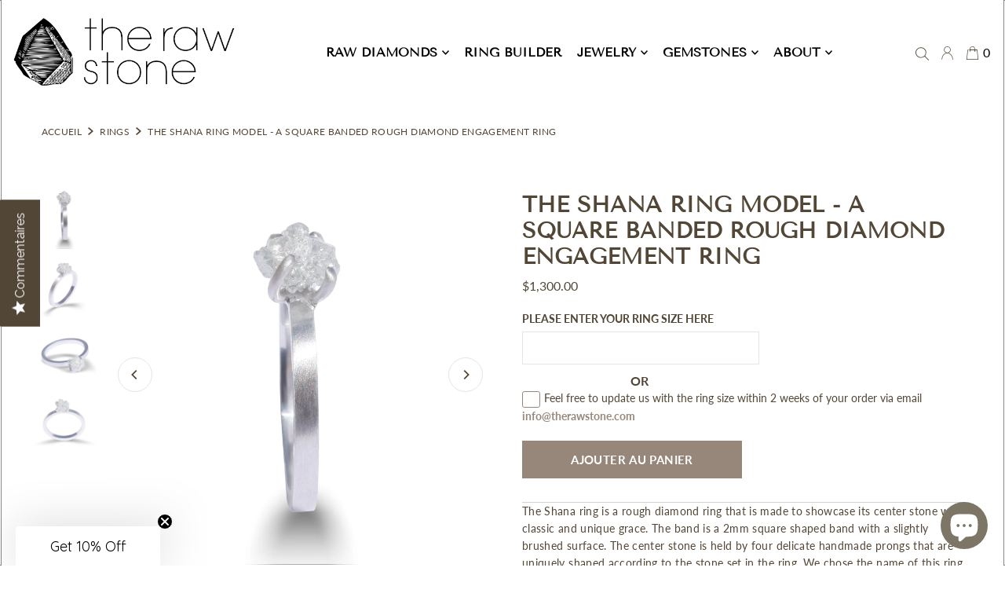

--- FILE ---
content_type: text/html; charset=utf-8
request_url: https://www.therawstone.com/fr/products/the-shana-ring-model-a-square-banded-rough-diamond-engagement-ring
body_size: 52301
content:
<!DOCTYPE html>
<html class="no-js" lang="fr">
  <!-- Meta Pixel Code -->
<script>
!function(f,b,e,v,n,t,s)
{if(f.fbq)return;n=f.fbq=function(){n.callMethod?
n.callMethod.apply(n,arguments):n.queue.push(arguments)};
if(!f._fbq)f._fbq=n;n.push=n;n.loaded=!0;n.version='2.0';
n.queue=[];t=b.createElement(e);t.async=!0;
t.src=v;s=b.getElementsByTagName(e)[0];
s.parentNode.insertBefore(t,s)}(window, document,'script',
'https://connect.facebook.net/en_US/fbevents.js');
fbq('init', '465457767776888');
fbq('track', 'PageView');
</script>
<noscript><img height="1" width="1" style="display:none"
src="https://www.facebook.com/tr?id=465457767776888&ev=PageView&noscript=1"
/></noscript>
<!-- End Meta Pixel Code -->
<head>
  <meta name="google-site-verification" content="Y6OmQVfulKCvZu22lfXXuPlPcIhTxztux9Kw_aO_c9A" />
 <!-- Google Tag Manager -->
<script>(function(w,d,s,l,i){w[l]=w[l]||[];w[l].push({'gtm.start':
new Date().getTime(),event:'gtm.js'});var f=d.getElementsByTagName(s)[0],
j=d.createElement(s),dl=l!='dataLayer'?'&l='+l:'';j.async=true;j.src=
'https://www.googletagmanager.com/gtm.js?id='+i+dl;f.parentNode.insertBefore(j,f);
})(window,document,'script','dataLayer','GTM-KBJX3XR');</script>
<!-- End Google Tag Manager -->



  <meta name="facebook-domain-verification" content="48k3yxrglsxjqyunwav9p7k1ufdbt1" />
  <meta charset="utf-8" />
  <meta name="viewport" content="width=device-width, initial-scale=1">

  <!-- Establish early connection to external domains -->
  <link rel="preconnect" href="https://cdn.shopify.com" crossorigin>
  <link rel="preconnect" href="https://fonts.shopify.com" crossorigin>
  <link rel="preconnect" href="https://monorail-edge.shopifysvc.com">
  <link rel="preconnect" href="//ajax.googleapis.com" crossorigin /><!-- Preload onDomain stylesheets and script libraries -->
  <link rel="preload" href="//www.therawstone.com/cdn/shop/t/56/assets/stylesheet.css?v=90533073786684268001746123024" as="style">
  <link rel="preload" href="//www.therawstone.com/cdn/shop/t/56/assets/custom.css?v=141806950105264274041759160073" as="style">
  <link rel="preload" as="font" href="//www.therawstone.com/cdn/fonts/lato/lato_n4.c3b93d431f0091c8be23185e15c9d1fee1e971c5.woff2" type="font/woff2" crossorigin>
  <link rel="preload" as="font" href="//www.therawstone.com/cdn/fonts/tenor_sans/tenorsans_n4.966071a72c28462a9256039d3e3dc5b0cf314f65.woff2" type="font/woff2" crossorigin>
  <link rel="preload" as="font" href="//www.therawstone.com/cdn/fonts/tenor_sans/tenorsans_n4.966071a72c28462a9256039d3e3dc5b0cf314f65.woff2" type="font/woff2" crossorigin>
  <link rel="preload" href="//www.therawstone.com/cdn/shop/t/56/assets/eventemitter3.min.js?v=148202183930229300091746033734" as="script">
  <link rel="preload" href="//www.therawstone.com/cdn/shop/t/56/assets/vendor-video.js?v=112486824910932804751746033734" as="script">
  <link rel="preload" href="//www.therawstone.com/cdn/shop/t/56/assets/theme.js?v=142506457234703536161747248578" as="script">
  

  <link rel="shortcut icon" href="//www.therawstone.com/cdn/shop/files/favicon.better_32x32.png?v=1615772886" type="image/png" />
  <link rel="canonical" href="https://www.therawstone.com/fr/products/the-shana-ring-model-a-square-banded-rough-diamond-engagement-ring" />

  <!-- Avada Size Chart Script -->
 
<script src="//www.therawstone.com/cdn/shop/t/56/assets/size-chart-data.js?v=112861426419388600591746033734" defer='defer'></script>

    
    
  





<script>
  const AVADA_SC = {};
  AVADA_SC.product = {"id":1842066882623,"title":"The Shana Ring Model -  A square banded rough diamond engagement ring","handle":"the-shana-ring-model-a-square-banded-rough-diamond-engagement-ring","description":"\u003cp\u003eThe Shana ring is a rough diamond ring that is made to showcase its center stone with classic and unique grace. The band is a 2mm square shaped band with a slightly brushed surface. The center stone is held by four delicate handmade prongs that are uniquely shaped according to the stone set in the ring. We chose the name of this ring - which means 'year' in Hebrew - because we see this ring as representing the cyclic quality of life, and how we keep coming back to certain things or people or experiences along our journey. The ring is very comfortable and can be worn daily. To create your own ring, follow the steps below. The sample ring in this photo is 14k white gold and is size 6 (though we are happy to resize for free!)\u003c\/p\u003e\n\u003cp\u003e**Please also note that if you have any problems with your ring, you may send it back to us for repairs free of charge within the first year! **\u003c\/p\u003e","published_at":"2019-05-22T05:22:18-07:00","created_at":"2019-05-22T05:22:18-07:00","vendor":"The Raw Stone","type":"Rings","tags":["Engagement","Ring"],"price":130000,"price_min":130000,"price_max":130000,"available":true,"price_varies":false,"compare_at_price":null,"compare_at_price_min":0,"compare_at_price_max":0,"compare_at_price_varies":false,"variants":[{"id":14975994658879,"title":"Default Title","option1":"Default Title","option2":null,"option3":null,"sku":"","requires_shipping":true,"taxable":true,"featured_image":null,"available":true,"name":"The Shana Ring Model -  A square banded rough diamond engagement ring","public_title":null,"options":["Default Title"],"price":130000,"weight":28,"compare_at_price":null,"inventory_quantity":1,"inventory_management":"shopify","inventory_policy":"deny","barcode":"","requires_selling_plan":false,"selling_plan_allocations":[]}],"images":["\/\/www.therawstone.com\/cdn\/shop\/products\/imagejpg_28faabee-4aba-4986-a745-73e8c2b46053.jpg?v=1571262526","\/\/www.therawstone.com\/cdn\/shop\/products\/imagejpg_f195226a-1a30-4cff-9379-a0d4d5fad398.jpg?v=1571262526","\/\/www.therawstone.com\/cdn\/shop\/products\/imagejpg_b36adee6-c159-4472-b583-373c41ff9547.jpg?v=1571262526","\/\/www.therawstone.com\/cdn\/shop\/products\/imagejpg_f11b1265-ba66-4131-b9d6-661c08dabaf4.jpg?v=1571262526"],"featured_image":"\/\/www.therawstone.com\/cdn\/shop\/products\/imagejpg_28faabee-4aba-4986-a745-73e8c2b46053.jpg?v=1571262526","options":["Title"],"media":[{"alt":"Rough diamond engagement ring, raw diamond engagement ring, alternative engagement ring, unique engagement ring, custom engagement ring, nontraditional engagement ring","id":3641420251199,"position":1,"preview_image":{"aspect_ratio":1.0,"height":1740,"width":1740,"src":"\/\/www.therawstone.com\/cdn\/shop\/products\/imagejpg_28faabee-4aba-4986-a745-73e8c2b46053.jpg?v=1571262526"},"aspect_ratio":1.0,"height":1740,"media_type":"image","src":"\/\/www.therawstone.com\/cdn\/shop\/products\/imagejpg_28faabee-4aba-4986-a745-73e8c2b46053.jpg?v=1571262526","width":1740},{"alt":"Rough diamond engagement ring, raw diamond engagement ring, alternative engagement ring, unique engagement ring, custom engagement ring, nontraditional engagement ring","id":3641420283967,"position":2,"preview_image":{"aspect_ratio":0.999,"height":1664,"width":1663,"src":"\/\/www.therawstone.com\/cdn\/shop\/products\/imagejpg_f195226a-1a30-4cff-9379-a0d4d5fad398.jpg?v=1571262526"},"aspect_ratio":0.999,"height":1664,"media_type":"image","src":"\/\/www.therawstone.com\/cdn\/shop\/products\/imagejpg_f195226a-1a30-4cff-9379-a0d4d5fad398.jpg?v=1571262526","width":1663},{"alt":"Rough diamond engagement ring, raw diamond engagement ring, alternative engagement ring, unique engagement ring, custom engagement ring, nontraditional engagement ring","id":3641420316735,"position":3,"preview_image":{"aspect_ratio":1.0,"height":1628,"width":1628,"src":"\/\/www.therawstone.com\/cdn\/shop\/products\/imagejpg_b36adee6-c159-4472-b583-373c41ff9547.jpg?v=1571262526"},"aspect_ratio":1.0,"height":1628,"media_type":"image","src":"\/\/www.therawstone.com\/cdn\/shop\/products\/imagejpg_b36adee6-c159-4472-b583-373c41ff9547.jpg?v=1571262526","width":1628},{"alt":"Rough diamond engagement ring, raw diamond engagement ring, alternative engagement ring, unique engagement ring, custom engagement ring, nontraditional engagement ring","id":3641420808255,"position":4,"preview_image":{"aspect_ratio":1.0,"height":1692,"width":1692,"src":"\/\/www.therawstone.com\/cdn\/shop\/products\/imagejpg_f11b1265-ba66-4131-b9d6-661c08dabaf4.jpg?v=1571262526"},"aspect_ratio":1.0,"height":1692,"media_type":"image","src":"\/\/www.therawstone.com\/cdn\/shop\/products\/imagejpg_f11b1265-ba66-4131-b9d6-661c08dabaf4.jpg?v=1571262526","width":1692}],"requires_selling_plan":false,"selling_plan_groups":[],"content":"\u003cp\u003eThe Shana ring is a rough diamond ring that is made to showcase its center stone with classic and unique grace. The band is a 2mm square shaped band with a slightly brushed surface. The center stone is held by four delicate handmade prongs that are uniquely shaped according to the stone set in the ring. We chose the name of this ring - which means 'year' in Hebrew - because we see this ring as representing the cyclic quality of life, and how we keep coming back to certain things or people or experiences along our journey. The ring is very comfortable and can be worn daily. To create your own ring, follow the steps below. The sample ring in this photo is 14k white gold and is size 6 (though we are happy to resize for free!)\u003c\/p\u003e\n\u003cp\u003e**Please also note that if you have any problems with your ring, you may send it back to us for repairs free of charge within the first year! **\u003c\/p\u003e"};
  AVADA_SC.template = "product";
  AVADA_SC.collections = [];
  AVADA_SC.collectionsName = [];
  
  AVADA_SC.branding = false
</script>

  <!-- /Avada Size Chart Script -->

  
  <title>The Shana Ring Model - A square banded rough diamond engagement ring</title>
  <meta name="description" content="The Shana ring is a rough diamond ring that is made to showcase its center stone with classic and unique grace. The band is a 2mm square shaped band with a slightly brushed surface. The center stone is held by four delicate handmade prongs that are uniquely shaped according to the stone set in the ring. We chose the na" />

  


    <meta name="twitter:card" content="summary">
    <meta name="twitter:image" content="https://www.therawstone.com/cdn/shop/products/imagejpg_f195226a-1a30-4cff-9379-a0d4d5fad398_1024x.jpg?v=1571262526">



<meta property="og:site_name" content="The Raw Stone">
<meta property="og:url" content="https://www.therawstone.com/fr/products/the-shana-ring-model-a-square-banded-rough-diamond-engagement-ring">
<meta property="og:title" content="The Shana Ring Model -  A square banded rough diamond engagement ring">
<meta property="og:type" content="product">
<meta property="og:description" content="The Shana ring is a rough diamond ring that is made to showcase its center stone with classic and unique grace. The band is a 2mm square shaped band with a slightly brushed surface. The center stone is held by four delicate handmade prongs that are uniquely shaped according to the stone set in the ring. We chose the na">

  <meta property="og:price:amount" content="1,300.00">
  <meta property="og:price:currency" content="USD">

<meta property="og:image" content="http://www.therawstone.com/cdn/shop/products/imagejpg_28faabee-4aba-4986-a745-73e8c2b46053_800x.jpg?v=1571262526"><meta property="og:image" content="http://www.therawstone.com/cdn/shop/products/imagejpg_f195226a-1a30-4cff-9379-a0d4d5fad398_800x.jpg?v=1571262526"><meta property="og:image" content="http://www.therawstone.com/cdn/shop/products/imagejpg_b36adee6-c159-4472-b583-373c41ff9547_800x.jpg?v=1571262526">



  <meta name="twitter:site" content="@therawstone">

<meta name="twitter:title" content="The Shana Ring Model -  A square banded rough diamond engagement ring">
<meta name="twitter:description" content="The Shana ring is a rough diamond ring that is made to showcase its center stone with classic and unique grace. The band is a 2mm square shaped band with a slightly brushed surface. The center stone is held by four delicate handmade prongs that are uniquely shaped according to the stone set in the ring. We chose the na">
<meta name="twitter:domain" content="">

  
 <script type="application/ld+json">
   {
     "@context": "https://schema.org",
     "@type": "Product",
     "id": "the-shana-ring-model-a-square-banded-rough-diamond-engagement-ring",
     "url": "https:\/\/www.therawstone.com\/fr\/products\/the-shana-ring-model-a-square-banded-rough-diamond-engagement-ring",
     "image": "\/\/www.therawstone.com\/cdn\/shop\/products\/imagejpg_28faabee-4aba-4986-a745-73e8c2b46053_1024x.jpg?v=1571262526",
     "name": "The Shana Ring Model -  A square banded rough diamond engagement ring",
     "brand": {
        "@type": "Brand",
        "name": "The Raw Stone"
      },
     "description": "The Shana ring is a rough diamond ring that is made to showcase its center stone with classic and unique grace. The band is a 2mm square shaped band with a slightly brushed surface. The center stone is held by four delicate handmade prongs that are uniquely shaped according to the stone set in the ring. We chose the name of this ring - which means 'year' in Hebrew - because we see this ring as representing the cyclic quality of life, and how we keep coming back to certain things or people or experiences along our journey. The ring is very comfortable and can be worn daily. To create your own ring, follow the steps below. The sample ring in this photo is 14k white gold and is size 6 (though we are happy to resize for free!)\n**Please also note that if you have any problems with your ring, you may send it back to us for repairs free of charge within the first year! **","sku": 14975994658879,"offers": [
        
        {
           "@type": "Offer",
           "price": "1,300.00",
           "priceCurrency": "USD",
           "availability": "http://schema.org/InStock",
           "priceValidUntil": "2030-01-01",
           "url": "\/fr\/products\/the-shana-ring-model-a-square-banded-rough-diamond-engagement-ring"
         }
       
     ]}
 </script>


<script type="application/ld+json">
{
  "@context": "https://schema.org",
  "@type": "FAQPage",
  "mainEntity": [{
    "@type": "Question",
    "name": "How are your diamonds and gemstones ethical?",
    "acceptedAnswer": {
      "@type": "Answer",
      "text": "At The Raw Stone, the foundation of our business is ethical sourcing. We go beyond the Kimberley Process to ensure that our diamonds come from places that we consider to be more responsible. These mines have no child labor, no slave labor, are not located in natural protected areas, provide a living wage to workers, and are required to remediate the environment properly when the mines are closed.
Rough diamonds are also significantly more ethical, as there is no chance that child labor, slave labor, or poor working conditions such as sweatshop labor are used to cut the diamonds. The diamonds are left as is and are completely unworked by human hands.
We source our sapphires through a family we personally know. They have two mines in Sri Lanka. Both are artisanal - which means that only handmade tools can be used in the mining process, and that the mine is small-scale which limits the width and depth of the mine so as not limit environmental impact. This family hires laborers from nearby villages. The laborers live on premises for the mining season in well-kept housing where food is also provided. The same laborers come back year after year, proving that the family is taking good care of them. Laborers are paid according to the government set standards for mining in Sri Lanka, and the mines are registered and licensed yearly with the government.
Our other gemstones come from a mining collective in Tanzania called the Tanzania Association of Women Miners (TAWOMA). Here, women are trained to work in the mining sector, and a series of mines that employ women gather together and sell their stones marketed by these women members.
We also carry, in small amounts, Montana sapphires that came directly from a private property in Montana that is overseen by its owner."
    }
  },{
    "@type": "Question",
    "name": "What is a raw diamond?",
    "acceptedAnswer": {
      "@type": "Answer",
      "text": "A raw diamond is a diamond that is totally natural, uncut, not polished, and completely unaltered by human hands. They are also called rough diamonds or uncut diamonds. The raw diamonds that we carry were taken directly from the earth, and only washed. Sometimes rough diamonds appear to have what looks like cuts or facets in them. These are actually just natural crystalline structures that appear on the surface of the stone, and are not human alterations."
    }
  },{
    "@type": "Question",
    "name": "What sized center diamond or gemstone should I get?",
    "acceptedAnswer": {
      "@type": "Answer",
      "text": "This is a tricky question because it depends upon your preferences, finger size, and budget.
Generally, our customers are happiest with engagement stones around one carat. This is equally true for rough diamonds, sapphires and cut diamonds. For a slightly larger looking stone, but still within a typical size range, we suggest increasing the size to up to 1.5 carats. And, if you're looking for a stone that will wow and really pop on the finger, then we suggest a stone that is between 1.5-2.5 carats. Anything above that size stone, in our opinion, begins to be a bit unwieldy and is less useful for daily wear."
    }
  },{
    "@type": "Question",
    "name": "How do I get my partner's ring size?",
    "acceptedAnswer": {
      "@type": "Answer",
      "text": "Follow our guide at this link to finding a ring size. We recommend going with a size that is easy to slide on and slightly resistant when taking it off."
    }
  },{
    "@type": "Question",
    "name": "Can I resize my ring?",
    "acceptedAnswer": {
      "@type": "Answer",
      "text": "With the exception of eternity bands and certain intricate designs, most rings can be resized up to one size up or down from its current size. We provide resizing services within one size up or down for $100.00 which includes traceable shipping back to you. You can go ahead and initiate the resize through this page which gives directions with a link for payment. Rings that cannot be resized will require remanufacturing which comes with a fee. If your ring has an engraving, the resizing process will likely erase some of the engraving; $20 would be applied if you request for a re-engraving.
Return shipping costs are included in the price of the resize.
Resizing generally takes three weeks from the date we receive your ring to the date you receive it in return. However, this could be delayed or we may not accept requests for resizing during peak seasons, such as December. When sending your resizing to us, please include a note of the size you would like to resize to."
    }
  },{
    "@type": "Question",
    "name": "Can I go to another jeweler to resize my ring from The Raw Stone?",
    "acceptedAnswer": {
      "@type": "Answer",
      "text": "We do not recommend that you use another jeweler to work on jewelry from The Raw Stone. Not all jewelers are created equal and it takes a master craftsperson to work on our unique designs, and especially with rough diamonds. Additionally, repair or service by a jeweler or designer other than The Raw Stone will void the warranty that comes with our engagement rings and wedding bands."
    }
  }]
}
</script>
  <style data-shopify>
:root {
    --main-family: Lato, sans-serif;
    --main-weight: 400;
    --main-style: normal;
    --main-spacing: 0.025em;
    --nav-family: "Tenor Sans", sans-serif;
    --nav-weight: 400;
    --nav-style: normal;
    --heading-family: "Tenor Sans", sans-serif;
    --heading-weight: 400;
    --heading-style: normal;
    --heading-spacing: 0em;

    --font-size: 14px;
    --base-font-size: 14px;
    --h1-size: 36px;
    --h2-size: 26px;
    --h3-size: 20px;
    --nav-size: 16px;
    --nav-spacing: 0em;

    --announcement-bar-background: #97877a;
    --announcement-bar-text-color: #ffffff;
    --homepage-pre-scroll-color: #000000;
    --homepage-pre-scroll-background: #ffffff;
    --homepage-scroll-color: #000000;
    --homepage-scroll-background: #fff;
    --pre-scroll-color: #000000;
    --pre-scroll-background: #ffffff;
    --scroll-color: #000000;
    --scroll-background: #ffffff;
    --secondary-color: rgba(0,0,0,0);
    --background: #ffffff;
    --header-color: #524636;
    --text-color: #524636;
    --sale-color: #c50000;
    --dotted-color: #e5e5e5;
    --button-color: #97877a;
    --button-hover: #af947e;
    --button-text: #ffffff;
    --secondary-button-color: #acacac;
    --secondary-button-hover: #3a3a3a;
    --secondary-button-text: #ffffff;
    --new-background: #ededed;
    --new-color: #535353;
    --sale-icon-background: #9d0000;
    --sale-icon-color: #ffffff;
    --custom-background: #000000;
    --custom-color: #fff;
    --fb-share: #8d6544;
    --tw-share: #795232;
    --pin-share: #5a3b21;
    --footer-background: #f8f3f0;
    --footer-text: #5a3b21;
    --footer-button: #000000;
    --footer-button-text: #ffffff;
    --cs1-color: #5a3b21;
    --cs1-background: #f8f3f0;
    --cs2-color: #524636;
    --cs2-background: #aca097;
    --cs3-color: #f8f3f0;
    --cs3-background: #97877a;
    --custom-icon-color: var(--text-color);
    --custom-icon-background: var(--background);
    --error-msg-dark: #e81000;
    --error-msg-light: #ffeae8;
    --success-msg-dark: #007f5f;
    --success-msg-light: #e5fff8;
    --free-shipping-bg: #ff7a5f;
    --free-shipping-text: #fff;
    --error-color: #c60808;
    --error-color-light: #fdd0d0;
    --keyboard-focus: #ACACAC;
    --focus-border-style: dotted;
    --focus-border-weight: 1px;
    --section-padding: 20px;
    --section-title-align: center;
    --section-title-border: 1px;
    --border-width: 100px;
    --grid-column-gap: px;
    --details-align: center;
    --select-arrow-bg: url(//www.therawstone.com/cdn/shop/t/56/assets/select-arrow.png?v=112595941721225094991746033734);
    --icon-border-color: #ffffff;
    --grid-space: 30px;
    --color-filter-size: 18px;
    --disabled-text: #d0c5b7;
    --listing-size-color: #bcad99;

    --upsell-border-color: #f2f2f2;

    --star-active: rgb(82, 70, 54);
    --star-inactive: rgb(255, 255, 255);

    --color-body-text: var(--text-color);
    --color-body: var(--background);
    --color-bg: var(--background);

    --section-background: transparent;
    --section-overlay-color: 0, 0, 0;
    --section-overlay-opacity: 0;

  }
  @media (max-width: 740px) {
     :root {
       --font-size: calc(14px - (14px * 0.15));
       --nav-size: calc(16px - (16px * 0.15));
       --h1-size: calc(36px - (36px * 0.15));
       --h2-size: calc(26px - (26px * 0.15));
       --h3-size: calc(20px - (20px * 0.15));
     }
   }
</style>


 <link rel="stylesheet" href="//www.therawstone.com/cdn/shop/t/56/assets/stylesheet.css?v=90533073786684268001746123024" type="text/css">
 <link rel="stylesheet" href="//www.therawstone.com/cdn/shop/t/56/assets/slick.min.css?v=105347522073496785561746033734" type="text/css">
 <link rel="stylesheet" href="//www.therawstone.com/cdn/shop/t/56/assets/slick-theme.min.css?v=10541884051976483521746033734" type="text/css">
 <link rel="stylesheet" href="//www.therawstone.com/cdn/shop/t/56/assets/custom.css?v=141806950105264274041759160073" type="text/css">
 <link rel="stylesheet" href="https://cdnjs.cloudflare.com/ajax/libs/font-awesome/6.2.0/css/all.min.css" integrity="sha512-xh6O/CkQoPOWDdYTDqeRdPCVd1SpvCA9XXcUnZS2FmJNp1coAFzvtCN9BmamE+4aHK8yyUHUSCcJHgXloTyT2A==" crossorigin="anonymous" referrerpolicy="no-referrer" />
 <link rel="stylesheet" href="https://cdnjs.cloudflare.com/ajax/libs/fancybox/3.5.7/jquery.fancybox.min.css">
  <style>
  @font-face {
  font-family: Lato;
  font-weight: 400;
  font-style: normal;
  font-display: swap;
  src: url("//www.therawstone.com/cdn/fonts/lato/lato_n4.c3b93d431f0091c8be23185e15c9d1fee1e971c5.woff2") format("woff2"),
       url("//www.therawstone.com/cdn/fonts/lato/lato_n4.d5c00c781efb195594fd2fd4ad04f7882949e327.woff") format("woff");
}

  @font-face {
  font-family: "Tenor Sans";
  font-weight: 400;
  font-style: normal;
  font-display: swap;
  src: url("//www.therawstone.com/cdn/fonts/tenor_sans/tenorsans_n4.966071a72c28462a9256039d3e3dc5b0cf314f65.woff2") format("woff2"),
       url("//www.therawstone.com/cdn/fonts/tenor_sans/tenorsans_n4.2282841d948f9649ba5c3cad6ea46df268141820.woff") format("woff");
}

  @font-face {
  font-family: "Tenor Sans";
  font-weight: 400;
  font-style: normal;
  font-display: swap;
  src: url("//www.therawstone.com/cdn/fonts/tenor_sans/tenorsans_n4.966071a72c28462a9256039d3e3dc5b0cf314f65.woff2") format("woff2"),
       url("//www.therawstone.com/cdn/fonts/tenor_sans/tenorsans_n4.2282841d948f9649ba5c3cad6ea46df268141820.woff") format("woff");
}

  @font-face {
  font-family: Lato;
  font-weight: 700;
  font-style: normal;
  font-display: swap;
  src: url("//www.therawstone.com/cdn/fonts/lato/lato_n7.900f219bc7337bc57a7a2151983f0a4a4d9d5dcf.woff2") format("woff2"),
       url("//www.therawstone.com/cdn/fonts/lato/lato_n7.a55c60751adcc35be7c4f8a0313f9698598612ee.woff") format("woff");
}

  @font-face {
  font-family: Lato;
  font-weight: 400;
  font-style: italic;
  font-display: swap;
  src: url("//www.therawstone.com/cdn/fonts/lato/lato_i4.09c847adc47c2fefc3368f2e241a3712168bc4b6.woff2") format("woff2"),
       url("//www.therawstone.com/cdn/fonts/lato/lato_i4.3c7d9eb6c1b0a2bf62d892c3ee4582b016d0f30c.woff") format("woff");
}

  @font-face {
  font-family: Lato;
  font-weight: 700;
  font-style: italic;
  font-display: swap;
  src: url("//www.therawstone.com/cdn/fonts/lato/lato_i7.16ba75868b37083a879b8dd9f2be44e067dfbf92.woff2") format("woff2"),
       url("//www.therawstone.com/cdn/fonts/lato/lato_i7.4c07c2b3b7e64ab516aa2f2081d2bb0366b9dce8.woff") format("woff");
}

  </style>

  <script>window.performance && window.performance.mark && window.performance.mark('shopify.content_for_header.start');</script><meta name="google-site-verification" content="JB8dqGY1tDikzBXw7HD8PGlDPyYXu9YxFVOReICv2hk">
<meta id="shopify-digital-wallet" name="shopify-digital-wallet" content="/1145222/digital_wallets/dialog">
<meta name="shopify-checkout-api-token" content="09b85f51125e71a5a8c6a4e66c3d5ce2">
<meta id="in-context-paypal-metadata" data-shop-id="1145222" data-venmo-supported="false" data-environment="production" data-locale="fr_FR" data-paypal-v4="true" data-currency="USD">
<link rel="alternate" hreflang="x-default" href="https://www.therawstone.com/products/the-shana-ring-model-a-square-banded-rough-diamond-engagement-ring">
<link rel="alternate" hreflang="en" href="https://www.therawstone.com/products/the-shana-ring-model-a-square-banded-rough-diamond-engagement-ring">
<link rel="alternate" hreflang="es" href="https://www.therawstone.com/es/products/the-shana-ring-model-a-square-banded-rough-diamond-engagement-ring">
<link rel="alternate" hreflang="fr" href="https://www.therawstone.com/fr/products/the-shana-ring-model-a-square-banded-rough-diamond-engagement-ring">
<link rel="alternate" hreflang="he" href="https://www.therawstone.com/he/products/the-shana-ring-model-a-square-banded-rough-diamond-engagement-ring">
<link rel="alternate" hreflang="zh-Hans" href="https://www.therawstone.com/zh/products/the-shana-ring-model-a-square-banded-rough-diamond-engagement-ring">
<link rel="alternate" hreflang="zh-Hans-CN" href="https://www.therawstone.com/zh-cn/products/the-shana-ring-model-a-square-banded-rough-diamond-engagement-ring">
<link rel="alternate" hreflang="en-DE" href="https://www.therawstone.com/en-de/products/the-shana-ring-model-a-square-banded-rough-diamond-engagement-ring">
<link rel="alternate" hreflang="en-IL" href="https://www.therawstone.com/en-il/products/the-shana-ring-model-a-square-banded-rough-diamond-engagement-ring">
<link rel="alternate" hreflang="en-ES" href="https://www.therawstone.com/en-es/products/the-shana-ring-model-a-square-banded-rough-diamond-engagement-ring">
<link rel="alternate" hreflang="zh-Hans-AC" href="https://www.therawstone.com/zh/products/the-shana-ring-model-a-square-banded-rough-diamond-engagement-ring">
<link rel="alternate" hreflang="zh-Hans-AD" href="https://www.therawstone.com/zh/products/the-shana-ring-model-a-square-banded-rough-diamond-engagement-ring">
<link rel="alternate" hreflang="zh-Hans-AE" href="https://www.therawstone.com/zh/products/the-shana-ring-model-a-square-banded-rough-diamond-engagement-ring">
<link rel="alternate" hreflang="zh-Hans-AF" href="https://www.therawstone.com/zh/products/the-shana-ring-model-a-square-banded-rough-diamond-engagement-ring">
<link rel="alternate" hreflang="zh-Hans-AG" href="https://www.therawstone.com/zh/products/the-shana-ring-model-a-square-banded-rough-diamond-engagement-ring">
<link rel="alternate" hreflang="zh-Hans-AI" href="https://www.therawstone.com/zh/products/the-shana-ring-model-a-square-banded-rough-diamond-engagement-ring">
<link rel="alternate" hreflang="zh-Hans-AL" href="https://www.therawstone.com/zh/products/the-shana-ring-model-a-square-banded-rough-diamond-engagement-ring">
<link rel="alternate" hreflang="zh-Hans-AM" href="https://www.therawstone.com/zh/products/the-shana-ring-model-a-square-banded-rough-diamond-engagement-ring">
<link rel="alternate" hreflang="zh-Hans-AN" href="https://www.therawstone.com/zh/products/the-shana-ring-model-a-square-banded-rough-diamond-engagement-ring">
<link rel="alternate" hreflang="zh-Hans-AO" href="https://www.therawstone.com/zh/products/the-shana-ring-model-a-square-banded-rough-diamond-engagement-ring">
<link rel="alternate" hreflang="zh-Hans-AR" href="https://www.therawstone.com/zh/products/the-shana-ring-model-a-square-banded-rough-diamond-engagement-ring">
<link rel="alternate" hreflang="zh-Hans-AT" href="https://www.therawstone.com/zh/products/the-shana-ring-model-a-square-banded-rough-diamond-engagement-ring">
<link rel="alternate" hreflang="zh-Hans-AU" href="https://www.therawstone.com/zh/products/the-shana-ring-model-a-square-banded-rough-diamond-engagement-ring">
<link rel="alternate" hreflang="zh-Hans-AW" href="https://www.therawstone.com/zh/products/the-shana-ring-model-a-square-banded-rough-diamond-engagement-ring">
<link rel="alternate" hreflang="zh-Hans-AX" href="https://www.therawstone.com/zh/products/the-shana-ring-model-a-square-banded-rough-diamond-engagement-ring">
<link rel="alternate" hreflang="zh-Hans-AZ" href="https://www.therawstone.com/zh/products/the-shana-ring-model-a-square-banded-rough-diamond-engagement-ring">
<link rel="alternate" hreflang="zh-Hans-BA" href="https://www.therawstone.com/zh/products/the-shana-ring-model-a-square-banded-rough-diamond-engagement-ring">
<link rel="alternate" hreflang="zh-Hans-BB" href="https://www.therawstone.com/zh/products/the-shana-ring-model-a-square-banded-rough-diamond-engagement-ring">
<link rel="alternate" hreflang="zh-Hans-BD" href="https://www.therawstone.com/zh/products/the-shana-ring-model-a-square-banded-rough-diamond-engagement-ring">
<link rel="alternate" hreflang="zh-Hans-BE" href="https://www.therawstone.com/zh/products/the-shana-ring-model-a-square-banded-rough-diamond-engagement-ring">
<link rel="alternate" hreflang="zh-Hans-BF" href="https://www.therawstone.com/zh/products/the-shana-ring-model-a-square-banded-rough-diamond-engagement-ring">
<link rel="alternate" hreflang="zh-Hans-BG" href="https://www.therawstone.com/zh/products/the-shana-ring-model-a-square-banded-rough-diamond-engagement-ring">
<link rel="alternate" hreflang="zh-Hans-BH" href="https://www.therawstone.com/zh/products/the-shana-ring-model-a-square-banded-rough-diamond-engagement-ring">
<link rel="alternate" hreflang="zh-Hans-BI" href="https://www.therawstone.com/zh/products/the-shana-ring-model-a-square-banded-rough-diamond-engagement-ring">
<link rel="alternate" hreflang="zh-Hans-BJ" href="https://www.therawstone.com/zh/products/the-shana-ring-model-a-square-banded-rough-diamond-engagement-ring">
<link rel="alternate" hreflang="zh-Hans-BL" href="https://www.therawstone.com/zh/products/the-shana-ring-model-a-square-banded-rough-diamond-engagement-ring">
<link rel="alternate" hreflang="zh-Hans-BM" href="https://www.therawstone.com/zh/products/the-shana-ring-model-a-square-banded-rough-diamond-engagement-ring">
<link rel="alternate" hreflang="zh-Hans-BN" href="https://www.therawstone.com/zh/products/the-shana-ring-model-a-square-banded-rough-diamond-engagement-ring">
<link rel="alternate" hreflang="zh-Hans-BO" href="https://www.therawstone.com/zh/products/the-shana-ring-model-a-square-banded-rough-diamond-engagement-ring">
<link rel="alternate" hreflang="zh-Hans-BQ" href="https://www.therawstone.com/zh/products/the-shana-ring-model-a-square-banded-rough-diamond-engagement-ring">
<link rel="alternate" hreflang="zh-Hans-BR" href="https://www.therawstone.com/zh/products/the-shana-ring-model-a-square-banded-rough-diamond-engagement-ring">
<link rel="alternate" hreflang="zh-Hans-BS" href="https://www.therawstone.com/zh/products/the-shana-ring-model-a-square-banded-rough-diamond-engagement-ring">
<link rel="alternate" hreflang="zh-Hans-BT" href="https://www.therawstone.com/zh/products/the-shana-ring-model-a-square-banded-rough-diamond-engagement-ring">
<link rel="alternate" hreflang="zh-Hans-BV" href="https://www.therawstone.com/zh/products/the-shana-ring-model-a-square-banded-rough-diamond-engagement-ring">
<link rel="alternate" hreflang="zh-Hans-BW" href="https://www.therawstone.com/zh/products/the-shana-ring-model-a-square-banded-rough-diamond-engagement-ring">
<link rel="alternate" hreflang="zh-Hans-BY" href="https://www.therawstone.com/zh/products/the-shana-ring-model-a-square-banded-rough-diamond-engagement-ring">
<link rel="alternate" hreflang="zh-Hans-BZ" href="https://www.therawstone.com/zh/products/the-shana-ring-model-a-square-banded-rough-diamond-engagement-ring">
<link rel="alternate" hreflang="zh-Hans-CA" href="https://www.therawstone.com/zh/products/the-shana-ring-model-a-square-banded-rough-diamond-engagement-ring">
<link rel="alternate" hreflang="zh-Hans-CC" href="https://www.therawstone.com/zh/products/the-shana-ring-model-a-square-banded-rough-diamond-engagement-ring">
<link rel="alternate" hreflang="zh-Hans-CD" href="https://www.therawstone.com/zh/products/the-shana-ring-model-a-square-banded-rough-diamond-engagement-ring">
<link rel="alternate" hreflang="zh-Hans-CF" href="https://www.therawstone.com/zh/products/the-shana-ring-model-a-square-banded-rough-diamond-engagement-ring">
<link rel="alternate" hreflang="zh-Hans-CG" href="https://www.therawstone.com/zh/products/the-shana-ring-model-a-square-banded-rough-diamond-engagement-ring">
<link rel="alternate" hreflang="zh-Hans-CH" href="https://www.therawstone.com/zh/products/the-shana-ring-model-a-square-banded-rough-diamond-engagement-ring">
<link rel="alternate" hreflang="zh-Hans-CI" href="https://www.therawstone.com/zh/products/the-shana-ring-model-a-square-banded-rough-diamond-engagement-ring">
<link rel="alternate" hreflang="zh-Hans-CK" href="https://www.therawstone.com/zh/products/the-shana-ring-model-a-square-banded-rough-diamond-engagement-ring">
<link rel="alternate" hreflang="zh-Hans-CL" href="https://www.therawstone.com/zh/products/the-shana-ring-model-a-square-banded-rough-diamond-engagement-ring">
<link rel="alternate" hreflang="zh-Hans-CM" href="https://www.therawstone.com/zh/products/the-shana-ring-model-a-square-banded-rough-diamond-engagement-ring">
<link rel="alternate" hreflang="zh-Hans-CO" href="https://www.therawstone.com/zh/products/the-shana-ring-model-a-square-banded-rough-diamond-engagement-ring">
<link rel="alternate" hreflang="zh-Hans-CR" href="https://www.therawstone.com/zh/products/the-shana-ring-model-a-square-banded-rough-diamond-engagement-ring">
<link rel="alternate" hreflang="zh-Hans-CV" href="https://www.therawstone.com/zh/products/the-shana-ring-model-a-square-banded-rough-diamond-engagement-ring">
<link rel="alternate" hreflang="zh-Hans-CW" href="https://www.therawstone.com/zh/products/the-shana-ring-model-a-square-banded-rough-diamond-engagement-ring">
<link rel="alternate" hreflang="zh-Hans-CX" href="https://www.therawstone.com/zh/products/the-shana-ring-model-a-square-banded-rough-diamond-engagement-ring">
<link rel="alternate" hreflang="zh-Hans-CY" href="https://www.therawstone.com/zh/products/the-shana-ring-model-a-square-banded-rough-diamond-engagement-ring">
<link rel="alternate" hreflang="zh-Hans-CZ" href="https://www.therawstone.com/zh/products/the-shana-ring-model-a-square-banded-rough-diamond-engagement-ring">
<link rel="alternate" hreflang="zh-Hans-DJ" href="https://www.therawstone.com/zh/products/the-shana-ring-model-a-square-banded-rough-diamond-engagement-ring">
<link rel="alternate" hreflang="zh-Hans-DK" href="https://www.therawstone.com/zh/products/the-shana-ring-model-a-square-banded-rough-diamond-engagement-ring">
<link rel="alternate" hreflang="zh-Hans-DM" href="https://www.therawstone.com/zh/products/the-shana-ring-model-a-square-banded-rough-diamond-engagement-ring">
<link rel="alternate" hreflang="zh-Hans-DO" href="https://www.therawstone.com/zh/products/the-shana-ring-model-a-square-banded-rough-diamond-engagement-ring">
<link rel="alternate" hreflang="zh-Hans-DZ" href="https://www.therawstone.com/zh/products/the-shana-ring-model-a-square-banded-rough-diamond-engagement-ring">
<link rel="alternate" hreflang="zh-Hans-EC" href="https://www.therawstone.com/zh/products/the-shana-ring-model-a-square-banded-rough-diamond-engagement-ring">
<link rel="alternate" hreflang="zh-Hans-EE" href="https://www.therawstone.com/zh/products/the-shana-ring-model-a-square-banded-rough-diamond-engagement-ring">
<link rel="alternate" hreflang="zh-Hans-EG" href="https://www.therawstone.com/zh/products/the-shana-ring-model-a-square-banded-rough-diamond-engagement-ring">
<link rel="alternate" hreflang="zh-Hans-EH" href="https://www.therawstone.com/zh/products/the-shana-ring-model-a-square-banded-rough-diamond-engagement-ring">
<link rel="alternate" hreflang="zh-Hans-ER" href="https://www.therawstone.com/zh/products/the-shana-ring-model-a-square-banded-rough-diamond-engagement-ring">
<link rel="alternate" hreflang="zh-Hans-ET" href="https://www.therawstone.com/zh/products/the-shana-ring-model-a-square-banded-rough-diamond-engagement-ring">
<link rel="alternate" hreflang="zh-Hans-FI" href="https://www.therawstone.com/zh/products/the-shana-ring-model-a-square-banded-rough-diamond-engagement-ring">
<link rel="alternate" hreflang="zh-Hans-FJ" href="https://www.therawstone.com/zh/products/the-shana-ring-model-a-square-banded-rough-diamond-engagement-ring">
<link rel="alternate" hreflang="zh-Hans-FK" href="https://www.therawstone.com/zh/products/the-shana-ring-model-a-square-banded-rough-diamond-engagement-ring">
<link rel="alternate" hreflang="zh-Hans-FO" href="https://www.therawstone.com/zh/products/the-shana-ring-model-a-square-banded-rough-diamond-engagement-ring">
<link rel="alternate" hreflang="zh-Hans-FR" href="https://www.therawstone.com/zh/products/the-shana-ring-model-a-square-banded-rough-diamond-engagement-ring">
<link rel="alternate" hreflang="zh-Hans-GA" href="https://www.therawstone.com/zh/products/the-shana-ring-model-a-square-banded-rough-diamond-engagement-ring">
<link rel="alternate" hreflang="zh-Hans-GB" href="https://www.therawstone.com/zh/products/the-shana-ring-model-a-square-banded-rough-diamond-engagement-ring">
<link rel="alternate" hreflang="zh-Hans-GD" href="https://www.therawstone.com/zh/products/the-shana-ring-model-a-square-banded-rough-diamond-engagement-ring">
<link rel="alternate" hreflang="zh-Hans-GE" href="https://www.therawstone.com/zh/products/the-shana-ring-model-a-square-banded-rough-diamond-engagement-ring">
<link rel="alternate" hreflang="zh-Hans-GF" href="https://www.therawstone.com/zh/products/the-shana-ring-model-a-square-banded-rough-diamond-engagement-ring">
<link rel="alternate" hreflang="zh-Hans-GG" href="https://www.therawstone.com/zh/products/the-shana-ring-model-a-square-banded-rough-diamond-engagement-ring">
<link rel="alternate" hreflang="zh-Hans-GH" href="https://www.therawstone.com/zh/products/the-shana-ring-model-a-square-banded-rough-diamond-engagement-ring">
<link rel="alternate" hreflang="zh-Hans-GI" href="https://www.therawstone.com/zh/products/the-shana-ring-model-a-square-banded-rough-diamond-engagement-ring">
<link rel="alternate" hreflang="zh-Hans-GL" href="https://www.therawstone.com/zh/products/the-shana-ring-model-a-square-banded-rough-diamond-engagement-ring">
<link rel="alternate" hreflang="zh-Hans-GM" href="https://www.therawstone.com/zh/products/the-shana-ring-model-a-square-banded-rough-diamond-engagement-ring">
<link rel="alternate" hreflang="zh-Hans-GN" href="https://www.therawstone.com/zh/products/the-shana-ring-model-a-square-banded-rough-diamond-engagement-ring">
<link rel="alternate" hreflang="zh-Hans-GP" href="https://www.therawstone.com/zh/products/the-shana-ring-model-a-square-banded-rough-diamond-engagement-ring">
<link rel="alternate" hreflang="zh-Hans-GQ" href="https://www.therawstone.com/zh/products/the-shana-ring-model-a-square-banded-rough-diamond-engagement-ring">
<link rel="alternate" hreflang="zh-Hans-GR" href="https://www.therawstone.com/zh/products/the-shana-ring-model-a-square-banded-rough-diamond-engagement-ring">
<link rel="alternate" hreflang="zh-Hans-GS" href="https://www.therawstone.com/zh/products/the-shana-ring-model-a-square-banded-rough-diamond-engagement-ring">
<link rel="alternate" hreflang="zh-Hans-GT" href="https://www.therawstone.com/zh/products/the-shana-ring-model-a-square-banded-rough-diamond-engagement-ring">
<link rel="alternate" hreflang="zh-Hans-GW" href="https://www.therawstone.com/zh/products/the-shana-ring-model-a-square-banded-rough-diamond-engagement-ring">
<link rel="alternate" hreflang="zh-Hans-GY" href="https://www.therawstone.com/zh/products/the-shana-ring-model-a-square-banded-rough-diamond-engagement-ring">
<link rel="alternate" hreflang="zh-Hans-HK" href="https://www.therawstone.com/zh/products/the-shana-ring-model-a-square-banded-rough-diamond-engagement-ring">
<link rel="alternate" hreflang="zh-Hans-HN" href="https://www.therawstone.com/zh/products/the-shana-ring-model-a-square-banded-rough-diamond-engagement-ring">
<link rel="alternate" hreflang="zh-Hans-HR" href="https://www.therawstone.com/zh/products/the-shana-ring-model-a-square-banded-rough-diamond-engagement-ring">
<link rel="alternate" hreflang="zh-Hans-HT" href="https://www.therawstone.com/zh/products/the-shana-ring-model-a-square-banded-rough-diamond-engagement-ring">
<link rel="alternate" hreflang="zh-Hans-HU" href="https://www.therawstone.com/zh/products/the-shana-ring-model-a-square-banded-rough-diamond-engagement-ring">
<link rel="alternate" hreflang="zh-Hans-ID" href="https://www.therawstone.com/zh/products/the-shana-ring-model-a-square-banded-rough-diamond-engagement-ring">
<link rel="alternate" hreflang="zh-Hans-IE" href="https://www.therawstone.com/zh/products/the-shana-ring-model-a-square-banded-rough-diamond-engagement-ring">
<link rel="alternate" hreflang="zh-Hans-IM" href="https://www.therawstone.com/zh/products/the-shana-ring-model-a-square-banded-rough-diamond-engagement-ring">
<link rel="alternate" hreflang="zh-Hans-IN" href="https://www.therawstone.com/zh/products/the-shana-ring-model-a-square-banded-rough-diamond-engagement-ring">
<link rel="alternate" hreflang="zh-Hans-IO" href="https://www.therawstone.com/zh/products/the-shana-ring-model-a-square-banded-rough-diamond-engagement-ring">
<link rel="alternate" hreflang="zh-Hans-IQ" href="https://www.therawstone.com/zh/products/the-shana-ring-model-a-square-banded-rough-diamond-engagement-ring">
<link rel="alternate" hreflang="zh-Hans-IS" href="https://www.therawstone.com/zh/products/the-shana-ring-model-a-square-banded-rough-diamond-engagement-ring">
<link rel="alternate" hreflang="zh-Hans-IT" href="https://www.therawstone.com/zh/products/the-shana-ring-model-a-square-banded-rough-diamond-engagement-ring">
<link rel="alternate" hreflang="zh-Hans-JE" href="https://www.therawstone.com/zh/products/the-shana-ring-model-a-square-banded-rough-diamond-engagement-ring">
<link rel="alternate" hreflang="zh-Hans-JM" href="https://www.therawstone.com/zh/products/the-shana-ring-model-a-square-banded-rough-diamond-engagement-ring">
<link rel="alternate" hreflang="zh-Hans-JO" href="https://www.therawstone.com/zh/products/the-shana-ring-model-a-square-banded-rough-diamond-engagement-ring">
<link rel="alternate" hreflang="zh-Hans-JP" href="https://www.therawstone.com/zh/products/the-shana-ring-model-a-square-banded-rough-diamond-engagement-ring">
<link rel="alternate" hreflang="zh-Hans-KE" href="https://www.therawstone.com/zh/products/the-shana-ring-model-a-square-banded-rough-diamond-engagement-ring">
<link rel="alternate" hreflang="zh-Hans-KG" href="https://www.therawstone.com/zh/products/the-shana-ring-model-a-square-banded-rough-diamond-engagement-ring">
<link rel="alternate" hreflang="zh-Hans-KH" href="https://www.therawstone.com/zh/products/the-shana-ring-model-a-square-banded-rough-diamond-engagement-ring">
<link rel="alternate" hreflang="zh-Hans-KI" href="https://www.therawstone.com/zh/products/the-shana-ring-model-a-square-banded-rough-diamond-engagement-ring">
<link rel="alternate" hreflang="zh-Hans-KM" href="https://www.therawstone.com/zh/products/the-shana-ring-model-a-square-banded-rough-diamond-engagement-ring">
<link rel="alternate" hreflang="zh-Hans-KN" href="https://www.therawstone.com/zh/products/the-shana-ring-model-a-square-banded-rough-diamond-engagement-ring">
<link rel="alternate" hreflang="zh-Hans-KR" href="https://www.therawstone.com/zh/products/the-shana-ring-model-a-square-banded-rough-diamond-engagement-ring">
<link rel="alternate" hreflang="zh-Hans-KW" href="https://www.therawstone.com/zh/products/the-shana-ring-model-a-square-banded-rough-diamond-engagement-ring">
<link rel="alternate" hreflang="zh-Hans-KY" href="https://www.therawstone.com/zh/products/the-shana-ring-model-a-square-banded-rough-diamond-engagement-ring">
<link rel="alternate" hreflang="zh-Hans-KZ" href="https://www.therawstone.com/zh/products/the-shana-ring-model-a-square-banded-rough-diamond-engagement-ring">
<link rel="alternate" hreflang="zh-Hans-LA" href="https://www.therawstone.com/zh/products/the-shana-ring-model-a-square-banded-rough-diamond-engagement-ring">
<link rel="alternate" hreflang="zh-Hans-LB" href="https://www.therawstone.com/zh/products/the-shana-ring-model-a-square-banded-rough-diamond-engagement-ring">
<link rel="alternate" hreflang="zh-Hans-LC" href="https://www.therawstone.com/zh/products/the-shana-ring-model-a-square-banded-rough-diamond-engagement-ring">
<link rel="alternate" hreflang="zh-Hans-LI" href="https://www.therawstone.com/zh/products/the-shana-ring-model-a-square-banded-rough-diamond-engagement-ring">
<link rel="alternate" hreflang="zh-Hans-LK" href="https://www.therawstone.com/zh/products/the-shana-ring-model-a-square-banded-rough-diamond-engagement-ring">
<link rel="alternate" hreflang="zh-Hans-LR" href="https://www.therawstone.com/zh/products/the-shana-ring-model-a-square-banded-rough-diamond-engagement-ring">
<link rel="alternate" hreflang="zh-Hans-LS" href="https://www.therawstone.com/zh/products/the-shana-ring-model-a-square-banded-rough-diamond-engagement-ring">
<link rel="alternate" hreflang="zh-Hans-LT" href="https://www.therawstone.com/zh/products/the-shana-ring-model-a-square-banded-rough-diamond-engagement-ring">
<link rel="alternate" hreflang="zh-Hans-LU" href="https://www.therawstone.com/zh/products/the-shana-ring-model-a-square-banded-rough-diamond-engagement-ring">
<link rel="alternate" hreflang="zh-Hans-LV" href="https://www.therawstone.com/zh/products/the-shana-ring-model-a-square-banded-rough-diamond-engagement-ring">
<link rel="alternate" hreflang="zh-Hans-LY" href="https://www.therawstone.com/zh/products/the-shana-ring-model-a-square-banded-rough-diamond-engagement-ring">
<link rel="alternate" hreflang="zh-Hans-MA" href="https://www.therawstone.com/zh/products/the-shana-ring-model-a-square-banded-rough-diamond-engagement-ring">
<link rel="alternate" hreflang="zh-Hans-MC" href="https://www.therawstone.com/zh/products/the-shana-ring-model-a-square-banded-rough-diamond-engagement-ring">
<link rel="alternate" hreflang="zh-Hans-MD" href="https://www.therawstone.com/zh/products/the-shana-ring-model-a-square-banded-rough-diamond-engagement-ring">
<link rel="alternate" hreflang="zh-Hans-ME" href="https://www.therawstone.com/zh/products/the-shana-ring-model-a-square-banded-rough-diamond-engagement-ring">
<link rel="alternate" hreflang="zh-Hans-MF" href="https://www.therawstone.com/zh/products/the-shana-ring-model-a-square-banded-rough-diamond-engagement-ring">
<link rel="alternate" hreflang="zh-Hans-MG" href="https://www.therawstone.com/zh/products/the-shana-ring-model-a-square-banded-rough-diamond-engagement-ring">
<link rel="alternate" hreflang="zh-Hans-MK" href="https://www.therawstone.com/zh/products/the-shana-ring-model-a-square-banded-rough-diamond-engagement-ring">
<link rel="alternate" hreflang="zh-Hans-ML" href="https://www.therawstone.com/zh/products/the-shana-ring-model-a-square-banded-rough-diamond-engagement-ring">
<link rel="alternate" hreflang="zh-Hans-MM" href="https://www.therawstone.com/zh/products/the-shana-ring-model-a-square-banded-rough-diamond-engagement-ring">
<link rel="alternate" hreflang="zh-Hans-MN" href="https://www.therawstone.com/zh/products/the-shana-ring-model-a-square-banded-rough-diamond-engagement-ring">
<link rel="alternate" hreflang="zh-Hans-MO" href="https://www.therawstone.com/zh/products/the-shana-ring-model-a-square-banded-rough-diamond-engagement-ring">
<link rel="alternate" hreflang="zh-Hans-MQ" href="https://www.therawstone.com/zh/products/the-shana-ring-model-a-square-banded-rough-diamond-engagement-ring">
<link rel="alternate" hreflang="zh-Hans-MR" href="https://www.therawstone.com/zh/products/the-shana-ring-model-a-square-banded-rough-diamond-engagement-ring">
<link rel="alternate" hreflang="zh-Hans-MS" href="https://www.therawstone.com/zh/products/the-shana-ring-model-a-square-banded-rough-diamond-engagement-ring">
<link rel="alternate" hreflang="zh-Hans-MT" href="https://www.therawstone.com/zh/products/the-shana-ring-model-a-square-banded-rough-diamond-engagement-ring">
<link rel="alternate" hreflang="zh-Hans-MU" href="https://www.therawstone.com/zh/products/the-shana-ring-model-a-square-banded-rough-diamond-engagement-ring">
<link rel="alternate" hreflang="zh-Hans-MV" href="https://www.therawstone.com/zh/products/the-shana-ring-model-a-square-banded-rough-diamond-engagement-ring">
<link rel="alternate" hreflang="zh-Hans-MW" href="https://www.therawstone.com/zh/products/the-shana-ring-model-a-square-banded-rough-diamond-engagement-ring">
<link rel="alternate" hreflang="zh-Hans-MX" href="https://www.therawstone.com/zh/products/the-shana-ring-model-a-square-banded-rough-diamond-engagement-ring">
<link rel="alternate" hreflang="zh-Hans-MY" href="https://www.therawstone.com/zh/products/the-shana-ring-model-a-square-banded-rough-diamond-engagement-ring">
<link rel="alternate" hreflang="zh-Hans-MZ" href="https://www.therawstone.com/zh/products/the-shana-ring-model-a-square-banded-rough-diamond-engagement-ring">
<link rel="alternate" hreflang="zh-Hans-NA" href="https://www.therawstone.com/zh/products/the-shana-ring-model-a-square-banded-rough-diamond-engagement-ring">
<link rel="alternate" hreflang="zh-Hans-NC" href="https://www.therawstone.com/zh/products/the-shana-ring-model-a-square-banded-rough-diamond-engagement-ring">
<link rel="alternate" hreflang="zh-Hans-NE" href="https://www.therawstone.com/zh/products/the-shana-ring-model-a-square-banded-rough-diamond-engagement-ring">
<link rel="alternate" hreflang="zh-Hans-NF" href="https://www.therawstone.com/zh/products/the-shana-ring-model-a-square-banded-rough-diamond-engagement-ring">
<link rel="alternate" hreflang="zh-Hans-NG" href="https://www.therawstone.com/zh/products/the-shana-ring-model-a-square-banded-rough-diamond-engagement-ring">
<link rel="alternate" hreflang="zh-Hans-NI" href="https://www.therawstone.com/zh/products/the-shana-ring-model-a-square-banded-rough-diamond-engagement-ring">
<link rel="alternate" hreflang="zh-Hans-NL" href="https://www.therawstone.com/zh/products/the-shana-ring-model-a-square-banded-rough-diamond-engagement-ring">
<link rel="alternate" hreflang="zh-Hans-NO" href="https://www.therawstone.com/zh/products/the-shana-ring-model-a-square-banded-rough-diamond-engagement-ring">
<link rel="alternate" hreflang="zh-Hans-NP" href="https://www.therawstone.com/zh/products/the-shana-ring-model-a-square-banded-rough-diamond-engagement-ring">
<link rel="alternate" hreflang="zh-Hans-NR" href="https://www.therawstone.com/zh/products/the-shana-ring-model-a-square-banded-rough-diamond-engagement-ring">
<link rel="alternate" hreflang="zh-Hans-NU" href="https://www.therawstone.com/zh/products/the-shana-ring-model-a-square-banded-rough-diamond-engagement-ring">
<link rel="alternate" hreflang="zh-Hans-NZ" href="https://www.therawstone.com/zh/products/the-shana-ring-model-a-square-banded-rough-diamond-engagement-ring">
<link rel="alternate" hreflang="zh-Hans-OM" href="https://www.therawstone.com/zh/products/the-shana-ring-model-a-square-banded-rough-diamond-engagement-ring">
<link rel="alternate" hreflang="zh-Hans-PA" href="https://www.therawstone.com/zh/products/the-shana-ring-model-a-square-banded-rough-diamond-engagement-ring">
<link rel="alternate" hreflang="zh-Hans-PE" href="https://www.therawstone.com/zh/products/the-shana-ring-model-a-square-banded-rough-diamond-engagement-ring">
<link rel="alternate" hreflang="zh-Hans-PF" href="https://www.therawstone.com/zh/products/the-shana-ring-model-a-square-banded-rough-diamond-engagement-ring">
<link rel="alternate" hreflang="zh-Hans-PG" href="https://www.therawstone.com/zh/products/the-shana-ring-model-a-square-banded-rough-diamond-engagement-ring">
<link rel="alternate" hreflang="zh-Hans-PH" href="https://www.therawstone.com/zh/products/the-shana-ring-model-a-square-banded-rough-diamond-engagement-ring">
<link rel="alternate" hreflang="zh-Hans-PK" href="https://www.therawstone.com/zh/products/the-shana-ring-model-a-square-banded-rough-diamond-engagement-ring">
<link rel="alternate" hreflang="zh-Hans-PL" href="https://www.therawstone.com/zh/products/the-shana-ring-model-a-square-banded-rough-diamond-engagement-ring">
<link rel="alternate" hreflang="zh-Hans-PM" href="https://www.therawstone.com/zh/products/the-shana-ring-model-a-square-banded-rough-diamond-engagement-ring">
<link rel="alternate" hreflang="zh-Hans-PN" href="https://www.therawstone.com/zh/products/the-shana-ring-model-a-square-banded-rough-diamond-engagement-ring">
<link rel="alternate" hreflang="zh-Hans-PS" href="https://www.therawstone.com/zh/products/the-shana-ring-model-a-square-banded-rough-diamond-engagement-ring">
<link rel="alternate" hreflang="zh-Hans-PT" href="https://www.therawstone.com/zh/products/the-shana-ring-model-a-square-banded-rough-diamond-engagement-ring">
<link rel="alternate" hreflang="zh-Hans-PY" href="https://www.therawstone.com/zh/products/the-shana-ring-model-a-square-banded-rough-diamond-engagement-ring">
<link rel="alternate" hreflang="zh-Hans-QA" href="https://www.therawstone.com/zh/products/the-shana-ring-model-a-square-banded-rough-diamond-engagement-ring">
<link rel="alternate" hreflang="zh-Hans-RE" href="https://www.therawstone.com/zh/products/the-shana-ring-model-a-square-banded-rough-diamond-engagement-ring">
<link rel="alternate" hreflang="zh-Hans-RO" href="https://www.therawstone.com/zh/products/the-shana-ring-model-a-square-banded-rough-diamond-engagement-ring">
<link rel="alternate" hreflang="zh-Hans-RS" href="https://www.therawstone.com/zh/products/the-shana-ring-model-a-square-banded-rough-diamond-engagement-ring">
<link rel="alternate" hreflang="zh-Hans-RU" href="https://www.therawstone.com/zh/products/the-shana-ring-model-a-square-banded-rough-diamond-engagement-ring">
<link rel="alternate" hreflang="zh-Hans-RW" href="https://www.therawstone.com/zh/products/the-shana-ring-model-a-square-banded-rough-diamond-engagement-ring">
<link rel="alternate" hreflang="zh-Hans-SA" href="https://www.therawstone.com/zh/products/the-shana-ring-model-a-square-banded-rough-diamond-engagement-ring">
<link rel="alternate" hreflang="zh-Hans-SB" href="https://www.therawstone.com/zh/products/the-shana-ring-model-a-square-banded-rough-diamond-engagement-ring">
<link rel="alternate" hreflang="zh-Hans-SC" href="https://www.therawstone.com/zh/products/the-shana-ring-model-a-square-banded-rough-diamond-engagement-ring">
<link rel="alternate" hreflang="zh-Hans-SD" href="https://www.therawstone.com/zh/products/the-shana-ring-model-a-square-banded-rough-diamond-engagement-ring">
<link rel="alternate" hreflang="zh-Hans-SE" href="https://www.therawstone.com/zh/products/the-shana-ring-model-a-square-banded-rough-diamond-engagement-ring">
<link rel="alternate" hreflang="zh-Hans-SG" href="https://www.therawstone.com/zh/products/the-shana-ring-model-a-square-banded-rough-diamond-engagement-ring">
<link rel="alternate" hreflang="zh-Hans-SH" href="https://www.therawstone.com/zh/products/the-shana-ring-model-a-square-banded-rough-diamond-engagement-ring">
<link rel="alternate" hreflang="zh-Hans-SI" href="https://www.therawstone.com/zh/products/the-shana-ring-model-a-square-banded-rough-diamond-engagement-ring">
<link rel="alternate" hreflang="zh-Hans-SJ" href="https://www.therawstone.com/zh/products/the-shana-ring-model-a-square-banded-rough-diamond-engagement-ring">
<link rel="alternate" hreflang="zh-Hans-SK" href="https://www.therawstone.com/zh/products/the-shana-ring-model-a-square-banded-rough-diamond-engagement-ring">
<link rel="alternate" hreflang="zh-Hans-SL" href="https://www.therawstone.com/zh/products/the-shana-ring-model-a-square-banded-rough-diamond-engagement-ring">
<link rel="alternate" hreflang="zh-Hans-SM" href="https://www.therawstone.com/zh/products/the-shana-ring-model-a-square-banded-rough-diamond-engagement-ring">
<link rel="alternate" hreflang="zh-Hans-SN" href="https://www.therawstone.com/zh/products/the-shana-ring-model-a-square-banded-rough-diamond-engagement-ring">
<link rel="alternate" hreflang="zh-Hans-SO" href="https://www.therawstone.com/zh/products/the-shana-ring-model-a-square-banded-rough-diamond-engagement-ring">
<link rel="alternate" hreflang="zh-Hans-SR" href="https://www.therawstone.com/zh/products/the-shana-ring-model-a-square-banded-rough-diamond-engagement-ring">
<link rel="alternate" hreflang="zh-Hans-SS" href="https://www.therawstone.com/zh/products/the-shana-ring-model-a-square-banded-rough-diamond-engagement-ring">
<link rel="alternate" hreflang="zh-Hans-ST" href="https://www.therawstone.com/zh/products/the-shana-ring-model-a-square-banded-rough-diamond-engagement-ring">
<link rel="alternate" hreflang="zh-Hans-SV" href="https://www.therawstone.com/zh/products/the-shana-ring-model-a-square-banded-rough-diamond-engagement-ring">
<link rel="alternate" hreflang="zh-Hans-SX" href="https://www.therawstone.com/zh/products/the-shana-ring-model-a-square-banded-rough-diamond-engagement-ring">
<link rel="alternate" hreflang="zh-Hans-SZ" href="https://www.therawstone.com/zh/products/the-shana-ring-model-a-square-banded-rough-diamond-engagement-ring">
<link rel="alternate" hreflang="zh-Hans-TA" href="https://www.therawstone.com/zh/products/the-shana-ring-model-a-square-banded-rough-diamond-engagement-ring">
<link rel="alternate" hreflang="zh-Hans-TC" href="https://www.therawstone.com/zh/products/the-shana-ring-model-a-square-banded-rough-diamond-engagement-ring">
<link rel="alternate" hreflang="zh-Hans-TD" href="https://www.therawstone.com/zh/products/the-shana-ring-model-a-square-banded-rough-diamond-engagement-ring">
<link rel="alternate" hreflang="zh-Hans-TF" href="https://www.therawstone.com/zh/products/the-shana-ring-model-a-square-banded-rough-diamond-engagement-ring">
<link rel="alternate" hreflang="zh-Hans-TG" href="https://www.therawstone.com/zh/products/the-shana-ring-model-a-square-banded-rough-diamond-engagement-ring">
<link rel="alternate" hreflang="zh-Hans-TH" href="https://www.therawstone.com/zh/products/the-shana-ring-model-a-square-banded-rough-diamond-engagement-ring">
<link rel="alternate" hreflang="zh-Hans-TJ" href="https://www.therawstone.com/zh/products/the-shana-ring-model-a-square-banded-rough-diamond-engagement-ring">
<link rel="alternate" hreflang="zh-Hans-TK" href="https://www.therawstone.com/zh/products/the-shana-ring-model-a-square-banded-rough-diamond-engagement-ring">
<link rel="alternate" hreflang="zh-Hans-TL" href="https://www.therawstone.com/zh/products/the-shana-ring-model-a-square-banded-rough-diamond-engagement-ring">
<link rel="alternate" hreflang="zh-Hans-TM" href="https://www.therawstone.com/zh/products/the-shana-ring-model-a-square-banded-rough-diamond-engagement-ring">
<link rel="alternate" hreflang="zh-Hans-TN" href="https://www.therawstone.com/zh/products/the-shana-ring-model-a-square-banded-rough-diamond-engagement-ring">
<link rel="alternate" hreflang="zh-Hans-TO" href="https://www.therawstone.com/zh/products/the-shana-ring-model-a-square-banded-rough-diamond-engagement-ring">
<link rel="alternate" hreflang="zh-Hans-TR" href="https://www.therawstone.com/zh/products/the-shana-ring-model-a-square-banded-rough-diamond-engagement-ring">
<link rel="alternate" hreflang="zh-Hans-TT" href="https://www.therawstone.com/zh/products/the-shana-ring-model-a-square-banded-rough-diamond-engagement-ring">
<link rel="alternate" hreflang="zh-Hans-TV" href="https://www.therawstone.com/zh/products/the-shana-ring-model-a-square-banded-rough-diamond-engagement-ring">
<link rel="alternate" hreflang="zh-Hans-TW" href="https://www.therawstone.com/zh/products/the-shana-ring-model-a-square-banded-rough-diamond-engagement-ring">
<link rel="alternate" hreflang="zh-Hans-TZ" href="https://www.therawstone.com/zh/products/the-shana-ring-model-a-square-banded-rough-diamond-engagement-ring">
<link rel="alternate" hreflang="zh-Hans-UA" href="https://www.therawstone.com/zh/products/the-shana-ring-model-a-square-banded-rough-diamond-engagement-ring">
<link rel="alternate" hreflang="zh-Hans-UG" href="https://www.therawstone.com/zh/products/the-shana-ring-model-a-square-banded-rough-diamond-engagement-ring">
<link rel="alternate" hreflang="zh-Hans-UM" href="https://www.therawstone.com/zh/products/the-shana-ring-model-a-square-banded-rough-diamond-engagement-ring">
<link rel="alternate" hreflang="zh-Hans-US" href="https://www.therawstone.com/zh/products/the-shana-ring-model-a-square-banded-rough-diamond-engagement-ring">
<link rel="alternate" hreflang="zh-Hans-UY" href="https://www.therawstone.com/zh/products/the-shana-ring-model-a-square-banded-rough-diamond-engagement-ring">
<link rel="alternate" hreflang="zh-Hans-UZ" href="https://www.therawstone.com/zh/products/the-shana-ring-model-a-square-banded-rough-diamond-engagement-ring">
<link rel="alternate" hreflang="zh-Hans-VA" href="https://www.therawstone.com/zh/products/the-shana-ring-model-a-square-banded-rough-diamond-engagement-ring">
<link rel="alternate" hreflang="zh-Hans-VC" href="https://www.therawstone.com/zh/products/the-shana-ring-model-a-square-banded-rough-diamond-engagement-ring">
<link rel="alternate" hreflang="zh-Hans-VE" href="https://www.therawstone.com/zh/products/the-shana-ring-model-a-square-banded-rough-diamond-engagement-ring">
<link rel="alternate" hreflang="zh-Hans-VG" href="https://www.therawstone.com/zh/products/the-shana-ring-model-a-square-banded-rough-diamond-engagement-ring">
<link rel="alternate" hreflang="zh-Hans-VN" href="https://www.therawstone.com/zh/products/the-shana-ring-model-a-square-banded-rough-diamond-engagement-ring">
<link rel="alternate" hreflang="zh-Hans-VU" href="https://www.therawstone.com/zh/products/the-shana-ring-model-a-square-banded-rough-diamond-engagement-ring">
<link rel="alternate" hreflang="zh-Hans-WF" href="https://www.therawstone.com/zh/products/the-shana-ring-model-a-square-banded-rough-diamond-engagement-ring">
<link rel="alternate" hreflang="zh-Hans-WS" href="https://www.therawstone.com/zh/products/the-shana-ring-model-a-square-banded-rough-diamond-engagement-ring">
<link rel="alternate" hreflang="zh-Hans-XK" href="https://www.therawstone.com/zh/products/the-shana-ring-model-a-square-banded-rough-diamond-engagement-ring">
<link rel="alternate" hreflang="zh-Hans-YE" href="https://www.therawstone.com/zh/products/the-shana-ring-model-a-square-banded-rough-diamond-engagement-ring">
<link rel="alternate" hreflang="zh-Hans-YT" href="https://www.therawstone.com/zh/products/the-shana-ring-model-a-square-banded-rough-diamond-engagement-ring">
<link rel="alternate" hreflang="zh-Hans-ZA" href="https://www.therawstone.com/zh/products/the-shana-ring-model-a-square-banded-rough-diamond-engagement-ring">
<link rel="alternate" hreflang="zh-Hans-ZM" href="https://www.therawstone.com/zh/products/the-shana-ring-model-a-square-banded-rough-diamond-engagement-ring">
<link rel="alternate" hreflang="zh-Hans-ZW" href="https://www.therawstone.com/zh/products/the-shana-ring-model-a-square-banded-rough-diamond-engagement-ring">
<link rel="alternate" type="application/json+oembed" href="https://www.therawstone.com/fr/products/the-shana-ring-model-a-square-banded-rough-diamond-engagement-ring.oembed">
<script async="async" src="/checkouts/internal/preloads.js?locale=fr-US"></script>
<link rel="preconnect" href="https://shop.app" crossorigin="anonymous">
<script async="async" src="https://shop.app/checkouts/internal/preloads.js?locale=fr-US&shop_id=1145222" crossorigin="anonymous"></script>
<script id="apple-pay-shop-capabilities" type="application/json">{"shopId":1145222,"countryCode":"US","currencyCode":"USD","merchantCapabilities":["supports3DS"],"merchantId":"gid:\/\/shopify\/Shop\/1145222","merchantName":"The Raw Stone","requiredBillingContactFields":["postalAddress","email","phone"],"requiredShippingContactFields":["postalAddress","email","phone"],"shippingType":"shipping","supportedNetworks":["visa","masterCard","amex","discover","elo","jcb"],"total":{"type":"pending","label":"The Raw Stone","amount":"1.00"},"shopifyPaymentsEnabled":true,"supportsSubscriptions":true}</script>
<script id="shopify-features" type="application/json">{"accessToken":"09b85f51125e71a5a8c6a4e66c3d5ce2","betas":["rich-media-storefront-analytics"],"domain":"www.therawstone.com","predictiveSearch":true,"shopId":1145222,"locale":"fr"}</script>
<script>var Shopify = Shopify || {};
Shopify.shop = "therawstone.myshopify.com";
Shopify.locale = "fr";
Shopify.currency = {"active":"USD","rate":"1.0"};
Shopify.country = "US";
Shopify.theme = {"name":"Dev Changes [Suggestions]","id":131331784767,"schema_name":"Icon","schema_version":"8.5.0","theme_store_id":686,"role":"main"};
Shopify.theme.handle = "null";
Shopify.theme.style = {"id":null,"handle":null};
Shopify.cdnHost = "www.therawstone.com/cdn";
Shopify.routes = Shopify.routes || {};
Shopify.routes.root = "/fr/";</script>
<script type="module">!function(o){(o.Shopify=o.Shopify||{}).modules=!0}(window);</script>
<script>!function(o){function n(){var o=[];function n(){o.push(Array.prototype.slice.apply(arguments))}return n.q=o,n}var t=o.Shopify=o.Shopify||{};t.loadFeatures=n(),t.autoloadFeatures=n()}(window);</script>
<script>
  window.ShopifyPay = window.ShopifyPay || {};
  window.ShopifyPay.apiHost = "shop.app\/pay";
  window.ShopifyPay.redirectState = null;
</script>
<script id="shop-js-analytics" type="application/json">{"pageType":"product"}</script>
<script defer="defer" async type="module" src="//www.therawstone.com/cdn/shopifycloud/shop-js/modules/v2/client.init-shop-cart-sync_CFsGrWZK.fr.esm.js"></script>
<script defer="defer" async type="module" src="//www.therawstone.com/cdn/shopifycloud/shop-js/modules/v2/chunk.common_BmZGYhCT.esm.js"></script>
<script type="module">
  await import("//www.therawstone.com/cdn/shopifycloud/shop-js/modules/v2/client.init-shop-cart-sync_CFsGrWZK.fr.esm.js");
await import("//www.therawstone.com/cdn/shopifycloud/shop-js/modules/v2/chunk.common_BmZGYhCT.esm.js");

  window.Shopify.SignInWithShop?.initShopCartSync?.({"fedCMEnabled":true,"windoidEnabled":true});

</script>
<script>
  window.Shopify = window.Shopify || {};
  if (!window.Shopify.featureAssets) window.Shopify.featureAssets = {};
  window.Shopify.featureAssets['shop-js'] = {"shop-cart-sync":["modules/v2/client.shop-cart-sync_0yO_7ili.fr.esm.js","modules/v2/chunk.common_BmZGYhCT.esm.js"],"shop-button":["modules/v2/client.shop-button_Bi0hVxYn.fr.esm.js","modules/v2/chunk.common_BmZGYhCT.esm.js"],"init-fed-cm":["modules/v2/client.init-fed-cm_By8yn2rb.fr.esm.js","modules/v2/chunk.common_BmZGYhCT.esm.js"],"init-windoid":["modules/v2/client.init-windoid_Cm45jgHG.fr.esm.js","modules/v2/chunk.common_BmZGYhCT.esm.js"],"init-shop-email-lookup-coordinator":["modules/v2/client.init-shop-email-lookup-coordinator_zht9UDj2.fr.esm.js","modules/v2/chunk.common_BmZGYhCT.esm.js"],"shop-cash-offers":["modules/v2/client.shop-cash-offers_36WmkPJ1.fr.esm.js","modules/v2/chunk.common_BmZGYhCT.esm.js","modules/v2/chunk.modal_CXHyvXrS.esm.js"],"init-shop-cart-sync":["modules/v2/client.init-shop-cart-sync_CFsGrWZK.fr.esm.js","modules/v2/chunk.common_BmZGYhCT.esm.js"],"shop-toast-manager":["modules/v2/client.shop-toast-manager_Co1kGayl.fr.esm.js","modules/v2/chunk.common_BmZGYhCT.esm.js"],"pay-button":["modules/v2/client.pay-button_C7IagFlV.fr.esm.js","modules/v2/chunk.common_BmZGYhCT.esm.js"],"avatar":["modules/v2/client.avatar_BTnouDA3.fr.esm.js"],"shop-login-button":["modules/v2/client.shop-login-button_DPIQspAu.fr.esm.js","modules/v2/chunk.common_BmZGYhCT.esm.js","modules/v2/chunk.modal_CXHyvXrS.esm.js"],"init-customer-accounts":["modules/v2/client.init-customer-accounts_C4rKB4Wv.fr.esm.js","modules/v2/client.shop-login-button_DPIQspAu.fr.esm.js","modules/v2/chunk.common_BmZGYhCT.esm.js","modules/v2/chunk.modal_CXHyvXrS.esm.js"],"init-customer-accounts-sign-up":["modules/v2/client.init-customer-accounts-sign-up_BIioaIvW.fr.esm.js","modules/v2/client.shop-login-button_DPIQspAu.fr.esm.js","modules/v2/chunk.common_BmZGYhCT.esm.js","modules/v2/chunk.modal_CXHyvXrS.esm.js"],"init-shop-for-new-customer-accounts":["modules/v2/client.init-shop-for-new-customer-accounts_BV0T_L-M.fr.esm.js","modules/v2/client.shop-login-button_DPIQspAu.fr.esm.js","modules/v2/chunk.common_BmZGYhCT.esm.js","modules/v2/chunk.modal_CXHyvXrS.esm.js"],"shop-follow-button":["modules/v2/client.shop-follow-button_CtXs7a4z.fr.esm.js","modules/v2/chunk.common_BmZGYhCT.esm.js","modules/v2/chunk.modal_CXHyvXrS.esm.js"],"lead-capture":["modules/v2/client.lead-capture_gscac75q.fr.esm.js","modules/v2/chunk.common_BmZGYhCT.esm.js","modules/v2/chunk.modal_CXHyvXrS.esm.js"],"checkout-modal":["modules/v2/client.checkout-modal_DSzg7Z_p.fr.esm.js","modules/v2/chunk.common_BmZGYhCT.esm.js","modules/v2/chunk.modal_CXHyvXrS.esm.js"],"shop-login":["modules/v2/client.shop-login_CWNADuYK.fr.esm.js","modules/v2/chunk.common_BmZGYhCT.esm.js","modules/v2/chunk.modal_CXHyvXrS.esm.js"],"payment-terms":["modules/v2/client.payment-terms_lApMSROo.fr.esm.js","modules/v2/chunk.common_BmZGYhCT.esm.js","modules/v2/chunk.modal_CXHyvXrS.esm.js"]};
</script>
<script>(function() {
  var isLoaded = false;
  function asyncLoad() {
    if (isLoaded) return;
    isLoaded = true;
    var urls = ["https:\/\/cdn.shopify.com\/s\/files\/1\/0114\/5222\/t\/9\/assets\/clever_adwords_global_tag.js?shop=therawstone.myshopify.com","https:\/\/load.csell.co\/assets\/js\/cross-sell.js?shop=therawstone.myshopify.com","https:\/\/load.csell.co\/assets\/v2\/js\/core\/xsell.js?shop=therawstone.myshopify.com","https:\/\/live.bb.eight-cdn.com\/script.js?shop=therawstone.myshopify.com","https:\/\/api-pixels.easyadsapp.com\/storefront.js?eid=0.5202566872575407\u0026shop=therawstone.myshopify.com","https:\/\/widgets.automizely.com\/loyalty\/v1\/main.js?connection_id=8079f45ff1044f7589e7af51ffc71807\u0026mapped_org_id=b659f90b81c0473cf4f6038a5fc207e6_v1\u0026shop=therawstone.myshopify.com","https:\/\/storage.nfcube.com\/instafeed-230706bba87c21458569e2c9b1ce1ef9.js?shop=therawstone.myshopify.com"];
    for (var i = 0; i < urls.length; i++) {
      var s = document.createElement('script');
      s.type = 'text/javascript';
      s.async = true;
      s.src = urls[i];
      var x = document.getElementsByTagName('script')[0];
      x.parentNode.insertBefore(s, x);
    }
  };
  if(window.attachEvent) {
    window.attachEvent('onload', asyncLoad);
  } else {
    window.addEventListener('load', asyncLoad, false);
  }
})();</script>
<script id="__st">var __st={"a":1145222,"offset":-28800,"reqid":"1fed0aea-47fe-48dd-bde9-eda7e5f75c6b-1767784438","pageurl":"www.therawstone.com\/fr\/products\/the-shana-ring-model-a-square-banded-rough-diamond-engagement-ring","u":"a6f1e12a98f5","p":"product","rtyp":"product","rid":1842066882623};</script>
<script>window.ShopifyPaypalV4VisibilityTracking = true;</script>
<script id="captcha-bootstrap">!function(){'use strict';const t='contact',e='account',n='new_comment',o=[[t,t],['blogs',n],['comments',n],[t,'customer']],c=[[e,'customer_login'],[e,'guest_login'],[e,'recover_customer_password'],[e,'create_customer']],r=t=>t.map((([t,e])=>`form[action*='/${t}']:not([data-nocaptcha='true']) input[name='form_type'][value='${e}']`)).join(','),a=t=>()=>t?[...document.querySelectorAll(t)].map((t=>t.form)):[];function s(){const t=[...o],e=r(t);return a(e)}const i='password',u='form_key',d=['recaptcha-v3-token','g-recaptcha-response','h-captcha-response',i],f=()=>{try{return window.sessionStorage}catch{return}},m='__shopify_v',_=t=>t.elements[u];function p(t,e,n=!1){try{const o=window.sessionStorage,c=JSON.parse(o.getItem(e)),{data:r}=function(t){const{data:e,action:n}=t;return t[m]||n?{data:e,action:n}:{data:t,action:n}}(c);for(const[e,n]of Object.entries(r))t.elements[e]&&(t.elements[e].value=n);n&&o.removeItem(e)}catch(o){console.error('form repopulation failed',{error:o})}}const l='form_type',E='cptcha';function T(t){t.dataset[E]=!0}const w=window,h=w.document,L='Shopify',v='ce_forms',y='captcha';let A=!1;((t,e)=>{const n=(g='f06e6c50-85a8-45c8-87d0-21a2b65856fe',I='https://cdn.shopify.com/shopifycloud/storefront-forms-hcaptcha/ce_storefront_forms_captcha_hcaptcha.v1.5.2.iife.js',D={infoText:'Protégé par hCaptcha',privacyText:'Confidentialité',termsText:'Conditions'},(t,e,n)=>{const o=w[L][v],c=o.bindForm;if(c)return c(t,g,e,D).then(n);var r;o.q.push([[t,g,e,D],n]),r=I,A||(h.body.append(Object.assign(h.createElement('script'),{id:'captcha-provider',async:!0,src:r})),A=!0)});var g,I,D;w[L]=w[L]||{},w[L][v]=w[L][v]||{},w[L][v].q=[],w[L][y]=w[L][y]||{},w[L][y].protect=function(t,e){n(t,void 0,e),T(t)},Object.freeze(w[L][y]),function(t,e,n,w,h,L){const[v,y,A,g]=function(t,e,n){const i=e?o:[],u=t?c:[],d=[...i,...u],f=r(d),m=r(i),_=r(d.filter((([t,e])=>n.includes(e))));return[a(f),a(m),a(_),s()]}(w,h,L),I=t=>{const e=t.target;return e instanceof HTMLFormElement?e:e&&e.form},D=t=>v().includes(t);t.addEventListener('submit',(t=>{const e=I(t);if(!e)return;const n=D(e)&&!e.dataset.hcaptchaBound&&!e.dataset.recaptchaBound,o=_(e),c=g().includes(e)&&(!o||!o.value);(n||c)&&t.preventDefault(),c&&!n&&(function(t){try{if(!f())return;!function(t){const e=f();if(!e)return;const n=_(t);if(!n)return;const o=n.value;o&&e.removeItem(o)}(t);const e=Array.from(Array(32),(()=>Math.random().toString(36)[2])).join('');!function(t,e){_(t)||t.append(Object.assign(document.createElement('input'),{type:'hidden',name:u})),t.elements[u].value=e}(t,e),function(t,e){const n=f();if(!n)return;const o=[...t.querySelectorAll(`input[type='${i}']`)].map((({name:t})=>t)),c=[...d,...o],r={};for(const[a,s]of new FormData(t).entries())c.includes(a)||(r[a]=s);n.setItem(e,JSON.stringify({[m]:1,action:t.action,data:r}))}(t,e)}catch(e){console.error('failed to persist form',e)}}(e),e.submit())}));const S=(t,e)=>{t&&!t.dataset[E]&&(n(t,e.some((e=>e===t))),T(t))};for(const o of['focusin','change'])t.addEventListener(o,(t=>{const e=I(t);D(e)&&S(e,y())}));const B=e.get('form_key'),M=e.get(l),P=B&&M;t.addEventListener('DOMContentLoaded',(()=>{const t=y();if(P)for(const e of t)e.elements[l].value===M&&p(e,B);[...new Set([...A(),...v().filter((t=>'true'===t.dataset.shopifyCaptcha))])].forEach((e=>S(e,t)))}))}(h,new URLSearchParams(w.location.search),n,t,e,['guest_login'])})(!0,!0)}();</script>
<script integrity="sha256-4kQ18oKyAcykRKYeNunJcIwy7WH5gtpwJnB7kiuLZ1E=" data-source-attribution="shopify.loadfeatures" defer="defer" src="//www.therawstone.com/cdn/shopifycloud/storefront/assets/storefront/load_feature-a0a9edcb.js" crossorigin="anonymous"></script>
<script crossorigin="anonymous" defer="defer" src="//www.therawstone.com/cdn/shopifycloud/storefront/assets/shopify_pay/storefront-65b4c6d7.js?v=20250812"></script>
<script data-source-attribution="shopify.dynamic_checkout.dynamic.init">var Shopify=Shopify||{};Shopify.PaymentButton=Shopify.PaymentButton||{isStorefrontPortableWallets:!0,init:function(){window.Shopify.PaymentButton.init=function(){};var t=document.createElement("script");t.src="https://www.therawstone.com/cdn/shopifycloud/portable-wallets/latest/portable-wallets.fr.js",t.type="module",document.head.appendChild(t)}};
</script>
<script data-source-attribution="shopify.dynamic_checkout.buyer_consent">
  function portableWalletsHideBuyerConsent(e){var t=document.getElementById("shopify-buyer-consent"),n=document.getElementById("shopify-subscription-policy-button");t&&n&&(t.classList.add("hidden"),t.setAttribute("aria-hidden","true"),n.removeEventListener("click",e))}function portableWalletsShowBuyerConsent(e){var t=document.getElementById("shopify-buyer-consent"),n=document.getElementById("shopify-subscription-policy-button");t&&n&&(t.classList.remove("hidden"),t.removeAttribute("aria-hidden"),n.addEventListener("click",e))}window.Shopify?.PaymentButton&&(window.Shopify.PaymentButton.hideBuyerConsent=portableWalletsHideBuyerConsent,window.Shopify.PaymentButton.showBuyerConsent=portableWalletsShowBuyerConsent);
</script>
<script data-source-attribution="shopify.dynamic_checkout.cart.bootstrap">document.addEventListener("DOMContentLoaded",(function(){function t(){return document.querySelector("shopify-accelerated-checkout-cart, shopify-accelerated-checkout")}if(t())Shopify.PaymentButton.init();else{new MutationObserver((function(e,n){t()&&(Shopify.PaymentButton.init(),n.disconnect())})).observe(document.body,{childList:!0,subtree:!0})}}));
</script>
<script id='scb4127' type='text/javascript' async='' src='https://www.therawstone.com/cdn/shopifycloud/privacy-banner/storefront-banner.js'></script><link id="shopify-accelerated-checkout-styles" rel="stylesheet" media="screen" href="https://www.therawstone.com/cdn/shopifycloud/portable-wallets/latest/accelerated-checkout-backwards-compat.css" crossorigin="anonymous">
<style id="shopify-accelerated-checkout-cart">
        #shopify-buyer-consent {
  margin-top: 1em;
  display: inline-block;
  width: 100%;
}

#shopify-buyer-consent.hidden {
  display: none;
}

#shopify-subscription-policy-button {
  background: none;
  border: none;
  padding: 0;
  text-decoration: underline;
  font-size: inherit;
  cursor: pointer;
}

#shopify-subscription-policy-button::before {
  box-shadow: none;
}

      </style>

<script>window.performance && window.performance.mark && window.performance.mark('shopify.content_for_header.end');</script>

    <!-- Google tag (gtag.js) -->
<script async src="https://www.googletagmanager.com/gtag/js?id=AW-1006364323"></script>
<script>
  window.dataLayer = window.dataLayer || [];
  function gtag(){dataLayer.push(arguments);}
  gtag('js', new Date());

  gtag('config', 'AW-1006364323');
</script>

<!-- BEGIN app block: shopify://apps/klaviyo-email-marketing-sms/blocks/klaviyo-onsite-embed/2632fe16-c075-4321-a88b-50b567f42507 -->












  <script async src="https://static.klaviyo.com/onsite/js/NkGqGy/klaviyo.js?company_id=NkGqGy"></script>
  <script>!function(){if(!window.klaviyo){window._klOnsite=window._klOnsite||[];try{window.klaviyo=new Proxy({},{get:function(n,i){return"push"===i?function(){var n;(n=window._klOnsite).push.apply(n,arguments)}:function(){for(var n=arguments.length,o=new Array(n),w=0;w<n;w++)o[w]=arguments[w];var t="function"==typeof o[o.length-1]?o.pop():void 0,e=new Promise((function(n){window._klOnsite.push([i].concat(o,[function(i){t&&t(i),n(i)}]))}));return e}}})}catch(n){window.klaviyo=window.klaviyo||[],window.klaviyo.push=function(){var n;(n=window._klOnsite).push.apply(n,arguments)}}}}();</script>

  
    <script id="viewed_product">
      if (item == null) {
        var _learnq = _learnq || [];

        var MetafieldReviews = null
        var MetafieldYotpoRating = null
        var MetafieldYotpoCount = null
        var MetafieldLooxRating = null
        var MetafieldLooxCount = null
        var okendoProduct = null
        var okendoProductReviewCount = null
        var okendoProductReviewAverageValue = null
        try {
          // The following fields are used for Customer Hub recently viewed in order to add reviews.
          // This information is not part of __kla_viewed. Instead, it is part of __kla_viewed_reviewed_items
          MetafieldReviews = {};
          MetafieldYotpoRating = null
          MetafieldYotpoCount = null
          MetafieldLooxRating = null
          MetafieldLooxCount = null

          okendoProduct = null
          // If the okendo metafield is not legacy, it will error, which then requires the new json formatted data
          if (okendoProduct && 'error' in okendoProduct) {
            okendoProduct = null
          }
          okendoProductReviewCount = okendoProduct ? okendoProduct.reviewCount : null
          okendoProductReviewAverageValue = okendoProduct ? okendoProduct.reviewAverageValue : null
        } catch (error) {
          console.error('Error in Klaviyo onsite reviews tracking:', error);
        }

        var item = {
          Name: "The Shana Ring Model -  A square banded rough diamond engagement ring",
          ProductID: 1842066882623,
          Categories: [],
          ImageURL: "https://www.therawstone.com/cdn/shop/products/imagejpg_28faabee-4aba-4986-a745-73e8c2b46053_grande.jpg?v=1571262526",
          URL: "https://www.therawstone.com/fr/products/the-shana-ring-model-a-square-banded-rough-diamond-engagement-ring",
          Brand: "The Raw Stone",
          Price: "$1,300.00",
          Value: "1,300.00",
          CompareAtPrice: "$0.00"
        };
        _learnq.push(['track', 'Viewed Product', item]);
        _learnq.push(['trackViewedItem', {
          Title: item.Name,
          ItemId: item.ProductID,
          Categories: item.Categories,
          ImageUrl: item.ImageURL,
          Url: item.URL,
          Metadata: {
            Brand: item.Brand,
            Price: item.Price,
            Value: item.Value,
            CompareAtPrice: item.CompareAtPrice
          },
          metafields:{
            reviews: MetafieldReviews,
            yotpo:{
              rating: MetafieldYotpoRating,
              count: MetafieldYotpoCount,
            },
            loox:{
              rating: MetafieldLooxRating,
              count: MetafieldLooxCount,
            },
            okendo: {
              rating: okendoProductReviewAverageValue,
              count: okendoProductReviewCount,
            }
          }
        }]);
      }
    </script>
  




  <script>
    window.klaviyoReviewsProductDesignMode = false
  </script>







<!-- END app block --><!-- BEGIN app block: shopify://apps/yotpo-product-reviews/blocks/settings/eb7dfd7d-db44-4334-bc49-c893b51b36cf -->


  <script type="text/javascript" src="https://cdn-widgetsrepository.yotpo.com/v1/loader/T9v4nlwfaNklEPmUwH1yeWkKhoN1XsyhbNAiRqpD?languageCode=fr" async></script>



  
<!-- END app block --><!-- BEGIN app block: shopify://apps/yotpo-product-reviews/blocks/reviews_tab/eb7dfd7d-db44-4334-bc49-c893b51b36cf -->

    <div
            class="yotpo-widget-instance"
            data-yotpo-instance-id="644545"
            data-yotpo-product-id="1842066882623">
    </div>



<!-- END app block --><!-- BEGIN app block: shopify://apps/hulk-form-builder/blocks/app-embed/b6b8dd14-356b-4725-a4ed-77232212b3c3 --><!-- BEGIN app snippet: hulkapps-formbuilder-theme-ext --><script type="text/javascript">
  
  if (typeof window.formbuilder_customer != "object") {
        window.formbuilder_customer = {}
  }

  window.hulkFormBuilder = {
    form_data: {},
    shop_data: {"shop_3mJHLrVeZdlAAWclrBQX-Q":{"shop_uuid":"3mJHLrVeZdlAAWclrBQX-Q","shop_timezone":"America\/Los_Angeles","shop_id":131983,"shop_is_after_submit_enabled":false,"shop_shopify_plan":"Basic","shop_shopify_domain":"therawstone.myshopify.com","shop_created_at":"2025-03-23T08:58:20.215-05:00","is_skip_metafield":false,"shop_deleted":false,"shop_disabled":false}},
    settings_data: {"shop_settings":{"shop_customise_msgs":[],"default_customise_msgs":{"is_required":"is required","thank_you":"Thank you! The form was submitted successfully.","processing":"Processing...","valid_data":"Please provide valid data","valid_email":"Provide valid email format","valid_tags":"HTML Tags are not allowed","valid_phone":"Provide valid phone number","valid_captcha":"Please provide valid captcha response","valid_url":"Provide valid URL","only_number_alloud":"Provide valid number in","number_less":"must be less than","number_more":"must be more than","image_must_less":"Image must be less than 20MB","image_number":"Images allowed","image_extension":"Invalid extension! Please provide image file","error_image_upload":"Error in image upload. Please try again.","error_file_upload":"Error in file upload. Please try again.","your_response":"Your response","error_form_submit":"Error occur.Please try again after sometime.","email_submitted":"Form with this email is already submitted","invalid_email_by_zerobounce":"The email address you entered appears to be invalid. Please check it and try again.","download_file":"Download file","card_details_invalid":"Your card details are invalid","card_details":"Card details","please_enter_card_details":"Please enter card details","card_number":"Card number","exp_mm":"Exp MM","exp_yy":"Exp YY","crd_cvc":"CVV","payment_value":"Payment amount","please_enter_payment_amount":"Please enter payment amount","address1":"Address line 1","address2":"Address line 2","city":"City","province":"Province","zipcode":"Zip code","country":"Country","blocked_domain":"This form does not accept addresses from","file_must_less":"File must be less than 20MB","file_extension":"Invalid extension! Please provide file","only_file_number_alloud":"files allowed","previous":"Previous","next":"Next","must_have_a_input":"Please enter at least one field.","please_enter_required_data":"Please enter required data","atleast_one_special_char":"Include at least one special character","atleast_one_lowercase_char":"Include at least one lowercase character","atleast_one_uppercase_char":"Include at least one uppercase character","atleast_one_number":"Include at least one number","must_have_8_chars":"Must have 8 characters long","be_between_8_and_12_chars":"Be between 8 and 12 characters long","please_select":"Please Select","phone_submitted":"Form with this phone number is already submitted","user_res_parse_error":"Error while submitting the form","valid_same_values":"values must be same","product_choice_clear_selection":"Clear Selection","picture_choice_clear_selection":"Clear Selection","remove_all_for_file_image_upload":"Remove All","invalid_file_type_for_image_upload":"You can't upload files of this type.","invalid_file_type_for_signature_upload":"You can't upload files of this type.","max_files_exceeded_for_file_upload":"You can not upload any more files.","max_files_exceeded_for_image_upload":"You can not upload any more files.","file_already_exist":"File already uploaded","max_limit_exceed":"You have added the maximum number of text fields.","cancel_upload_for_file_upload":"Cancel upload","cancel_upload_for_image_upload":"Cancel upload","cancel_upload_for_signature_upload":"Cancel upload"},"shop_blocked_domains":[]}},
    features_data: {"shop_plan_features":{"shop_plan_features":["unlimited-forms","full-design-customization","export-form-submissions","multiple-recipients-for-form-submissions","multiple-admin-notifications","enable-captcha","unlimited-file-uploads","save-submitted-form-data","set-auto-response-message","conditional-logic","form-banner","save-as-draft-facility","include-user-response-in-admin-email","disable-form-submission","file-upload"]}},
    shop: null,
    shop_id: null,
    plan_features: null,
    validateDoubleQuotes: false,
    assets: {
      extraFunctions: "https://cdn.shopify.com/extensions/019b01cf-6171-7f09-845a-55a60d51bbd3/form-builder-by-hulkapps-49/assets/extra-functions.js",
      extraStyles: "https://cdn.shopify.com/extensions/019b01cf-6171-7f09-845a-55a60d51bbd3/form-builder-by-hulkapps-49/assets/extra-styles.css",
      bootstrapStyles: "https://cdn.shopify.com/extensions/019b01cf-6171-7f09-845a-55a60d51bbd3/form-builder-by-hulkapps-49/assets/theme-app-extension-bootstrap.css"
    },
    translations: {
      htmlTagNotAllowed: "HTML Tags are not allowed",
      sqlQueryNotAllowed: "SQL Queries are not allowed",
      doubleQuoteNotAllowed: "Double quotes are not allowed",
      vorwerkHttpWwwNotAllowed: "The words \u0026#39;http\u0026#39; and \u0026#39;www\u0026#39; are not allowed. Please remove them and try again.",
      maxTextFieldsReached: "You have added the maximum number of text fields.",
      avoidNegativeWords: "Avoid negative words: Don\u0026#39;t use negative words in your contact message.",
      customDesignOnly: "This form is for custom designs requests. For general inquiries please contact our team at info@stagheaddesigns.com",
      zerobounceApiErrorMsg: "We couldn\u0026#39;t verify your email due to a technical issue. Please try again later.",
    }

  }

  

  window.FbThemeAppExtSettingsHash = {}
  
</script><!-- END app snippet --><!-- END app block --><script src="https://cdn.shopify.com/extensions/019aae75-2e66-7350-82a6-8647f66a2cf9/https-appointly-com-64/assets/appointly-embed.js" type="text/javascript" defer="defer"></script>
<script src="https://cdn.shopify.com/extensions/019b01cf-6171-7f09-845a-55a60d51bbd3/form-builder-by-hulkapps-49/assets/form-builder-script.js" type="text/javascript" defer="defer"></script>
<script src="https://cdn.shopify.com/extensions/7bc9bb47-adfa-4267-963e-cadee5096caf/inbox-1252/assets/inbox-chat-loader.js" type="text/javascript" defer="defer"></script>
<link href="https://monorail-edge.shopifysvc.com" rel="dns-prefetch">
<script>(function(){if ("sendBeacon" in navigator && "performance" in window) {try {var session_token_from_headers = performance.getEntriesByType('navigation')[0].serverTiming.find(x => x.name == '_s').description;} catch {var session_token_from_headers = undefined;}var session_cookie_matches = document.cookie.match(/_shopify_s=([^;]*)/);var session_token_from_cookie = session_cookie_matches && session_cookie_matches.length === 2 ? session_cookie_matches[1] : "";var session_token = session_token_from_headers || session_token_from_cookie || "";function handle_abandonment_event(e) {var entries = performance.getEntries().filter(function(entry) {return /monorail-edge.shopifysvc.com/.test(entry.name);});if (!window.abandonment_tracked && entries.length === 0) {window.abandonment_tracked = true;var currentMs = Date.now();var navigation_start = performance.timing.navigationStart;var payload = {shop_id: 1145222,url: window.location.href,navigation_start,duration: currentMs - navigation_start,session_token,page_type: "product"};window.navigator.sendBeacon("https://monorail-edge.shopifysvc.com/v1/produce", JSON.stringify({schema_id: "online_store_buyer_site_abandonment/1.1",payload: payload,metadata: {event_created_at_ms: currentMs,event_sent_at_ms: currentMs}}));}}window.addEventListener('pagehide', handle_abandonment_event);}}());</script>
<script id="web-pixels-manager-setup">(function e(e,d,r,n,o){if(void 0===o&&(o={}),!Boolean(null===(a=null===(i=window.Shopify)||void 0===i?void 0:i.analytics)||void 0===a?void 0:a.replayQueue)){var i,a;window.Shopify=window.Shopify||{};var t=window.Shopify;t.analytics=t.analytics||{};var s=t.analytics;s.replayQueue=[],s.publish=function(e,d,r){return s.replayQueue.push([e,d,r]),!0};try{self.performance.mark("wpm:start")}catch(e){}var l=function(){var e={modern:/Edge?\/(1{2}[4-9]|1[2-9]\d|[2-9]\d{2}|\d{4,})\.\d+(\.\d+|)|Firefox\/(1{2}[4-9]|1[2-9]\d|[2-9]\d{2}|\d{4,})\.\d+(\.\d+|)|Chrom(ium|e)\/(9{2}|\d{3,})\.\d+(\.\d+|)|(Maci|X1{2}).+ Version\/(15\.\d+|(1[6-9]|[2-9]\d|\d{3,})\.\d+)([,.]\d+|)( \(\w+\)|)( Mobile\/\w+|) Safari\/|Chrome.+OPR\/(9{2}|\d{3,})\.\d+\.\d+|(CPU[ +]OS|iPhone[ +]OS|CPU[ +]iPhone|CPU IPhone OS|CPU iPad OS)[ +]+(15[._]\d+|(1[6-9]|[2-9]\d|\d{3,})[._]\d+)([._]\d+|)|Android:?[ /-](13[3-9]|1[4-9]\d|[2-9]\d{2}|\d{4,})(\.\d+|)(\.\d+|)|Android.+Firefox\/(13[5-9]|1[4-9]\d|[2-9]\d{2}|\d{4,})\.\d+(\.\d+|)|Android.+Chrom(ium|e)\/(13[3-9]|1[4-9]\d|[2-9]\d{2}|\d{4,})\.\d+(\.\d+|)|SamsungBrowser\/([2-9]\d|\d{3,})\.\d+/,legacy:/Edge?\/(1[6-9]|[2-9]\d|\d{3,})\.\d+(\.\d+|)|Firefox\/(5[4-9]|[6-9]\d|\d{3,})\.\d+(\.\d+|)|Chrom(ium|e)\/(5[1-9]|[6-9]\d|\d{3,})\.\d+(\.\d+|)([\d.]+$|.*Safari\/(?![\d.]+ Edge\/[\d.]+$))|(Maci|X1{2}).+ Version\/(10\.\d+|(1[1-9]|[2-9]\d|\d{3,})\.\d+)([,.]\d+|)( \(\w+\)|)( Mobile\/\w+|) Safari\/|Chrome.+OPR\/(3[89]|[4-9]\d|\d{3,})\.\d+\.\d+|(CPU[ +]OS|iPhone[ +]OS|CPU[ +]iPhone|CPU IPhone OS|CPU iPad OS)[ +]+(10[._]\d+|(1[1-9]|[2-9]\d|\d{3,})[._]\d+)([._]\d+|)|Android:?[ /-](13[3-9]|1[4-9]\d|[2-9]\d{2}|\d{4,})(\.\d+|)(\.\d+|)|Mobile Safari.+OPR\/([89]\d|\d{3,})\.\d+\.\d+|Android.+Firefox\/(13[5-9]|1[4-9]\d|[2-9]\d{2}|\d{4,})\.\d+(\.\d+|)|Android.+Chrom(ium|e)\/(13[3-9]|1[4-9]\d|[2-9]\d{2}|\d{4,})\.\d+(\.\d+|)|Android.+(UC? ?Browser|UCWEB|U3)[ /]?(15\.([5-9]|\d{2,})|(1[6-9]|[2-9]\d|\d{3,})\.\d+)\.\d+|SamsungBrowser\/(5\.\d+|([6-9]|\d{2,})\.\d+)|Android.+MQ{2}Browser\/(14(\.(9|\d{2,})|)|(1[5-9]|[2-9]\d|\d{3,})(\.\d+|))(\.\d+|)|K[Aa][Ii]OS\/(3\.\d+|([4-9]|\d{2,})\.\d+)(\.\d+|)/},d=e.modern,r=e.legacy,n=navigator.userAgent;return n.match(d)?"modern":n.match(r)?"legacy":"unknown"}(),u="modern"===l?"modern":"legacy",c=(null!=n?n:{modern:"",legacy:""})[u],f=function(e){return[e.baseUrl,"/wpm","/b",e.hashVersion,"modern"===e.buildTarget?"m":"l",".js"].join("")}({baseUrl:d,hashVersion:r,buildTarget:u}),m=function(e){var d=e.version,r=e.bundleTarget,n=e.surface,o=e.pageUrl,i=e.monorailEndpoint;return{emit:function(e){var a=e.status,t=e.errorMsg,s=(new Date).getTime(),l=JSON.stringify({metadata:{event_sent_at_ms:s},events:[{schema_id:"web_pixels_manager_load/3.1",payload:{version:d,bundle_target:r,page_url:o,status:a,surface:n,error_msg:t},metadata:{event_created_at_ms:s}}]});if(!i)return console&&console.warn&&console.warn("[Web Pixels Manager] No Monorail endpoint provided, skipping logging."),!1;try{return self.navigator.sendBeacon.bind(self.navigator)(i,l)}catch(e){}var u=new XMLHttpRequest;try{return u.open("POST",i,!0),u.setRequestHeader("Content-Type","text/plain"),u.send(l),!0}catch(e){return console&&console.warn&&console.warn("[Web Pixels Manager] Got an unhandled error while logging to Monorail."),!1}}}}({version:r,bundleTarget:l,surface:e.surface,pageUrl:self.location.href,monorailEndpoint:e.monorailEndpoint});try{o.browserTarget=l,function(e){var d=e.src,r=e.async,n=void 0===r||r,o=e.onload,i=e.onerror,a=e.sri,t=e.scriptDataAttributes,s=void 0===t?{}:t,l=document.createElement("script"),u=document.querySelector("head"),c=document.querySelector("body");if(l.async=n,l.src=d,a&&(l.integrity=a,l.crossOrigin="anonymous"),s)for(var f in s)if(Object.prototype.hasOwnProperty.call(s,f))try{l.dataset[f]=s[f]}catch(e){}if(o&&l.addEventListener("load",o),i&&l.addEventListener("error",i),u)u.appendChild(l);else{if(!c)throw new Error("Did not find a head or body element to append the script");c.appendChild(l)}}({src:f,async:!0,onload:function(){if(!function(){var e,d;return Boolean(null===(d=null===(e=window.Shopify)||void 0===e?void 0:e.analytics)||void 0===d?void 0:d.initialized)}()){var d=window.webPixelsManager.init(e)||void 0;if(d){var r=window.Shopify.analytics;r.replayQueue.forEach((function(e){var r=e[0],n=e[1],o=e[2];d.publishCustomEvent(r,n,o)})),r.replayQueue=[],r.publish=d.publishCustomEvent,r.visitor=d.visitor,r.initialized=!0}}},onerror:function(){return m.emit({status:"failed",errorMsg:"".concat(f," has failed to load")})},sri:function(e){var d=/^sha384-[A-Za-z0-9+/=]+$/;return"string"==typeof e&&d.test(e)}(c)?c:"",scriptDataAttributes:o}),m.emit({status:"loading"})}catch(e){m.emit({status:"failed",errorMsg:(null==e?void 0:e.message)||"Unknown error"})}}})({shopId: 1145222,storefrontBaseUrl: "https://www.therawstone.com",extensionsBaseUrl: "https://extensions.shopifycdn.com/cdn/shopifycloud/web-pixels-manager",monorailEndpoint: "https://monorail-edge.shopifysvc.com/unstable/produce_batch",surface: "storefront-renderer",enabledBetaFlags: ["2dca8a86","a0d5f9d2"],webPixelsConfigList: [{"id":"1407844415","configuration":"{\"accountID\":\"NkGqGy\",\"webPixelConfig\":\"eyJlbmFibGVBZGRlZFRvQ2FydEV2ZW50cyI6IHRydWV9\"}","eventPayloadVersion":"v1","runtimeContext":"STRICT","scriptVersion":"524f6c1ee37bacdca7657a665bdca589","type":"APP","apiClientId":123074,"privacyPurposes":["ANALYTICS","MARKETING"],"dataSharingAdjustments":{"protectedCustomerApprovalScopes":["read_customer_address","read_customer_email","read_customer_name","read_customer_personal_data","read_customer_phone"]}},{"id":"1024852031","configuration":"{\"yotpoStoreId\":\"T9v4nlwfaNklEPmUwH1yeWkKhoN1XsyhbNAiRqpD\"}","eventPayloadVersion":"v1","runtimeContext":"STRICT","scriptVersion":"8bb37a256888599d9a3d57f0551d3859","type":"APP","apiClientId":70132,"privacyPurposes":["ANALYTICS","MARKETING","SALE_OF_DATA"],"dataSharingAdjustments":{"protectedCustomerApprovalScopes":["read_customer_address","read_customer_email","read_customer_name","read_customer_personal_data","read_customer_phone"]}},{"id":"699039807","configuration":"{\"hashed_organization_id\":\"b659f90b81c0473cf4f6038a5fc207e6_v1\",\"app_key\":\"therawstone\",\"allow_collect_personal_data\":\"true\",\"connection_id\":\"8079f45ff1044f7589e7af51ffc71807\"}","eventPayloadVersion":"v1","runtimeContext":"STRICT","scriptVersion":"3f0fd3f7354ca64f6bba956935131bea","type":"APP","apiClientId":5362669,"privacyPurposes":["ANALYTICS","MARKETING","SALE_OF_DATA"],"dataSharingAdjustments":{"protectedCustomerApprovalScopes":["read_customer_address","read_customer_email","read_customer_name","read_customer_personal_data","read_customer_phone"]}},{"id":"353271871","configuration":"{\"config\":\"{\\\"pixel_id\\\":\\\"G-MWJHZD9F9Q\\\",\\\"target_country\\\":\\\"US\\\",\\\"gtag_events\\\":[{\\\"type\\\":\\\"search\\\",\\\"action_label\\\":[\\\"G-MWJHZD9F9Q\\\",\\\"AW-695895681\\\/RinSCIX527MBEIGN6ssC\\\"]},{\\\"type\\\":\\\"begin_checkout\\\",\\\"action_label\\\":[\\\"G-MWJHZD9F9Q\\\",\\\"AW-695895681\\\/aG0pCIL527MBEIGN6ssC\\\"]},{\\\"type\\\":\\\"view_item\\\",\\\"action_label\\\":[\\\"G-MWJHZD9F9Q\\\",\\\"AW-695895681\\\/03KPCPz427MBEIGN6ssC\\\",\\\"MC-HJ8R65T0DP\\\"]},{\\\"type\\\":\\\"purchase\\\",\\\"action_label\\\":[\\\"G-MWJHZD9F9Q\\\",\\\"AW-695895681\\\/nu3aCPn427MBEIGN6ssC\\\",\\\"MC-HJ8R65T0DP\\\"]},{\\\"type\\\":\\\"page_view\\\",\\\"action_label\\\":[\\\"G-MWJHZD9F9Q\\\",\\\"AW-695895681\\\/tYOICPb427MBEIGN6ssC\\\",\\\"MC-HJ8R65T0DP\\\"]},{\\\"type\\\":\\\"add_payment_info\\\",\\\"action_label\\\":[\\\"G-MWJHZD9F9Q\\\",\\\"AW-695895681\\\/S8FSCIj527MBEIGN6ssC\\\"]},{\\\"type\\\":\\\"add_to_cart\\\",\\\"action_label\\\":[\\\"G-MWJHZD9F9Q\\\",\\\"AW-695895681\\\/_bT8CP_427MBEIGN6ssC\\\"]}],\\\"enable_monitoring_mode\\\":false}\"}","eventPayloadVersion":"v1","runtimeContext":"OPEN","scriptVersion":"b2a88bafab3e21179ed38636efcd8a93","type":"APP","apiClientId":1780363,"privacyPurposes":[],"dataSharingAdjustments":{"protectedCustomerApprovalScopes":["read_customer_address","read_customer_email","read_customer_name","read_customer_personal_data","read_customer_phone"]}},{"id":"128647231","configuration":"{\"pixel_id\":\"1527487690912194\",\"pixel_type\":\"facebook_pixel\",\"metaapp_system_user_token\":\"-\"}","eventPayloadVersion":"v1","runtimeContext":"OPEN","scriptVersion":"ca16bc87fe92b6042fbaa3acc2fbdaa6","type":"APP","apiClientId":2329312,"privacyPurposes":["ANALYTICS","MARKETING","SALE_OF_DATA"],"dataSharingAdjustments":{"protectedCustomerApprovalScopes":["read_customer_address","read_customer_email","read_customer_name","read_customer_personal_data","read_customer_phone"]}},{"id":"48889919","configuration":"{\"tagID\":\"2613353579550\"}","eventPayloadVersion":"v1","runtimeContext":"STRICT","scriptVersion":"18031546ee651571ed29edbe71a3550b","type":"APP","apiClientId":3009811,"privacyPurposes":["ANALYTICS","MARKETING","SALE_OF_DATA"],"dataSharingAdjustments":{"protectedCustomerApprovalScopes":["read_customer_address","read_customer_email","read_customer_name","read_customer_personal_data","read_customer_phone"]}},{"id":"19562559","configuration":"{\"shop_id\":\"341\"}","eventPayloadVersion":"v1","runtimeContext":"STRICT","scriptVersion":"212b076861be9d38cfe282b2fb591b82","type":"APP","apiClientId":55634460673,"privacyPurposes":["ANALYTICS","MARKETING","SALE_OF_DATA"],"dataSharingAdjustments":{"protectedCustomerApprovalScopes":[]}},{"id":"shopify-app-pixel","configuration":"{}","eventPayloadVersion":"v1","runtimeContext":"STRICT","scriptVersion":"0450","apiClientId":"shopify-pixel","type":"APP","privacyPurposes":["ANALYTICS","MARKETING"]},{"id":"shopify-custom-pixel","eventPayloadVersion":"v1","runtimeContext":"LAX","scriptVersion":"0450","apiClientId":"shopify-pixel","type":"CUSTOM","privacyPurposes":["ANALYTICS","MARKETING"]}],isMerchantRequest: false,initData: {"shop":{"name":"The Raw Stone","paymentSettings":{"currencyCode":"USD"},"myshopifyDomain":"therawstone.myshopify.com","countryCode":"US","storefrontUrl":"https:\/\/www.therawstone.com\/fr"},"customer":null,"cart":null,"checkout":null,"productVariants":[{"price":{"amount":1300.0,"currencyCode":"USD"},"product":{"title":"The Shana Ring Model -  A square banded rough diamond engagement ring","vendor":"The Raw Stone","id":"1842066882623","untranslatedTitle":"The Shana Ring Model -  A square banded rough diamond engagement ring","url":"\/fr\/products\/the-shana-ring-model-a-square-banded-rough-diamond-engagement-ring","type":"Rings"},"id":"14975994658879","image":{"src":"\/\/www.therawstone.com\/cdn\/shop\/products\/imagejpg_28faabee-4aba-4986-a745-73e8c2b46053.jpg?v=1571262526"},"sku":"","title":"Default Title","untranslatedTitle":"Default Title"}],"purchasingCompany":null},},"https://www.therawstone.com/cdn","7cecd0b6w90c54c6cpe92089d5m57a67346",{"modern":"","legacy":""},{"shopId":"1145222","storefrontBaseUrl":"https:\/\/www.therawstone.com","extensionBaseUrl":"https:\/\/extensions.shopifycdn.com\/cdn\/shopifycloud\/web-pixels-manager","surface":"storefront-renderer","enabledBetaFlags":"[\"2dca8a86\", \"a0d5f9d2\"]","isMerchantRequest":"false","hashVersion":"7cecd0b6w90c54c6cpe92089d5m57a67346","publish":"custom","events":"[[\"page_viewed\",{}],[\"product_viewed\",{\"productVariant\":{\"price\":{\"amount\":1300.0,\"currencyCode\":\"USD\"},\"product\":{\"title\":\"The Shana Ring Model -  A square banded rough diamond engagement ring\",\"vendor\":\"The Raw Stone\",\"id\":\"1842066882623\",\"untranslatedTitle\":\"The Shana Ring Model -  A square banded rough diamond engagement ring\",\"url\":\"\/fr\/products\/the-shana-ring-model-a-square-banded-rough-diamond-engagement-ring\",\"type\":\"Rings\"},\"id\":\"14975994658879\",\"image\":{\"src\":\"\/\/www.therawstone.com\/cdn\/shop\/products\/imagejpg_28faabee-4aba-4986-a745-73e8c2b46053.jpg?v=1571262526\"},\"sku\":\"\",\"title\":\"Default Title\",\"untranslatedTitle\":\"Default Title\"}}]]"});</script><script>
  window.ShopifyAnalytics = window.ShopifyAnalytics || {};
  window.ShopifyAnalytics.meta = window.ShopifyAnalytics.meta || {};
  window.ShopifyAnalytics.meta.currency = 'USD';
  var meta = {"product":{"id":1842066882623,"gid":"gid:\/\/shopify\/Product\/1842066882623","vendor":"The Raw Stone","type":"Rings","handle":"the-shana-ring-model-a-square-banded-rough-diamond-engagement-ring","variants":[{"id":14975994658879,"price":130000,"name":"The Shana Ring Model -  A square banded rough diamond engagement ring","public_title":null,"sku":""}],"remote":false},"page":{"pageType":"product","resourceType":"product","resourceId":1842066882623,"requestId":"1fed0aea-47fe-48dd-bde9-eda7e5f75c6b-1767784438"}};
  for (var attr in meta) {
    window.ShopifyAnalytics.meta[attr] = meta[attr];
  }
</script>
<script class="analytics">
  (function () {
    var customDocumentWrite = function(content) {
      var jquery = null;

      if (window.jQuery) {
        jquery = window.jQuery;
      } else if (window.Checkout && window.Checkout.$) {
        jquery = window.Checkout.$;
      }

      if (jquery) {
        jquery('body').append(content);
      }
    };

    var hasLoggedConversion = function(token) {
      if (token) {
        return document.cookie.indexOf('loggedConversion=' + token) !== -1;
      }
      return false;
    }

    var setCookieIfConversion = function(token) {
      if (token) {
        var twoMonthsFromNow = new Date(Date.now());
        twoMonthsFromNow.setMonth(twoMonthsFromNow.getMonth() + 2);

        document.cookie = 'loggedConversion=' + token + '; expires=' + twoMonthsFromNow;
      }
    }

    var trekkie = window.ShopifyAnalytics.lib = window.trekkie = window.trekkie || [];
    if (trekkie.integrations) {
      return;
    }
    trekkie.methods = [
      'identify',
      'page',
      'ready',
      'track',
      'trackForm',
      'trackLink'
    ];
    trekkie.factory = function(method) {
      return function() {
        var args = Array.prototype.slice.call(arguments);
        args.unshift(method);
        trekkie.push(args);
        return trekkie;
      };
    };
    for (var i = 0; i < trekkie.methods.length; i++) {
      var key = trekkie.methods[i];
      trekkie[key] = trekkie.factory(key);
    }
    trekkie.load = function(config) {
      trekkie.config = config || {};
      trekkie.config.initialDocumentCookie = document.cookie;
      var first = document.getElementsByTagName('script')[0];
      var script = document.createElement('script');
      script.type = 'text/javascript';
      script.onerror = function(e) {
        var scriptFallback = document.createElement('script');
        scriptFallback.type = 'text/javascript';
        scriptFallback.onerror = function(error) {
                var Monorail = {
      produce: function produce(monorailDomain, schemaId, payload) {
        var currentMs = new Date().getTime();
        var event = {
          schema_id: schemaId,
          payload: payload,
          metadata: {
            event_created_at_ms: currentMs,
            event_sent_at_ms: currentMs
          }
        };
        return Monorail.sendRequest("https://" + monorailDomain + "/v1/produce", JSON.stringify(event));
      },
      sendRequest: function sendRequest(endpointUrl, payload) {
        // Try the sendBeacon API
        if (window && window.navigator && typeof window.navigator.sendBeacon === 'function' && typeof window.Blob === 'function' && !Monorail.isIos12()) {
          var blobData = new window.Blob([payload], {
            type: 'text/plain'
          });

          if (window.navigator.sendBeacon(endpointUrl, blobData)) {
            return true;
          } // sendBeacon was not successful

        } // XHR beacon

        var xhr = new XMLHttpRequest();

        try {
          xhr.open('POST', endpointUrl);
          xhr.setRequestHeader('Content-Type', 'text/plain');
          xhr.send(payload);
        } catch (e) {
          console.log(e);
        }

        return false;
      },
      isIos12: function isIos12() {
        return window.navigator.userAgent.lastIndexOf('iPhone; CPU iPhone OS 12_') !== -1 || window.navigator.userAgent.lastIndexOf('iPad; CPU OS 12_') !== -1;
      }
    };
    Monorail.produce('monorail-edge.shopifysvc.com',
      'trekkie_storefront_load_errors/1.1',
      {shop_id: 1145222,
      theme_id: 131331784767,
      app_name: "storefront",
      context_url: window.location.href,
      source_url: "//www.therawstone.com/cdn/s/trekkie.storefront.8f32c7f0b513e73f3235c26245676203e1209161.min.js"});

        };
        scriptFallback.async = true;
        scriptFallback.src = '//www.therawstone.com/cdn/s/trekkie.storefront.8f32c7f0b513e73f3235c26245676203e1209161.min.js';
        first.parentNode.insertBefore(scriptFallback, first);
      };
      script.async = true;
      script.src = '//www.therawstone.com/cdn/s/trekkie.storefront.8f32c7f0b513e73f3235c26245676203e1209161.min.js';
      first.parentNode.insertBefore(script, first);
    };
    trekkie.load(
      {"Trekkie":{"appName":"storefront","development":false,"defaultAttributes":{"shopId":1145222,"isMerchantRequest":null,"themeId":131331784767,"themeCityHash":"8724578013746958884","contentLanguage":"fr","currency":"USD","eventMetadataId":"e57e40e6-2ef8-4c6c-a1cf-1e052b43884c"},"isServerSideCookieWritingEnabled":true,"monorailRegion":"shop_domain","enabledBetaFlags":["65f19447"]},"Session Attribution":{},"S2S":{"facebookCapiEnabled":true,"source":"trekkie-storefront-renderer","apiClientId":580111}}
    );

    var loaded = false;
    trekkie.ready(function() {
      if (loaded) return;
      loaded = true;

      window.ShopifyAnalytics.lib = window.trekkie;

      var originalDocumentWrite = document.write;
      document.write = customDocumentWrite;
      try { window.ShopifyAnalytics.merchantGoogleAnalytics.call(this); } catch(error) {};
      document.write = originalDocumentWrite;

      window.ShopifyAnalytics.lib.page(null,{"pageType":"product","resourceType":"product","resourceId":1842066882623,"requestId":"1fed0aea-47fe-48dd-bde9-eda7e5f75c6b-1767784438","shopifyEmitted":true});

      var match = window.location.pathname.match(/checkouts\/(.+)\/(thank_you|post_purchase)/)
      var token = match? match[1]: undefined;
      if (!hasLoggedConversion(token)) {
        setCookieIfConversion(token);
        window.ShopifyAnalytics.lib.track("Viewed Product",{"currency":"USD","variantId":14975994658879,"productId":1842066882623,"productGid":"gid:\/\/shopify\/Product\/1842066882623","name":"The Shana Ring Model -  A square banded rough diamond engagement ring","price":"1300.00","sku":"","brand":"The Raw Stone","variant":null,"category":"Rings","nonInteraction":true,"remote":false},undefined,undefined,{"shopifyEmitted":true});
      window.ShopifyAnalytics.lib.track("monorail:\/\/trekkie_storefront_viewed_product\/1.1",{"currency":"USD","variantId":14975994658879,"productId":1842066882623,"productGid":"gid:\/\/shopify\/Product\/1842066882623","name":"The Shana Ring Model -  A square banded rough diamond engagement ring","price":"1300.00","sku":"","brand":"The Raw Stone","variant":null,"category":"Rings","nonInteraction":true,"remote":false,"referer":"https:\/\/www.therawstone.com\/fr\/products\/the-shana-ring-model-a-square-banded-rough-diamond-engagement-ring"});
      }
    });


        var eventsListenerScript = document.createElement('script');
        eventsListenerScript.async = true;
        eventsListenerScript.src = "//www.therawstone.com/cdn/shopifycloud/storefront/assets/shop_events_listener-3da45d37.js";
        document.getElementsByTagName('head')[0].appendChild(eventsListenerScript);

})();</script>
  <script>
  if (!window.ga || (window.ga && typeof window.ga !== 'function')) {
    window.ga = function ga() {
      (window.ga.q = window.ga.q || []).push(arguments);
      if (window.Shopify && window.Shopify.analytics && typeof window.Shopify.analytics.publish === 'function') {
        window.Shopify.analytics.publish("ga_stub_called", {}, {sendTo: "google_osp_migration"});
      }
      console.error("Shopify's Google Analytics stub called with:", Array.from(arguments), "\nSee https://help.shopify.com/manual/promoting-marketing/pixels/pixel-migration#google for more information.");
    };
    if (window.Shopify && window.Shopify.analytics && typeof window.Shopify.analytics.publish === 'function') {
      window.Shopify.analytics.publish("ga_stub_initialized", {}, {sendTo: "google_osp_migration"});
    }
  }
</script>
<script
  defer
  src="https://www.therawstone.com/cdn/shopifycloud/perf-kit/shopify-perf-kit-3.0.0.min.js"
  data-application="storefront-renderer"
  data-shop-id="1145222"
  data-render-region="gcp-us-east1"
  data-page-type="product"
  data-theme-instance-id="131331784767"
  data-theme-name="Icon"
  data-theme-version="8.5.0"
  data-monorail-region="shop_domain"
  data-resource-timing-sampling-rate="10"
  data-shs="true"
  data-shs-beacon="true"
  data-shs-export-with-fetch="true"
  data-shs-logs-sample-rate="1"
  data-shs-beacon-endpoint="https://www.therawstone.com/api/collect"
></script>
</head>

 <!-- Hotjar Tracking Code for https://www.therawstone.com -->
<script>
    (function(h,o,t,j,a,r){
        h.hj=h.hj||function(){(h.hj.q=h.hj.q||[]).push(arguments)};
        h._hjSettings={hjid:2606942,hjsv:6};
        a=o.getElementsByTagName('head')[0];
        r=o.createElement('script');r.async=1;
        r.src=t+h._hjSettings.hjid+j+h._hjSettings.hjsv;
        a.appendChild(r);
    })(window,document,'https://static.hotjar.com/c/hotjar-','.js?sv=');
</script>

  
  
<body class="gridlock template-product js-slideout-toggle-wrapper js-modal-toggle-wrapper theme-features__secondary-color-not-black--false theme-features__product-variants--swatches theme-features__image-flip--enabled theme-features__sold-out-icon--enabled theme-features__sale-icon--enabled theme-features__new-icon--enabled theme-features__section-titles--short_below theme-features__section-title-align--center theme-features__details-align--center theme-features__rounded-buttons--disabled theme-features__zoom-effect--disabled theme-features__icon-position--top_right theme-features__icon-shape--rectangle">
  <!-- Google Tag Manager (noscript) -->
<noscript><iframe src="https://www.googletagmanager.com/ns.html?id=GTM-KBJX3XR"
height="0" width="0" style="display:none;visibility:hidden"></iframe></noscript>
<!-- End Google Tag Manager (noscript) -->
<script>window.KlarnaThemeGlobals={}; window.KlarnaThemeGlobals.data_purchase_amount = 130000;window.KlarnaThemeGlobals.productVariants=[{"id":14975994658879,"title":"Default Title","option1":"Default Title","option2":null,"option3":null,"sku":"","requires_shipping":true,"taxable":true,"featured_image":null,"available":true,"name":"The Shana Ring Model -  A square banded rough diamond engagement ring","public_title":null,"options":["Default Title"],"price":130000,"weight":28,"compare_at_price":null,"inventory_quantity":1,"inventory_management":"shopify","inventory_policy":"deny","barcode":"","requires_selling_plan":false,"selling_plan_allocations":[]}];window.KlarnaThemeGlobals.documentCopy=document.cloneNode(true);</script>




  
  <div class="js-slideout-overlay site-overlay"></div>
  <div class="js-modal-overlay site-overlay"></div>

  <aside class="slideout slideout__drawer-left" data-wau-slideout="mobile-navigation" id="slideout-mobile-navigation">
    <div id="shopify-section-mobile-navigation" class="shopify-section"><nav class="mobile-menu" role="navigation" data-section-id="mobile-navigation" data-section-type="mobile-navigation">
  <div class="slideout__trigger--close">
    <button class="slideout__trigger-mobile-menu js-slideout-close" data-slideout-direction="left" aria-label="Close navigation" tabindex="0" type="button" name="button">
      <div class="icn-close"></div>
    </button>
  </div>
  
    
        <div class="mobile-menu__block mobile-menu__cart-status" >
          <a class="mobile-menu__cart-icon" href="/fr/cart">
            <span class="vib-center">Mon panier</span>
            (<span class="mobile-menu__cart-count js-cart-count vib-center">0</span>)
            
<svg class="icon--icon-theme-cart vib-center" version="1.1" xmlns="http://www.w3.org/2000/svg" xmlns:xlink="http://www.w3.org/1999/xlink" x="0px" y="0px"
       viewBox="0 0 20.8 20" height="17px" xml:space="preserve">
      <g class="hover-fill" fill="#000000">
        <path class="st0" d="M0,0.5C0,0.2,0.2,0,0.5,0h1.6c0.7,0,1.2,0.4,1.4,1.1l0.4,1.8h15.4c0.9,0,1.6,0.9,1.4,1.8l-1.6,6.7
          c-0.2,0.6-0.7,1.1-1.4,1.1h-12l0.3,1.5c0,0.2,0.2,0.4,0.5,0.4h10.1c0.3,0,0.5,0.2,0.5,0.5s-0.2,0.5-0.5,0.5H6.5
          c-0.7,0-1.3-0.5-1.4-1.2L4.8,12L3.1,3.4L2.6,1.3C2.5,1.1,2.3,1,2.1,1H0.5C0.2,1,0,0.7,0,0.5z M4.1,3.8l1.5,7.6h12.2
          c0.2,0,0.4-0.2,0.5-0.4l1.6-6.7c0.1-0.3-0.2-0.6-0.5-0.6H4.1z"/>
        <path class="st0" d="M7.6,17.1c-0.5,0-1,0.4-1,1s0.4,1,1,1s1-0.4,1-1S8.1,17.1,7.6,17.1z M5.7,18.1c0-1.1,0.9-1.9,1.9-1.9
          c1.1,0,1.9,0.9,1.9,1.9c0,1.1-0.9,1.9-1.9,1.9C6.6,20,5.7,19.1,5.7,18.1z"/>
        <path class="st0" d="M15.2,17.1c-0.5,0-1,0.4-1,1s0.4,1,1,1c0.5,0,1-0.4,1-1S15.8,17.1,15.2,17.1z M13.3,18.1c0-1.1,0.9-1.9,1.9-1.9
          c1.1,0,1.9,0.9,1.9,1.9c0,1.1-0.9,1.9-1.9,1.9C14.2,20,13.3,19.1,13.3,18.1z"/>
      </g>
      <style>.mobile-menu__cart-icon .icon--icon-theme-cart:hover .hover-fill { fill: #000000;}</style>
    </svg>





          </a>
        </div>
    
  
    

        
        

        <ul class="js-accordion js-accordion-mobile-nav c-accordion c-accordion--mobile-nav c-accordion--1603134"
            id="c-accordion--1603134"
            

             >

          

          

            

            

              

              
              

              <li class="js-accordion-header c-accordion__header">
                <a class="js-accordion-link c-accordion__link" href="/fr/collections/raw">Raw Diamonds</a>
                <button class="dropdown-arrow" aria-label="Raw Diamonds" data-toggle="accordion" aria-expanded="false" aria-controls="c-accordion__panel--1603134-1" >
                  

  
    <svg class="icon--apollo-down-carrot c-accordion__header--icon vib-center" height="6px" version="1.1" xmlns="http://www.w3.org/2000/svg" xmlns:xlink="http://www.w3.org/1999/xlink" x="0px" y="0px"
    	 viewBox="0 0 20 13.3" xml:space="preserve">
      <g class="hover-fill" fill="#000000">
        <polygon points="17.7,0 10,8.3 2.3,0 0,2.5 10,13.3 20,2.5 "/>
      </g>
      <style>.c-accordion__header .icon--apollo-down-carrot:hover .hover-fill { fill: #000000;}</style>
    </svg>
  






                </button>
              </li>

              <li class="c-accordion__panel c-accordion__panel--1603134-1" id="c-accordion__panel--1603134-1" data-parent="#c-accordion--1603134">

                

                <ul class="js-accordion js-accordion-mobile-nav c-accordion c-accordion--mobile-nav c-accordion--mobile-nav__inner c-accordion--1603134-1" id="c-accordion--1603134-1">

                  
                    

                        
                        

                        <li class="js-accordion-header c-accordion__header">
                          <a class="js-accordion-link c-accordion__link" href="/fr/collections/rough-diamond-rings">Raw Diamond Rings</a>
                          <button class="dropdown-arrow" aria-label="Raw Diamond Rings" data-toggle="accordion" aria-expanded="false" aria-controls="c-accordion__panel--1603134-1-1" >
                            

  
    <svg class="icon--apollo-down-carrot c-accordion__header--icon vib-center" height="6px" version="1.1" xmlns="http://www.w3.org/2000/svg" xmlns:xlink="http://www.w3.org/1999/xlink" x="0px" y="0px"
    	 viewBox="0 0 20 13.3" xml:space="preserve">
      <g class="hover-fill" fill="#000000">
        <polygon points="17.7,0 10,8.3 2.3,0 0,2.5 10,13.3 20,2.5 "/>
      </g>
      <style>.c-accordion__header .icon--apollo-down-carrot:hover .hover-fill { fill: #000000;}</style>
    </svg>
  






                          </button>
                        </li>

                        <li class="c-accordion__panel c-accordion__panel--1603134-1-1" id="c-accordion__panel--1603134-1-1" data-parent="#c-accordion--1603134-1">
                          <ul>
                            

                              <li>
                                <a class="js-accordion-link c-accordion__link" href="https://www.therawstone.com/collections/ring-builder-raw-diamonds">Build Your Unique Ring</a>
                              </li>

                            

                              <li>
                                <a class="js-accordion-link c-accordion__link" href="/fr/collections/ready-made-raw-diamond-rings">Ready Made Raw Diamond Rings</a>
                              </li>

                            
                          </ul>
                        </li>
                    
                  
                    
                    <li>
                      <a class="js-accordion-link c-accordion__link" href="/fr/collections/raw">Loose Raw Diamonds</a>
                    </li>
                    
                  
                    
                    <li>
                      <a class="js-accordion-link c-accordion__link" href="/fr/pages/wholesale">Wholesale for Jewelers</a>
                    </li>
                    
                  
                </ul>
              </li>
            
          

            

            
            <li>
              <a class="js-accordion-link c-accordion__link" href="https://www.therawstone.com/collections/ring-builder-raw-diamonds">Ring Builder</a>
            </li>
            
          

            

            

              

              
              

              <li class="js-accordion-header c-accordion__header">
                <a class="js-accordion-link c-accordion__link" href="https://www.therawstone.com/collections/ring-builder-raw-diamonds">Jewelry</a>
                <button class="dropdown-arrow" aria-label="Jewelry" data-toggle="accordion" aria-expanded="false" aria-controls="c-accordion__panel--1603134-3" >
                  

  
    <svg class="icon--apollo-down-carrot c-accordion__header--icon vib-center" height="6px" version="1.1" xmlns="http://www.w3.org/2000/svg" xmlns:xlink="http://www.w3.org/1999/xlink" x="0px" y="0px"
    	 viewBox="0 0 20 13.3" xml:space="preserve">
      <g class="hover-fill" fill="#000000">
        <polygon points="17.7,0 10,8.3 2.3,0 0,2.5 10,13.3 20,2.5 "/>
      </g>
      <style>.c-accordion__header .icon--apollo-down-carrot:hover .hover-fill { fill: #000000;}</style>
    </svg>
  






                </button>
              </li>

              <li class="c-accordion__panel c-accordion__panel--1603134-3" id="c-accordion__panel--1603134-3" data-parent="#c-accordion--1603134">

                

                <ul class="js-accordion js-accordion-mobile-nav c-accordion c-accordion--mobile-nav c-accordion--mobile-nav__inner c-accordion--1603134-1" id="c-accordion--1603134-1">

                  
                    
                    <li>
                      <a class="js-accordion-link c-accordion__link" href="/fr/collections/rough-diamond-rings">Raw Diamond Engagement Rings</a>
                    </li>
                    
                  
                    
                    <li>
                      <a class="js-accordion-link c-accordion__link" href="/fr/collections/ready-made-rings">Ready to Ship Jewelry</a>
                    </li>
                    
                  
                    
                    <li>
                      <a class="js-accordion-link c-accordion__link" href="https://www.therawstone.com/collections/ring-builder-raw-diamonds">Build Your Ring</a>
                    </li>
                    
                  
                    
                    <li>
                      <a class="js-accordion-link c-accordion__link" href="/fr/collections/wedding-bands">Wedding Bands</a>
                    </li>
                    
                  
                    
                    <li>
                      <a class="js-accordion-link c-accordion__link" href="/fr/collections/natural-sapphire-rings">Sapphire Engagement Rings</a>
                    </li>
                    
                  
                    
                    <li>
                      <a class="js-accordion-link c-accordion__link" href="/fr/collections/earrings">Earrings</a>
                    </li>
                    
                  
                    
                    <li>
                      <a class="js-accordion-link c-accordion__link" href="/fr/collections/necklaces">Necklaces</a>
                    </li>
                    
                  
                    
                    <li>
                      <a class="js-accordion-link c-accordion__link" href="https://www.therawstone.com/pages/submit-a-design">Custom Jewelry Design</a>
                    </li>
                    
                  
                </ul>
              </li>
            
          

            

            

              

              
              

              <li class="js-accordion-header c-accordion__header">
                <a class="js-accordion-link c-accordion__link" href="/fr/collections/sapphire">Gemstones</a>
                <button class="dropdown-arrow" aria-label="Gemstones" data-toggle="accordion" aria-expanded="false" aria-controls="c-accordion__panel--1603134-4" >
                  

  
    <svg class="icon--apollo-down-carrot c-accordion__header--icon vib-center" height="6px" version="1.1" xmlns="http://www.w3.org/2000/svg" xmlns:xlink="http://www.w3.org/1999/xlink" x="0px" y="0px"
    	 viewBox="0 0 20 13.3" xml:space="preserve">
      <g class="hover-fill" fill="#000000">
        <polygon points="17.7,0 10,8.3 2.3,0 0,2.5 10,13.3 20,2.5 "/>
      </g>
      <style>.c-accordion__header .icon--apollo-down-carrot:hover .hover-fill { fill: #000000;}</style>
    </svg>
  






                </button>
              </li>

              <li class="c-accordion__panel c-accordion__panel--1603134-4" id="c-accordion__panel--1603134-4" data-parent="#c-accordion--1603134">

                

                <ul class="js-accordion js-accordion-mobile-nav c-accordion c-accordion--mobile-nav c-accordion--mobile-nav__inner c-accordion--1603134-1" id="c-accordion--1603134-1">

                  
                    
                    <li>
                      <a class="js-accordion-link c-accordion__link" href="/fr/collections/sapphire">Sapphire</a>
                    </li>
                    
                  
                    
                    <li>
                      <a class="js-accordion-link c-accordion__link" href="/fr/collections/tanzanites">Tanzanite</a>
                    </li>
                    
                  
                </ul>
              </li>
            
          

            

            

              

              
              

              <li class="js-accordion-header c-accordion__header">
                <a class="js-accordion-link c-accordion__link" href="/fr/pages/about">About</a>
                <button class="dropdown-arrow" aria-label="About" data-toggle="accordion" aria-expanded="false" aria-controls="c-accordion__panel--1603134-5" >
                  

  
    <svg class="icon--apollo-down-carrot c-accordion__header--icon vib-center" height="6px" version="1.1" xmlns="http://www.w3.org/2000/svg" xmlns:xlink="http://www.w3.org/1999/xlink" x="0px" y="0px"
    	 viewBox="0 0 20 13.3" xml:space="preserve">
      <g class="hover-fill" fill="#000000">
        <polygon points="17.7,0 10,8.3 2.3,0 0,2.5 10,13.3 20,2.5 "/>
      </g>
      <style>.c-accordion__header .icon--apollo-down-carrot:hover .hover-fill { fill: #000000;}</style>
    </svg>
  






                </button>
              </li>

              <li class="c-accordion__panel c-accordion__panel--1603134-5" id="c-accordion__panel--1603134-5" data-parent="#c-accordion--1603134">

                

                <ul class="js-accordion js-accordion-mobile-nav c-accordion c-accordion--mobile-nav c-accordion--mobile-nav__inner c-accordion--1603134-1" id="c-accordion--1603134-1">

                  
                    
                    <li>
                      <a class="js-accordion-link c-accordion__link" href="/fr/pages/about-the-raw-stone">About Us</a>
                    </li>
                    
                  
                    
                    <li>
                      <a class="js-accordion-link c-accordion__link" href="/fr/pages/stone-sources">Sources</a>
                    </li>
                    
                  
                    
                    <li>
                      <a class="js-accordion-link c-accordion__link" href="/fr/pages/reviews-for-our-products">Reviews</a>
                    </li>
                    
                  
                    
                    <li>
                      <a class="js-accordion-link c-accordion__link" href="/fr/blogs/news">Blog</a>
                    </li>
                    
                  
                    
                    <li>
                      <a class="js-accordion-link c-accordion__link" href="/fr/pages/press?view=press">Press</a>
                    </li>
                    
                  
                    
                    <li>
                      <a class="js-accordion-link c-accordion__link" href="/fr/pages/faq">Faq</a>
                    </li>
                    
                  
                    
                    <li>
                      <a class="js-accordion-link c-accordion__link" href="/fr/pages/wholesale">Wholesale</a>
                    </li>
                    
                  
                    
                    <li>
                      <a class="js-accordion-link c-accordion__link" href="/fr/pages/contact">Contact</a>
                    </li>
                    
                  
                </ul>
              </li>
            
          
          
            
              <li class="mobile-menu__item">
                <a href="https://www.therawstone.com/customer_authentication/redirect?locale=fr&region_country=US">
                  
<!--     <svg class="icon--icon-theme-user mobile-menu__item--icon vib-center mobile-menu__item--icon vib-center" version="1.1" xmlns="http://www.w3.org/2000/svg" xmlns:xlink="http://www.w3.org/1999/xlink" x="0px" y="0px" viewBox="0 0 20.5 20" height="20" xml:space="preserve" tabIndex="-1" width="20.5" >
       <g class="hover-fill" fill="#000000" tabIndex="-1">
         <path d="M12.7,9.6c1.6-0.9,2.7-2.6,2.7-4.5c0-2.8-2.3-5.1-5.1-5.1C7.4,0,5.1,2.3,5.1,5.1c0,1.9,1.1,3.6,2.7,4.5
           C3.3,10.7,0,14.7,0,19.5C0,19.8,0.2,20,0.5,20s0.5-0.2,0.5-0.5c0-5.1,4.2-9.3,9.3-9.3s9.3,4.2,9.3,9.3c0,0.3,0.2,0.5,0.5,0.5
           s0.5-0.2,0.5-0.5C20.5,14.7,17.1,10.7,12.7,9.6z M6,5.1c0-2.3,1.9-4.2,4.2-4.2s4.2,1.9,4.2,4.2s-1.9,4.2-4.2,4.2S6,7.4,6,5.1z" tabIndex="-1"></path>
       </g>
       <style tabIndex="-1">.mobile-menu__item .icon--icon-theme-user:hover .hover-fill { fill: #000000;}</style>
    </svg> -->
    <svg class="icon--icon-theme-user mobile-menu__item--icon vib-center mobile-menu__item--icon vib-center" width="17" height="16px" viewBox="0 0 3.175 3.175"  fill="#524636"><path d="M1.593 1.62c-.439 0-.795-.363-.795-.81S1.154 0 1.593 0s.795.363.795.81-.357.81-.795.81zm0-1.491C1.224.13.925.435.925.81s.3.681.668.681.668-.305.668-.681-.3-.681-.668-.681z"/><path d="M2.865 3.176c-.035 0-.064-.029-.064-.065 0-.804-.542-1.458-1.209-1.458S.384 2.307.384 3.111c0 .036-.029.065-.064.065s-.064-.029-.064-.065c0-.876.599-1.588 1.336-1.588s1.336.712 1.336 1.588c0 .036-.029.065-.064.065z"/></svg>





                  <span class="mobile-menu__item--text vib-center">&nbsp;&nbsp;Se connecter/Créer un compte</span>
                </a>
              </li>
            
          
        </ul><!-- /.c-accordion.c-accordion--mobile-nav -->
      
  
    
        <div class="mobile-menu__block mobile-menu__search" ><predictive-search
            data-routes="/fr/search/suggest"
            data-show-only-products="false"
            data-results-per-resource="6"
            data-input-selector='input[name="q"]'
            data-results-selector="#predictive-search-mobile"
            ><form action="/search" method="get">
              <label class="visually-hidden" for="searchbox-mobile-navigation">Recherche</label>
              <input
                type="text"
                name="q"
                id="searchbox-mobile-navigation"
                class="searchbox__input"
                placeholder="Recherche"
                value=""role="combobox"
                  aria-expanded="false"
                  aria-owns="predictive-search-results-list"
                  aria-controls="predictive-search-results-list"
                  aria-haspopup="listbox"
                  aria-autocomplete="list"
                  autocorrect="off"
                  autocomplete="off"
                  autocapitalize="off"
                  spellcheck="false"/>
              <input name="options[prefix]" type="hidden" value="last">

              
<div id="predictive-search-mobile" class="predictive-search" tabindex="-1"></div></form></predictive-search></div>
      
  
  <style data-shopify>
  .mobile-menu {
    --background-color: #ffffff;
    --link-color: #000000;
    --border-color: #000000;
  }
  </style>
  <style>
    .mobile-menu {
      background: #ffffff;
      height: 100vh;
    }
    .slideout__drawer-left,
    .mobile-menu__search input {
      background: #ffffff;
    }
    .mobile-menu .mobile-menu__item {
      border-bottom: 1px solid #000000;
    }
    .mobile-menu__search form input,
    .mobile-menu__cart-icon,
    .mobile-menu__accordion > .mobile-menu__item:first-child {
      border-color: #000000;
    }
    .mobile-menu .mobile-menu__item a,
    .mobile-menu__cart-status a,
    .mobile-menu .mobile-menu__item i,
    .mobile-menu__featured-text p,
    .mobile-menu__search input,
    .mobile-menu__featured-text a,
    .mobile-menu__search input:focus {
      color: #000000;
    }
    .mobile-menu__search ::-webkit-input-placeholder { /* WebKit browsers */
      color: #000000;
    }
    .mobile-menu__search :-moz-placeholder { /* Mozilla Firefox 4 to 18 */
      color: #000000;
    }
    .mobile-menu__search ::-moz-placeholder { /* Mozilla Firefox 19+ */
      color: #000000;
    }
    .mobile-menu__search :-ms-input-placeholder { /* Internet Explorer 10+ */
      color: #000000;
    }
    .mobile-menu .slideout__trigger-mobile-menu .icn-close:after,
    .mobile-menu .slideout__trigger-mobile-menu .icn-close:before {
      border-color: #000000 !important;
    }

    /* inherit link color */
    .c-accordion.c-accordion--mobile-nav .dropdown-arrow {
      color: #000000;
      border-color: #000000;
    }
    .c-accordion.c-accordion--mobile-nav:not(.c-accordion--mobile-nav__inner) > li:first-child,
    .c-accordion.c-accordion--mobile-nav li:not(.c-accordion__panel) {
      border-color: #000000 !important;
    }
    .c-accordion.c-accordion--mobile-nav a {
      color: #000000;
    }
  </style>
</nav>


</div>
  </aside>

  <div class="site-wrap">

    <div id="shopify-section-announcement-bar" class="shopify-section"><section class="announcement__bar-section topbar gridlock-fluid js-top-bar"
  data-section-id="announcement-bar"
  data-section-type="announcement-bar-section">

  <div class="row">

    

      <div class="desktop-push-3 desktop-6 tablet-6 mobile-3" id="banner-message">
        
      </div>

      <ul class="announcement__cart shopping__cart-links desktop-3 tablet-3 mobile-hide right">
        


      </ul>

  </div>

</section>

<style data-shopify>

  .announcement__bar-section {
    --topbar-font-size: 16px;
    --topbar-text-color: #ffffff;
    --topbar-text-color-light: #ffffff;
    --topbar-background-color: #97877a;
    --topbar-font-family:  var(--main-family);
  }

  .announcement__bar-section {
    font-size: 16px;
    font-size: var( --topbar-font-size, 16px);
    text-align: center !important;
  }
  .announcement__bar-section,
  .announcement__bar-section a {
    color: #ffffff;
    color: var( --topbar-text-color, #ffffff);
  }

  .announcement__bar-section .slideout__trigger--open button.button-as-link,
  .announcement__bar-section ul.shopping__cart-links li a:hover,
  .announcement__bar-section ul.announcement__bar-nav li a:hover,
  .announcement__bar-section ul.shopping__cart-links li a:focus,
  .announcement__bar-section ul.announcement__bar-nav li a:focus,
  .announcement__bar-section .slideout__trigger-mobile-menu:hover,
  .announcement__bar-section .slideout__trigger-mobile-menu:focus {
    color: #ffffff;
    color: var( --topbar-text-color-light, #ffffff);
  }
  .announcement__bar-section ul.shopping__cart-links li a {
    font-size: 16px;
    font-size: var( --topbar-font-size, 16px);
  }
  .announcement__bar-section .disclosure__toggle,
  .announcement__bar-section .slideout__trigger--open button.button-as-link {
    font-size: var( --topbar-font-size, 16px) !important;
    font-family: var(--main-family, Lato, sans-serif) !important;
    color: #ffffff;
    background-color: #97877a;
  }
  .announcement__bar-section .my-cart-text,
  .announcement__bar-section .js-cart-count {
    font-size: var( --topbar-font-size, 16px) !important;
    font-family: var(--main-family, Lato, sans-serif) !important;
  }
  .announcement__bar-section p {
    font-size: var( --topbar-font-size, 16px) !important;
  }
  .announcement__bar-section .slideout__trigger--open button.button-as-link:hover,
  .announcement__bar-section .slideout__trigger--open button.button-as-link: visited,
  .announcement__bar-section .disclosure__toggle:hover {
    color: #ffffff;
  }
  .announcement__bar-section .disclosure-list {
     background-color: #97877a;
     border: 1px solid #ffffff;
   }
   .announcement__bar-section .disclosure-list__option {
     color: #97877a;
     text-transform: capitalize;
   }
   .announcement__bar-section .disclosure-list__option:focus, .disclosure-list__option:hover {
     color: #ffffff;
     border-bottom: 1px solid #ffffff;
   }
   .announcement__bar-section .disclosure-list__item--current .disclosure-list__option {
     color: #ffffff;
     border-bottom: 1px solid #ffffff;
   }

   

   @media screen and (max-width: 740px) {
   .announcement__bar-section p {
    font-size: 12px !important;
  }
   }

</style>


</div>
    <div id="shopify-section-header" class="shopify-section"><header class="header-section the-raw-stone "
data-section-id="header"
data-section-type="header-section"
data-sticky="true">

  <div id="navigation" class="gridlock-fluid">
    <div class="row">
      <div class="itg_navbar nav-container grid__wrapper inline"><!-- start nav container -->

        <!-- Mobile menu trigger -->
        <div class="mobile-menu__trigger mobile-only sm-span-3 md-span-2 auto gr1">
          <div class="slideout__trigger--open text-left">
            <button class="slideout__trigger-mobile-menu js-slideout-open text-left" data-wau-slideout-target="mobile-navigation" data-slideout-direction="left" aria-label="Open navigation" tabindex="0" type="button" name="button">
              
<svg class="icon--icon-theme-menu-bars slideout__trigger-mobile-menu--icon vib-center" version="1.1" xmlns="http://www.w3.org/2000/svg" xmlns:xlink="http://www.w3.org/1999/xlink" x="0px" y="0px"
       viewBox="0 0 26.7 20" height="14px" xml:space="preserve">
       <g class="hover-fill" fill="var(--pre-scroll-color)">
        <path d="M0,10c0-0.6,0.5-1.1,1.1-1.1h24.4c0.6,0,1.1,0.5,1.1,1.1s-0.5,1.1-1.1,1.1H1.1C0.5,11.1,0,10.6,0,10z"/>
        <path d="M0,18.9c0-0.6,0.5-1.1,1.1-1.1h24.4c0.6,0,1.1,0.5,1.1,1.1S26.2,20,25.6,20H1.1C0.5,20,0,19.5,0,18.9z"/>
        <path d="M0,1.1C0,0.5,0.5,0,1.1,0h24.4c0.6,0,1.1,0.5,1.1,1.1s-0.5,1.1-1.1,1.1H1.1C0.5,2.2,0,1.7,0,1.1z"/>
      </g>
      <style>.slideout__trigger-mobile-menu .icon--icon-theme-menu-bars:hover .hover-fill { fill: var(--pre-scroll-color);}</style>
    </svg>





            </button>
          </div>
        </div>
          <div id="logo" class="sm-span-6 md-span-8 auto span-2 inline">

<div class="first_logo">
<a href="/fr">
  <img src="//www.therawstone.com/cdn/shop/files/TheRawStone_logo_-02.png?v=1737624246" itemprop="logo" alt="">
</a>
</div>
  

</div>

        

        <nav aria-label="Primary Navigation" class="navigation header-navigation span-7 auto">
          <ul role="menubar" aria-label="Primary Navigation" id="main-nav" class="navigation__menu">
            
              



  <li data-active-class="navigation__menuitem--active" class="navigation__menuitem navigation__menuitem--dropdown js-doubletap-to-go js-menuitem" role="none">
    <a class="navigation__menulink js-menu-link js-aria-expand js-open-dropdown-on-key is_upcase-true" role="menuitem" aria-haspop="true" aria-expanded="false" href="/fr/collections/raw">
      Raw Diamonds
      

  
    <svg class="icon--apollo-down-carrot navigation__menulink--icon vib-center" height="6px" version="1.1" xmlns="http://www.w3.org/2000/svg" xmlns:xlink="http://www.w3.org/1999/xlink" x="0px" y="0px"
    	 viewBox="0 0 20 13.3" xml:space="preserve">
      <g class="hover-fill" fill="var(--pre-scroll-color)">
        <polygon points="17.7,0 10,8.3 2.3,0 0,2.5 10,13.3 20,2.5 "/>
      </g>
      <style>.navigation__menulink .icon--apollo-down-carrot:hover .hover-fill { fill: var(--pre-scroll-color);}</style>
    </svg>
  






    </a>

  
    <ul role="menu" aria-label="Raw Diamonds" class="dropdown js-dropdown">
      
        
        <li data-active-class="dropdown__menuitem--active" role="none" class="dropdown__menuitem dropdown__menuitem--nested js-doubletap-to-go js-menuitem-with-nested-dropdown" aria-haspopup="true" aria-expanded="false">
          <a class="dropdown__menulink js-aria-expand js-menu-link" role="menuitem" href="/fr/collections/rough-diamond-rings">
            Raw Diamond Rings
            

  
    <svg class="icon--apollo-right-carrot navigation__menulink--icon vib-center" height="10px" version="1.1" xmlns="http://www.w3.org/2000/svg" xmlns:xlink="http://www.w3.org/1999/xlink" x="0px" y="0px"
     viewBox="0 0 13.3 20" xml:space="preserve">
      <g class="hover-fill" fill="var(--pre-scroll-color)">
        <polygon points="0,2.3 2.5,0 13.3,10 2.5,20 0,17.7 8.3,10 "/>
      </g>
      <style>.dropdown__menulink .icon--apollo-right-carrot:hover .hover-fill { fill: var(--pre-scroll-color);}</style>
    </svg>
  






          </a>
          <ul role="menu" class="dropdown dropdown--nested js-dropdown-nested">
            
              <li class="dropdown__menuitem" role="none">
                <a class="dropdown__menulink js-menu-link-inside-dropdown" role="menuitem" href="https://www.therawstone.com/collections/ring-builder-raw-diamonds">
                  Build Your Unique Ring
                </a>
              </li>
            
              <li class="dropdown__menuitem" role="none">
                <a class="dropdown__menulink js-menu-link-inside-dropdown" role="menuitem" href="/fr/collections/ready-made-raw-diamond-rings">
                  Ready Made Raw Diamond Rings
                </a>
              </li>
            
          </ul>
        </li>
        
      
        
          <li class="dropdown__menuitem" role="none">
            <a class="dropdown__menulink js-menu-link" role="menuitem" href="/fr/collections/raw">Loose Raw Diamonds</a>
          </li>
        
      
        
          <li class="dropdown__menuitem" role="none">
            <a class="dropdown__menulink js-menu-link" role="menuitem" href="/fr/pages/wholesale">Wholesale for Jewelers</a>
          </li>
        
      
    </ul>
  
</li>


            
              



  <li class="navigation__menuitem" role="none">
    <a class="navigation__menulink js-menu-link is_upcase-true" role="menuitem" href="https://www.therawstone.com/collections/ring-builder-raw-diamonds">Ring Builder</a>
  </li>


            
              



  <li data-active-class="navigation__menuitem--active" class="navigation__menuitem navigation__menuitem--dropdown js-doubletap-to-go js-menuitem" role="none">
    <a class="navigation__menulink js-menu-link js-aria-expand js-open-dropdown-on-key is_upcase-true" role="menuitem" aria-haspop="true" aria-expanded="false" href="https://www.therawstone.com/collections/ring-builder-raw-diamonds">
      Jewelry
      

  
    <svg class="icon--apollo-down-carrot navigation__menulink--icon vib-center" height="6px" version="1.1" xmlns="http://www.w3.org/2000/svg" xmlns:xlink="http://www.w3.org/1999/xlink" x="0px" y="0px"
    	 viewBox="0 0 20 13.3" xml:space="preserve">
      <g class="hover-fill" fill="var(--pre-scroll-color)">
        <polygon points="17.7,0 10,8.3 2.3,0 0,2.5 10,13.3 20,2.5 "/>
      </g>
      <style>.navigation__menulink .icon--apollo-down-carrot:hover .hover-fill { fill: var(--pre-scroll-color);}</style>
    </svg>
  






    </a>

  
    <ul role="menu" aria-label="Jewelry" class="dropdown js-dropdown">
      
        
          <li class="dropdown__menuitem" role="none">
            <a class="dropdown__menulink js-menu-link" role="menuitem" href="/fr/collections/rough-diamond-rings">Raw Diamond Engagement Rings</a>
          </li>
        
      
        
          <li class="dropdown__menuitem" role="none">
            <a class="dropdown__menulink js-menu-link" role="menuitem" href="/fr/collections/ready-made-rings">Ready to Ship Jewelry</a>
          </li>
        
      
        
          <li class="dropdown__menuitem" role="none">
            <a class="dropdown__menulink js-menu-link" role="menuitem" href="https://www.therawstone.com/collections/ring-builder-raw-diamonds">Build Your Ring</a>
          </li>
        
      
        
          <li class="dropdown__menuitem" role="none">
            <a class="dropdown__menulink js-menu-link" role="menuitem" href="/fr/collections/wedding-bands">Wedding Bands</a>
          </li>
        
      
        
          <li class="dropdown__menuitem" role="none">
            <a class="dropdown__menulink js-menu-link" role="menuitem" href="/fr/collections/natural-sapphire-rings">Sapphire Engagement Rings</a>
          </li>
        
      
        
          <li class="dropdown__menuitem" role="none">
            <a class="dropdown__menulink js-menu-link" role="menuitem" href="/fr/collections/earrings">Earrings</a>
          </li>
        
      
        
          <li class="dropdown__menuitem" role="none">
            <a class="dropdown__menulink js-menu-link" role="menuitem" href="/fr/collections/necklaces">Necklaces</a>
          </li>
        
      
        
          <li class="dropdown__menuitem" role="none">
            <a class="dropdown__menulink js-menu-link" role="menuitem" href="https://www.therawstone.com/pages/submit-a-design">Custom Jewelry Design</a>
          </li>
        
      
    </ul>
  
</li>


            
              



  <li data-active-class="navigation__menuitem--active" class="navigation__menuitem navigation__menuitem--dropdown js-doubletap-to-go js-menuitem" role="none">
    <a class="navigation__menulink js-menu-link js-aria-expand js-open-dropdown-on-key is_upcase-true" role="menuitem" aria-haspop="true" aria-expanded="false" href="/fr/collections/sapphire">
      Gemstones
      

  
    <svg class="icon--apollo-down-carrot navigation__menulink--icon vib-center" height="6px" version="1.1" xmlns="http://www.w3.org/2000/svg" xmlns:xlink="http://www.w3.org/1999/xlink" x="0px" y="0px"
    	 viewBox="0 0 20 13.3" xml:space="preserve">
      <g class="hover-fill" fill="var(--pre-scroll-color)">
        <polygon points="17.7,0 10,8.3 2.3,0 0,2.5 10,13.3 20,2.5 "/>
      </g>
      <style>.navigation__menulink .icon--apollo-down-carrot:hover .hover-fill { fill: var(--pre-scroll-color);}</style>
    </svg>
  






    </a>

  
    <ul role="menu" aria-label="Gemstones" class="dropdown js-dropdown">
      
        
          <li class="dropdown__menuitem" role="none">
            <a class="dropdown__menulink js-menu-link" role="menuitem" href="/fr/collections/sapphire">Sapphire</a>
          </li>
        
      
        
          <li class="dropdown__menuitem" role="none">
            <a class="dropdown__menulink js-menu-link" role="menuitem" href="/fr/collections/tanzanites">Tanzanite</a>
          </li>
        
      
    </ul>
  
</li>


            
              



  <li data-active-class="navigation__menuitem--active" class="navigation__menuitem navigation__menuitem--dropdown js-doubletap-to-go js-menuitem" role="none">
    <a class="navigation__menulink js-menu-link js-aria-expand js-open-dropdown-on-key is_upcase-true" role="menuitem" aria-haspop="true" aria-expanded="false" href="/fr/pages/about">
      About
      

  
    <svg class="icon--apollo-down-carrot navigation__menulink--icon vib-center" height="6px" version="1.1" xmlns="http://www.w3.org/2000/svg" xmlns:xlink="http://www.w3.org/1999/xlink" x="0px" y="0px"
    	 viewBox="0 0 20 13.3" xml:space="preserve">
      <g class="hover-fill" fill="var(--pre-scroll-color)">
        <polygon points="17.7,0 10,8.3 2.3,0 0,2.5 10,13.3 20,2.5 "/>
      </g>
      <style>.navigation__menulink .icon--apollo-down-carrot:hover .hover-fill { fill: var(--pre-scroll-color);}</style>
    </svg>
  






    </a>

  
    <ul role="menu" aria-label="About" class="dropdown js-dropdown">
      
        
          <li class="dropdown__menuitem" role="none">
            <a class="dropdown__menulink js-menu-link" role="menuitem" href="/fr/pages/about-the-raw-stone">About Us</a>
          </li>
        
      
        
          <li class="dropdown__menuitem" role="none">
            <a class="dropdown__menulink js-menu-link" role="menuitem" href="/fr/pages/stone-sources">Sources</a>
          </li>
        
      
        
          <li class="dropdown__menuitem" role="none">
            <a class="dropdown__menulink js-menu-link" role="menuitem" href="/fr/pages/reviews-for-our-products">Reviews</a>
          </li>
        
      
        
          <li class="dropdown__menuitem" role="none">
            <a class="dropdown__menulink js-menu-link" role="menuitem" href="/fr/blogs/news">Blog</a>
          </li>
        
      
        
          <li class="dropdown__menuitem" role="none">
            <a class="dropdown__menulink js-menu-link" role="menuitem" href="/fr/pages/press?view=press">Press</a>
          </li>
        
      
        
          <li class="dropdown__menuitem" role="none">
            <a class="dropdown__menulink js-menu-link" role="menuitem" href="/fr/pages/faq">Faq</a>
          </li>
        
      
        
          <li class="dropdown__menuitem" role="none">
            <a class="dropdown__menulink js-menu-link" role="menuitem" href="/fr/pages/wholesale">Wholesale</a>
          </li>
        
      
        
          <li class="dropdown__menuitem" role="none">
            <a class="dropdown__menulink js-menu-link" role="menuitem" href="/fr/pages/contact">Contact</a>
          </li>
        
      
    </ul>
  
</li>


            
          </ul>
        </nav>

        


        <ul class="header__shopping-cart shopping__cart-links span-3 auto">
          
  <li class="cart-links__item seeks slideout__trigger--open">
    <button class="button-as-link slideout__trigger-search js-slideout-open" data-wau-slideout-target="search-sidebar" data-slideout-direction="right" aria-label="Open Search" tabindex="0" type="button" name="button">
  
       
<!--     <svg  class="icon--icon-theme-search slideout__trigger-search--icon vib-center" width="20" height="17px" viewBox="0 0 21 21" fill="none" xmlns="http://www.w3.org/2000/svg">
<path d="M8.571 17.142C13.0285 17.142 16.642 13.5285 16.642 9.071C16.642 4.61351 13.0285 1 8.571 1C4.11351 1 0.5 4.61351 0.5 9.071C0.5 13.5285 4.11351 17.142 8.571 17.142Z" stroke="#3F434A"/>
<path d="M14.2107 14.4323L19.9248 20.1465" stroke="#3F434A"/>
</svg> -->
    <svg class="icon--icon-theme-search slideout__trigger-search--icon vib-center" width="17" height="17px" viewBox="0 0 3.175 3.175"><path d="M3.16 3.14c-.045-.003-.095-.006-.112-.022l-.637-.621-.242-.24-.034.019c-.317.173-.622.26-.905.26-.39 0-.727-.171-.974-.494C-.125 1.544-.075.862.373.419a1.3 1.3 0 0 1 .921-.377c.277 0 .541.085.763.246.576.417.665 1.08.244 1.82l-.019.033.739.715c.016.016.034.03.051.044.035.029.068.056.08.085.017.04.019.089.021.142zM1.286.212C.677.215.179.699.176 1.291c-.001.291.114.565.325.771s.492.319.792.319h.004c.61-.002 1.107-.486 1.11-1.079.001-.291-.114-.565-.325-.771S1.59.212 1.291.212z" fill="#524636"/></svg>





  
    </button>
  </li>
  
    
      <li class="cart-links__item cust">
        <a href="https://www.therawstone.com/customer_authentication/redirect?locale=fr&region_country=US">
          
         
<!--     <svg class="icon--icon-theme-user mobile-menu__item--icon vib-center cart-links__link-login--icon vib-center" version="1.1" xmlns="http://www.w3.org/2000/svg" xmlns:xlink="http://www.w3.org/1999/xlink" x="0px" y="0px" viewBox="0 0 20.5 20" height="20" xml:space="preserve" tabIndex="-1" width="20.5" >
       <g class="hover-fill" fill="#000000" tabIndex="-1">
         <path d="M12.7,9.6c1.6-0.9,2.7-2.6,2.7-4.5c0-2.8-2.3-5.1-5.1-5.1C7.4,0,5.1,2.3,5.1,5.1c0,1.9,1.1,3.6,2.7,4.5
           C3.3,10.7,0,14.7,0,19.5C0,19.8,0.2,20,0.5,20s0.5-0.2,0.5-0.5c0-5.1,4.2-9.3,9.3-9.3s9.3,4.2,9.3,9.3c0,0.3,0.2,0.5,0.5,0.5
           s0.5-0.2,0.5-0.5C20.5,14.7,17.1,10.7,12.7,9.6z M6,5.1c0-2.3,1.9-4.2,4.2-4.2s4.2,1.9,4.2,4.2s-1.9,4.2-4.2,4.2S6,7.4,6,5.1z" tabIndex="-1"></path>
       </g>
       <style tabIndex="-1">.mobile-menu__item .icon--icon-theme-user:hover .hover-fill { fill: #000000;}</style>
    </svg> -->
    <svg class="icon--icon-theme-user mobile-menu__item--icon vib-center cart-links__link-login--icon vib-center" width="17" height="17px" viewBox="0 0 3.175 3.175"  fill="#524636"><path d="M1.593 1.62c-.439 0-.795-.363-.795-.81S1.154 0 1.593 0s.795.363.795.81-.357.81-.795.81zm0-1.491C1.224.13.925.435.925.81s.3.681.668.681.668-.305.668-.681-.3-.681-.668-.681z"/><path d="M2.865 3.176c-.035 0-.064-.029-.064-.065 0-.804-.542-1.458-1.209-1.458S.384 2.307.384 3.111c0 .036-.029.065-.064.065s-.064-.029-.064-.065c0-.876.599-1.588 1.336-1.588s1.336.712 1.336 1.588c0 .036-.029.065-.064.065z"/></svg>





        </a>
      </li>
    
  


  <li class="cart-links__item my-cart-link-container">
  
<div class="slideout__trigger--open">
      <a href="/fr/cart">
        <button class="slideout__trigger-mobile-menu js-mini-cart-trigger js-slideout-open" data-wau-slideout-target="ajax-cart" data-slideout-direction="right" aria-label="Open cart" tabindex="0" type="button" name="button">
     
           

    <svg class="icon--icon-theme-bag my-cart-link-container--icon vib-center" width="17" height="17px" viewBox="0 0 3.175 3.175" ><path d="M.433.775h.508c-.009-.26.039-.5.257-.64.125-.08.288-.135.434-.135.369-.001.585.281.614.77h.503l.273 2.405H.162l.271-2.4zM.55.91L.307 3.05h2.57L2.633.913h-.412c.023.073.052.13.058.19.005.052.002.128-.03.155s-.121.026-.152-.001-.032-.102-.027-.155c.006-.059.033-.117.056-.189H1.064c.016.065.038.118.04.173.002.061-.003.13-.03.182-.011.02-.12.018-.137-.006-.029-.043-.03-.112-.026-.169S.937.977.955.91H.55zM2.103.769C2.131.523 2.065.327 1.861.2A.48.48 0 0 0 1.3.214c-.192.132-.25.323-.217.554h1.019z" fill="#524636"/></svg>





          <span class="js-cart-count vib-center">0</span>
        </button>
      </a>
    </div>
  
  </li>


        </ul>
        <!-- Shown on Mobile Only -->
<ul id="mobile-cart" class="sm-span-3 md-span-2 auto mobile-only">
  <li class="cart-links__item seeks slideout__trigger--open">
    <button class="button-as-link slideout__trigger-search js-slideout-open" data-wau-slideout-target="search-sidebar" data-slideout-direction="right" aria-label="Open Search" tabindex="0" type="button" name="button">
  
       
<!--     <svg  class="icon--icon-theme-search slideout__trigger-search--icon vib-center" width="20" height="17px" viewBox="0 0 21 21" fill="none" xmlns="http://www.w3.org/2000/svg">
<path d="M8.571 17.142C13.0285 17.142 16.642 13.5285 16.642 9.071C16.642 4.61351 13.0285 1 8.571 1C4.11351 1 0.5 4.61351 0.5 9.071C0.5 13.5285 4.11351 17.142 8.571 17.142Z" stroke="#3F434A"/>
<path d="M14.2107 14.4323L19.9248 20.1465" stroke="#3F434A"/>
</svg> -->
    <svg class="icon--icon-theme-search slideout__trigger-search--icon vib-center" width="17" height="17px" viewBox="0 0 3.175 3.175"><path d="M3.16 3.14c-.045-.003-.095-.006-.112-.022l-.637-.621-.242-.24-.034.019c-.317.173-.622.26-.905.26-.39 0-.727-.171-.974-.494C-.125 1.544-.075.862.373.419a1.3 1.3 0 0 1 .921-.377c.277 0 .541.085.763.246.576.417.665 1.08.244 1.82l-.019.033.739.715c.016.016.034.03.051.044.035.029.068.056.08.085.017.04.019.089.021.142zM1.286.212C.677.215.179.699.176 1.291c-.001.291.114.565.325.771s.492.319.792.319h.004c.61-.002 1.107-.486 1.11-1.079.001-.291-.114-.565-.325-.771S1.59.212 1.291.212z" fill="#524636"/></svg>





  
    </button>
  </li>
      <li class="cart-links__item cust">
        <a href="https://www.therawstone.com/customer_authentication/redirect?locale=fr&region_country=US">
          
         
<!--     <svg class="icon--icon-theme-user mobile-menu__item--icon vib-center cart-links__link-login--icon vib-center" version="1.1" xmlns="http://www.w3.org/2000/svg" xmlns:xlink="http://www.w3.org/1999/xlink" x="0px" y="0px" viewBox="0 0 20.5 20" height="20" xml:space="preserve" tabIndex="-1" width="20.5" >
       <g class="hover-fill" fill="#000000" tabIndex="-1">
         <path d="M12.7,9.6c1.6-0.9,2.7-2.6,2.7-4.5c0-2.8-2.3-5.1-5.1-5.1C7.4,0,5.1,2.3,5.1,5.1c0,1.9,1.1,3.6,2.7,4.5
           C3.3,10.7,0,14.7,0,19.5C0,19.8,0.2,20,0.5,20s0.5-0.2,0.5-0.5c0-5.1,4.2-9.3,9.3-9.3s9.3,4.2,9.3,9.3c0,0.3,0.2,0.5,0.5,0.5
           s0.5-0.2,0.5-0.5C20.5,14.7,17.1,10.7,12.7,9.6z M6,5.1c0-2.3,1.9-4.2,4.2-4.2s4.2,1.9,4.2,4.2s-1.9,4.2-4.2,4.2S6,7.4,6,5.1z" tabIndex="-1"></path>
       </g>
       <style tabIndex="-1">.mobile-menu__item .icon--icon-theme-user:hover .hover-fill { fill: #000000;}</style>
    </svg> -->
    <svg class="icon--icon-theme-user mobile-menu__item--icon vib-center cart-links__link-login--icon vib-center" width="17" height="17px" viewBox="0 0 3.175 3.175"  fill="#524636"><path d="M1.593 1.62c-.439 0-.795-.363-.795-.81S1.154 0 1.593 0s.795.363.795.81-.357.81-.795.81zm0-1.491C1.224.13.925.435.925.81s.3.681.668.681.668-.305.668-.681-.3-.681-.668-.681z"/><path d="M2.865 3.176c-.035 0-.064-.029-.064-.065 0-.804-.542-1.458-1.209-1.458S.384 2.307.384 3.111c0 .036-.029.065-.064.065s-.064-.029-.064-.065c0-.876.599-1.588 1.336-1.588s1.336.712 1.336 1.588c0 .036-.029.065-.064.065z"/></svg>





        </a>
      </li>


  <li class="my-cart-link-container">
    
<div class="slideout__trigger--open">
        <a href="/fr/cart">
          <button class="slideout__trigger-mobile-menu js-mini-cart-trigger js-slideout-open" data-wau-slideout-target="ajax-cart" data-slideout-direction="right" aria-label="Open cart" tabindex="0" type="button" name="button">

          

    <svg class="icon--icon-theme-bag my-cart-link-container--icon vib-center" width="17" height="17px" viewBox="0 0 3.175 3.175" ><path d="M.433.775h.508c-.009-.26.039-.5.257-.64.125-.08.288-.135.434-.135.369-.001.585.281.614.77h.503l.273 2.405H.162l.271-2.4zM.55.91L.307 3.05h2.57L2.633.913h-.412c.023.073.052.13.058.19.005.052.002.128-.03.155s-.121.026-.152-.001-.032-.102-.027-.155c.006-.059.033-.117.056-.189H1.064c.016.065.038.118.04.173.002.061-.003.13-.03.182-.011.02-.12.018-.137-.006-.029-.043-.03-.112-.026-.169S.937.977.955.91H.55zM2.103.769C2.131.523 2.065.327 1.861.2A.48.48 0 0 0 1.3.214c-.192.132-.25.323-.217.554h1.019z" fill="#524636"/></svg>





      <span class="js-cart-count vib-center">0</span>
          </button>
        </a>
      </div>
    
  </li>
</ul>


      </div><!-- end nav container -->

    </div>
  </div>
  <div class="clear"></div>

</header>
<div id="phantom" class="phantom js-phantom"></div>
<div class="clear"></div>

<style>
  
    #logo img { max-width: 290px; }
    @media screen and (max-width: 740px) {
      #logo img { max-width: 140px; }
    }
  

  

  

  
    #logo {
      margin-right: 20px;
      text-align: left;
    }
  

  
ul#main-nav { padding-left: 20px;}
  

  .nav-container ul.shopping__cart-links li a { padding: 0;}
    ul#main-nav {text-align: left; }
  

  


  
    .navigation__menulink:focus,
    .navigation__menulink:hover {
      text-decoration: none;
    }

    .navigation__menu {
      --hover-underline-height: 2px;
      --hover-underline-transition-duration: 0.25s;
      --hover-underline-bottom:  0.2rem;
      --hover-homepage-pre-scroll-color: var(--homepage-pre-scroll-color);
      --hover-homepage-scroll-color: var(--homepage-scroll-color);
      --hover-pre-scroll-color: var(--pre-scroll-color);
    }

    .navigation__menu > .navigation__menuitem .navigation__menulink {
      display: inline-block;
      position: relative;
      padding: 0;
      margin-right: 15px;
    }

    @media screen and (prefers-reduced-motion: reduce) {
      .navigation__menu > .navigation__menuitem:hover .navigation__menulink:before {
        content: '';
        position: absolute;
        width: 100%;
        height: 2px;
        height:  var(--hover-underline-height, 2px);
        bottom: 0.5rem;
        bottom:  var(--hover-underline-bottom, 0.5rem);
        left: 0;
        right: 0;
        -webkit-transition: background-color 0.3s ease-in;
        -o-transition: background-color 0.3s ease-in;
        transition: background-color 0.3s ease-in;
      }
    }

    @media screen and (prefers-reduced-motion: no-preference) {
      .navigation__menu > .navigation__menuitem .navigation__menulink:before {
        content: '';
        position: absolute;
        width: 100%;
        -webkit-transform: scaleX(0);
            -ms-transform: scaleX(0);
                transform: scaleX(0);
        height: 2px;
        height:  var(--hover-underline-height, 2px);
        bottom: 0.5rem;
        bottom:  var(--hover-underline-bottom, 0.5rem);
        left: 0;
        -webkit-transform-origin: bottom right;
            -ms-transform-origin: bottom right;
                transform-origin: bottom right;
        -webkit-transition: background-color 0.3s ease-in, -webkit-transform 0.25s ease-out;
        transition: background-color 0.3s ease-in, -webkit-transform 0.25s ease-out;
        -o-transition: transform 0.25s ease-out, background-color 0.3s ease-in;
        transition: transform 0.25s ease-out, background-color 0.3s ease-in;
        transition: transform 0.25s ease-out, background-color 0.3s ease-in, -webkit-transform 0.25s ease-out;
        -webkit-transition: background-color 0.3s ease-in, -webkit-transform var(--hover-underline-transition-duration, 0.25s) ease-out;
        transition: background-color 0.3s ease-in, -webkit-transform var(--hover-underline-transition-duration, 0.25s) ease-out;
        -o-transition: transform var(--hover-underline-transition-duration, 0.25s) ease-out, background-color 0.3s ease-in;
        transition: transform var(--hover-underline-transition-duration, 0.25s) ease-out, background-color 0.3s ease-in;
        transition: transform var(--hover-underline-transition-duration, 0.25s) ease-out, background-color 0.3s ease-in, -webkit-transform var(--hover-underline-transition-duration, 0.25s) ease-out;
      }

      .navigation__menu > .navigation__menuitem:hover .navigation__menulink:before {
        -webkit-transform: scaleX(1);
            -ms-transform: scaleX(1);
                transform: scaleX(1);
        -webkit-transform-origin: bottom left;
            -ms-transform-origin: bottom left;
                transform-origin: bottom left;
      }
    }

    .template-index header .navigation__menu > .navigation__menuitem .navigation__menulink:before {
      background-color: var(--homepage-pre-scroll-color);
      background-color: var(--hover-homepage-pre-scroll-color);
    }
    .template-index header.scrolling .navigation__menu > .navigation__menuitem .navigation__menulink:before,
    .template-index header.overlap__section:hover .navigation__menu > .navigation__menuitem .navigation__menulink:before {
      background-color:  var(--homepage-scroll-color);
      background-color:  var(--hover-homepage-scroll-color);
    }
    header .navigation__menu > .navigation__menuitem .navigation__menulink:before {
      background-color:  var(--pre-scroll-color);
      background-color:  var(--hover-pre-scroll-color);
    }
  
  
    .mobile__search--container {
      display: none;
    }
  
</style>



</div>

    <div class="page-wrap">

      <main class="content-wrapper" role="main">

        <div class="mobile__search--container row grid__wrapper full desktop-hide tablet-hide">
  <div class="sm-span-12 auto mobile__search">
    <form action="/search" method="get">
      <label class="visually-hidden" for="mobile__global--search">Recherche</label>
      <input
        type="text"
        name="q"
        id="mobile__global--search"
        class="mobile__search-input"
        placeholder="Recherche"
        value=""
        />
      <input name="options[prefix]" type="hidden" value="last">
      

      <button class="button-as-link mobile__search--button" type="submit" name="button">
        
<svg class="icon--icon-theme-search slideout__trigger-search--icon vib-center" version="1.1" xmlns="http://www.w3.org/2000/svg" xmlns:xlink="http://www.w3.org/1999/xlink" x="0px" y="0px"
     viewBox="0 0 20 20" height="14px" xml:space="preserve">
      <g class="hover-fill" fill="">
        <path d="M19.8,19.1l-4.6-4.6c1.4-1.5,2.2-3.6,2.2-5.8c0-4.8-3.9-8.7-8.7-8.7S0,3.9,0,8.7s3.9,8.7,8.7,8.7
        c2.2,0,4.2-0.8,5.8-2.2l4.6,4.6c0.2,0.2,0.5,0.2,0.7,0C20.1,19.6,20.1,19.3,19.8,19.1z M1,8.7C1,4.5,4.5,1,8.7,1
        c4.2,0,7.7,3.4,7.7,7.7c0,4.2-3.4,7.7-7.7,7.7C4.5,16.4,1,13,1,8.7z"/>
      </g>
    <style> .icon--icon-theme-search:hover .hover-fill { fill: ;}</style>
    </svg>





      </button>
    </form>
  </div>
</div>

        <div id="shopify-section-template--16448634847295__341b97ba-921a-44b8-86c5-83ab3bb627d7" class="shopify-section"><section class="breadcrumb__section global__section global__section--margin mt0 mb0" data-section-id="template--16448634847295__341b97ba-921a-44b8-86c5-83ab3bb627d7">
  <div class="row">
    <div id="breadcrumb" class="desktop-12 tablet-6 mobile-3 span-12 auto a-left">
      <a href="/fr" class="homepage-link" title="Accueil">Accueil</a>
      
        
          <span class="separator">
            

  
    <svg class="icon--apollo-right-carrot breadcrumb__section--icon" height="10px" version="1.1" xmlns="http://www.w3.org/2000/svg" xmlns:xlink="http://www.w3.org/1999/xlink" x="0px" y="0px"
     viewBox="0 0 13.3 20" xml:space="preserve">
      <g class="hover-fill" fill="var(--text-color)">
        <polygon points="0,2.3 2.5,0 13.3,10 2.5,20 0,17.7 8.3,10 "/>
      </g>
      <style>.breadcrumb__section .icon--apollo-right-carrot:hover .hover-fill { fill: var(--text-color);}</style>
    </svg>
  






          </span>
          <a href="/fr/collections/types?q=Rings" title="Rings">Rings</a>
        
        <span class="separator">
          

  
    <svg class="icon--apollo-right-carrot breadcrumb__section--icon" height="10px" version="1.1" xmlns="http://www.w3.org/2000/svg" xmlns:xlink="http://www.w3.org/1999/xlink" x="0px" y="0px"
     viewBox="0 0 13.3 20" xml:space="preserve">
      <g class="hover-fill" fill="var(--text-color)">
        <polygon points="0,2.3 2.5,0 13.3,10 2.5,20 0,17.7 8.3,10 "/>
      </g>
      <style>.breadcrumb__section .icon--apollo-right-carrot:hover .hover-fill { fill: var(--text-color);}</style>
    </svg>
  






        </span>
        <span class="page-title">The Shana Ring Model -  A square banded rough diamond engagement ring</span>
      
    </div><!-- /#breadcrumb -->
  </div><!-- /.row -->
</section><!-- /.breadcrumb__section -->

</div><div id="shopify-section-template--16448634847295__main" class="shopify-section">

<div id="product-1842066882623"
class="product__section product-template prod-template--16448634847295__main main__section"
data-product-id="1842066882623"
data-section-id="template--16448634847295__main"
data-section-type="product__section"
data-url="/fr/products/the-shana-ring-model-a-square-banded-rough-diamond-engagement-ring"
data-initial-variant=""
data-sale-format="icon">

  <script class="product-json" type="application/json">
  {
      "id": 1842066882623,
      "title": "The Shana Ring Model -  A square banded rough diamond engagement ring",
      "handle": "the-shana-ring-model-a-square-banded-rough-diamond-engagement-ring",
      "description": "\u003cp\u003eThe Shana ring is a rough diamond ring that is made to showcase its center stone with classic and unique grace. The band is a 2mm square shaped band with a slightly brushed surface. The center stone is held by four delicate handmade prongs that are uniquely shaped according to the stone set in the ring. We chose the name of this ring - which means 'year' in Hebrew - because we see this ring as representing the cyclic quality of life, and how we keep coming back to certain things or people or experiences along our journey. The ring is very comfortable and can be worn daily. To create your own ring, follow the steps below. The sample ring in this photo is 14k white gold and is size 6 (though we are happy to resize for free!)\u003c\/p\u003e\n\u003cp\u003e**Please also note that if you have any problems with your ring, you may send it back to us for repairs free of charge within the first year! **\u003c\/p\u003e",
      "published_at": [18,22,5,22,5,2019,3,142,true,"PDT"],
      "created_at": [18,22,5,22,5,2019,3,142,true,"PDT"],
      "vendor": "The Raw Stone",
      "type": "Rings",
      "tags": ["Engagement","Ring"],
      "price": 130000,
      "price_min": 130000,
      "price_max": 130000,
      "available": true,
      "unit_price_separator": "par",
      "price_varies": false,
      "compare_at_price": null,
      "compare_at_price_min": 0,
      "compare_at_price_max": 0,
      "compare_at_price_varies": false,
      "variants": [
        {
          "id": 14975994658879,
          "title": "Default Title",
          "option1": "Default Title",
          "option2": null,
          "option3": null,
          "sku": "",
          "featured_image": {
              "id": null,
              "product_id": null,
              "position": null,
              "created_at": [18,22,5,22,5,2019,3,142,true,"PDT"],
              "updated_at": [18,22,5,22,5,2019,3,142,true,"PDT"],
              "alt": null,
              "width": null,
              "height": null,
              "src": null
          },
          "available": true,
          "options": ["Default Title"],
          "price": 130000,
          "unit_price_measurement": {
            "measured_type": null,
            "quantity_unit": null,
            "quantity_value": null,
            "reference_unit": null,
            "reference_value": null
          },
          "unit_price": null,
          "weight": 28,
          "weight_unit": "oz",
          "weight_in_unit": 1.0,
          "compare_at_price": null,
          "inventory_management": "shopify",
          "inventory_quantity": 1,
          "inventory_policy": "deny",
          "barcode": "",
          "featured_media": {
            "alt": null,
            "id": null,
            "position": null,
            "preview_image": {
              "aspect_ratio": null,
              "height": null,
              "width": null
            }
          }
        }
      ],
      "images": ["\/\/www.therawstone.com\/cdn\/shop\/products\/imagejpg_28faabee-4aba-4986-a745-73e8c2b46053.jpg?v=1571262526","\/\/www.therawstone.com\/cdn\/shop\/products\/imagejpg_f195226a-1a30-4cff-9379-a0d4d5fad398.jpg?v=1571262526","\/\/www.therawstone.com\/cdn\/shop\/products\/imagejpg_b36adee6-c159-4472-b583-373c41ff9547.jpg?v=1571262526","\/\/www.therawstone.com\/cdn\/shop\/products\/imagejpg_f11b1265-ba66-4131-b9d6-661c08dabaf4.jpg?v=1571262526"],
      "featured_image": "\/\/www.therawstone.com\/cdn\/shop\/products\/imagejpg_28faabee-4aba-4986-a745-73e8c2b46053.jpg?v=1571262526",
      "featured_media": {"alt":"Rough diamond engagement ring, raw diamond engagement ring, alternative engagement ring, unique engagement ring, custom engagement ring, nontraditional engagement ring","id":3641420251199,"position":1,"preview_image":{"aspect_ratio":1.0,"height":1740,"width":1740,"src":"\/\/www.therawstone.com\/cdn\/shop\/products\/imagejpg_28faabee-4aba-4986-a745-73e8c2b46053.jpg?v=1571262526"},"aspect_ratio":1.0,"height":1740,"media_type":"image","src":"\/\/www.therawstone.com\/cdn\/shop\/products\/imagejpg_28faabee-4aba-4986-a745-73e8c2b46053.jpg?v=1571262526","width":1740},
      "featured_media_id": 3641420251199,
      "options": ["Title"],
      "url": "\/fr\/products\/the-shana-ring-model-a-square-banded-rough-diamond-engagement-ring",
      "media": [
        {
          "alt": "Rough diamond engagement ring, raw diamond engagement ring, alternative engagement ring, unique engagement ring, custom engagement ring, nontraditional engagement ring",
          "id": 3641420251199,
          "position": 1,
          "preview_image": {
            "aspect_ratio": 1.0,
            "height": 1740,
            "width": 1740
          },
          "aspect_ratio": 1.0,
          "height": 1740,
          "media_type": "image",
          "src": {"alt":"Rough diamond engagement ring, raw diamond engagement ring, alternative engagement ring, unique engagement ring, custom engagement ring, nontraditional engagement ring","id":3641420251199,"position":1,"preview_image":{"aspect_ratio":1.0,"height":1740,"width":1740,"src":"\/\/www.therawstone.com\/cdn\/shop\/products\/imagejpg_28faabee-4aba-4986-a745-73e8c2b46053.jpg?v=1571262526"},"aspect_ratio":1.0,"height":1740,"media_type":"image","src":"\/\/www.therawstone.com\/cdn\/shop\/products\/imagejpg_28faabee-4aba-4986-a745-73e8c2b46053.jpg?v=1571262526","width":1740},
          "width": 1740
        },
    
        {
          "alt": "Rough diamond engagement ring, raw diamond engagement ring, alternative engagement ring, unique engagement ring, custom engagement ring, nontraditional engagement ring",
          "id": 3641420283967,
          "position": 2,
          "preview_image": {
            "aspect_ratio": 0.9993990384615384,
            "height": 1664,
            "width": 1663
          },
          "aspect_ratio": 0.9993990384615384,
          "height": 1664,
          "media_type": "image",
          "src": {"alt":"Rough diamond engagement ring, raw diamond engagement ring, alternative engagement ring, unique engagement ring, custom engagement ring, nontraditional engagement ring","id":3641420283967,"position":2,"preview_image":{"aspect_ratio":0.999,"height":1664,"width":1663,"src":"\/\/www.therawstone.com\/cdn\/shop\/products\/imagejpg_f195226a-1a30-4cff-9379-a0d4d5fad398.jpg?v=1571262526"},"aspect_ratio":0.999,"height":1664,"media_type":"image","src":"\/\/www.therawstone.com\/cdn\/shop\/products\/imagejpg_f195226a-1a30-4cff-9379-a0d4d5fad398.jpg?v=1571262526","width":1663},
          "width": 1663
        },
    
        {
          "alt": "Rough diamond engagement ring, raw diamond engagement ring, alternative engagement ring, unique engagement ring, custom engagement ring, nontraditional engagement ring",
          "id": 3641420316735,
          "position": 3,
          "preview_image": {
            "aspect_ratio": 1.0,
            "height": 1628,
            "width": 1628
          },
          "aspect_ratio": 1.0,
          "height": 1628,
          "media_type": "image",
          "src": {"alt":"Rough diamond engagement ring, raw diamond engagement ring, alternative engagement ring, unique engagement ring, custom engagement ring, nontraditional engagement ring","id":3641420316735,"position":3,"preview_image":{"aspect_ratio":1.0,"height":1628,"width":1628,"src":"\/\/www.therawstone.com\/cdn\/shop\/products\/imagejpg_b36adee6-c159-4472-b583-373c41ff9547.jpg?v=1571262526"},"aspect_ratio":1.0,"height":1628,"media_type":"image","src":"\/\/www.therawstone.com\/cdn\/shop\/products\/imagejpg_b36adee6-c159-4472-b583-373c41ff9547.jpg?v=1571262526","width":1628},
          "width": 1628
        },
    
        {
          "alt": "Rough diamond engagement ring, raw diamond engagement ring, alternative engagement ring, unique engagement ring, custom engagement ring, nontraditional engagement ring",
          "id": 3641420808255,
          "position": 4,
          "preview_image": {
            "aspect_ratio": 1.0,
            "height": 1692,
            "width": 1692
          },
          "aspect_ratio": 1.0,
          "height": 1692,
          "media_type": "image",
          "src": {"alt":"Rough diamond engagement ring, raw diamond engagement ring, alternative engagement ring, unique engagement ring, custom engagement ring, nontraditional engagement ring","id":3641420808255,"position":4,"preview_image":{"aspect_ratio":1.0,"height":1692,"width":1692,"src":"\/\/www.therawstone.com\/cdn\/shop\/products\/imagejpg_f11b1265-ba66-4131-b9d6-661c08dabaf4.jpg?v=1571262526"},"aspect_ratio":1.0,"height":1692,"media_type":"image","src":"\/\/www.therawstone.com\/cdn\/shop\/products\/imagejpg_f11b1265-ba66-4131-b9d6-661c08dabaf4.jpg?v=1571262526","width":1692},
          "width": 1692
        }
    ]
  }
</script>


  <div class="row grid_wrapper">

      <div class="product__section-images product-1842066882623 span-6 sm-span-12 auto carousel-container js-product-gallery"
           data-product-single-media-group data-gallery-config='{
      "thumbPosition": "left",
      "clickToEnlarge": true,
      "enableVideoLooping": false,
      "navStyle": "arrows",
      "mainSlider": true,
      "thumbSlider": true,
      "productId": 1842066882623,
      "isQuick": false
    }'
           data-static-gallery>

          
          	



<div class="product__gallery--container is_sticky">
    
<div id="thumbnails" class="thumb-slider thumbnail-slider custom vertical-carousel  auto mobile-hide flickity-slider--false js-thumb-vertical-wrapper js-thumb-wrapper"
    data-thumbnail-position="left">
      <div class="thumb-slider-wrapper js-thumb-carousel-scroll" id="thumb-slider-wrapper">
        <div class="carousel-nav thumb-slider-slides slides product-single__thumbnails-template--16448634847295__main js-thumb-carousel-nav">
          
            
            <div class="image-thumbnail product-single__thumbnails-item carousel-cell is-nav-selected js-thumb-item" data-slide-index="0"
            data-image-id="3641420251199" tabindex="0">
              <div class="product-single__thumbnail product-single__thumbnail--template--16448634847295__main js-thumb-item-img-wrap" data-thumbnail-id="product-template-3641420251199">
                <img class="lazyload lazyload-fade js-thumb-item-img"
                  src="//www.therawstone.com/cdn/shop/products/imagejpg_28faabee-4aba-4986-a745-73e8c2b46053_150x.jpg?v=1571262526"
                  data-src="//www.therawstone.com/cdn/shop/products/imagejpg_28faabee-4aba-4986-a745-73e8c2b46053_{width}x.jpg?v=1571262526"
                  data-sizes="auto"
                  data-image-id="3641420251199"
                  alt="Rough diamond engagement ring, raw diamond engagement ring, alternative engagement ring, unique engagement ring, custom engagement ring, nontraditional engagement ring">
                <noscript>
                  <img src="//www.therawstone.com/cdn/shop/products/imagejpg_28faabee-4aba-4986-a745-73e8c2b46053_100x.jpg?v=1571262526" alt="Rough diamond engagement ring, raw diamond engagement ring, alternative engagement ring, unique engagement ring, custom engagement ring, nontraditional engagement ring" />
                </noscript></div>
            </div>
          
            
            <div class="image-thumbnail product-single__thumbnails-item carousel-cell  js-thumb-item" data-slide-index="1"
            data-image-id="3641420283967" tabindex="0">
              <div class="product-single__thumbnail product-single__thumbnail--template--16448634847295__main js-thumb-item-img-wrap" data-thumbnail-id="product-template-3641420283967">
                <img class="lazyload lazyload-fade js-thumb-item-img"
                  src="//www.therawstone.com/cdn/shop/products/imagejpg_f195226a-1a30-4cff-9379-a0d4d5fad398_150x.jpg?v=1571262526"
                  data-src="//www.therawstone.com/cdn/shop/products/imagejpg_f195226a-1a30-4cff-9379-a0d4d5fad398_{width}x.jpg?v=1571262526"
                  data-sizes="auto"
                  data-image-id="3641420283967"
                  alt="Rough diamond engagement ring, raw diamond engagement ring, alternative engagement ring, unique engagement ring, custom engagement ring, nontraditional engagement ring">
                <noscript>
                  <img src="//www.therawstone.com/cdn/shop/products/imagejpg_f195226a-1a30-4cff-9379-a0d4d5fad398_100x.jpg?v=1571262526" alt="Rough diamond engagement ring, raw diamond engagement ring, alternative engagement ring, unique engagement ring, custom engagement ring, nontraditional engagement ring" />
                </noscript></div>
            </div>
          
            
            <div class="image-thumbnail product-single__thumbnails-item carousel-cell  js-thumb-item" data-slide-index="2"
            data-image-id="3641420316735" tabindex="0">
              <div class="product-single__thumbnail product-single__thumbnail--template--16448634847295__main js-thumb-item-img-wrap" data-thumbnail-id="product-template-3641420316735">
                <img class="lazyload lazyload-fade js-thumb-item-img"
                  src="//www.therawstone.com/cdn/shop/products/imagejpg_b36adee6-c159-4472-b583-373c41ff9547_150x.jpg?v=1571262526"
                  data-src="//www.therawstone.com/cdn/shop/products/imagejpg_b36adee6-c159-4472-b583-373c41ff9547_{width}x.jpg?v=1571262526"
                  data-sizes="auto"
                  data-image-id="3641420316735"
                  alt="Rough diamond engagement ring, raw diamond engagement ring, alternative engagement ring, unique engagement ring, custom engagement ring, nontraditional engagement ring">
                <noscript>
                  <img src="//www.therawstone.com/cdn/shop/products/imagejpg_b36adee6-c159-4472-b583-373c41ff9547_100x.jpg?v=1571262526" alt="Rough diamond engagement ring, raw diamond engagement ring, alternative engagement ring, unique engagement ring, custom engagement ring, nontraditional engagement ring" />
                </noscript></div>
            </div>
          
            
            <div class="image-thumbnail product-single__thumbnails-item carousel-cell  js-thumb-item" data-slide-index="3"
            data-image-id="3641420808255" tabindex="0">
              <div class="product-single__thumbnail product-single__thumbnail--template--16448634847295__main js-thumb-item-img-wrap" data-thumbnail-id="product-template-3641420808255">
                <img class="lazyload lazyload-fade js-thumb-item-img"
                  src="//www.therawstone.com/cdn/shop/products/imagejpg_f11b1265-ba66-4131-b9d6-661c08dabaf4_150x.jpg?v=1571262526"
                  data-src="//www.therawstone.com/cdn/shop/products/imagejpg_f11b1265-ba66-4131-b9d6-661c08dabaf4_{width}x.jpg?v=1571262526"
                  data-sizes="auto"
                  data-image-id="3641420808255"
                  alt="Rough diamond engagement ring, raw diamond engagement ring, alternative engagement ring, unique engagement ring, custom engagement ring, nontraditional engagement ring">
                <noscript>
                  <img src="//www.therawstone.com/cdn/shop/products/imagejpg_f11b1265-ba66-4131-b9d6-661c08dabaf4_100x.jpg?v=1571262526" alt="Rough diamond engagement ring, raw diamond engagement ring, alternative engagement ring, unique engagement ring, custom engagement ring, nontraditional engagement ring" />
                </noscript></div>
            </div>
          
        </div>
      </div>
    </div>
  
    
<div id="slider" class=" auto ">
    <div class="slides product-image-container carousel carousel-main js-carousel-main" data-product-id="1842066882623">
      
        <div class="image-slide carousel-cell" data-image-id="3641420251199" data-slide-index="0" tabindex="-1">
          <div class="zoom product-media-container product-media--3641420251199 image"
          data-product-single-media-wrapper
          
          
          
          data-thumbnail-id="product-template-3641420251199"
          data-media-id="product-template-3641420251199">
            
                
                <img id="3641420251199" class="product__image lazyload lazyload-fade"
                  src="//www.therawstone.com/cdn/shop/products/imagejpg_28faabee-4aba-4986-a745-73e8c2b46053_800x.jpg?v=1571262526"
                  data-src="//www.therawstone.com/cdn/shop/products/imagejpg_28faabee-4aba-4986-a745-73e8c2b46053_{width}x.jpg?v=1571262526"
                  data-sizes="auto"
                  data-zoom-src="//www.therawstone.com/cdn/shop/products/imagejpg_28faabee-4aba-4986-a745-73e8c2b46053_2400x.jpg?v=1571262526"
                  data-aspectratio="1.0"
                  data-width="1740"
                  data-height="1740"
                  alt="Rough diamond engagement ring, raw diamond engagement ring, alternative engagement ring, unique engagement ring, custom engagement ring, nontraditional engagement ring">
                  
                    <a class="zoom_btn" data-fancybox="product-1842066882623" title="Click to zoom" href="//www.therawstone.com/cdn/shop/products/imagejpg_28faabee-4aba-4986-a745-73e8c2b46053_2400x.jpg?v=1571262526" itemprop="contentUrl" tabindex="-1" data-index="0" data-count="4" data-ps-slide-index="0">
                      
<svg class="icon--icon-theme-search zoom_btn--icon vib-center" version="1.1" xmlns="http://www.w3.org/2000/svg" xmlns:xlink="http://www.w3.org/1999/xlink" x="0px" y="0px"
     viewBox="0 0 20 20" height="16px" xml:space="preserve">
      <g class="hover-fill" fill="var(--text-color)">
        <path d="M19.8,19.1l-4.6-4.6c1.4-1.5,2.2-3.6,2.2-5.8c0-4.8-3.9-8.7-8.7-8.7S0,3.9,0,8.7s3.9,8.7,8.7,8.7
        c2.2,0,4.2-0.8,5.8-2.2l4.6,4.6c0.2,0.2,0.5,0.2,0.7,0C20.1,19.6,20.1,19.3,19.8,19.1z M1,8.7C1,4.5,4.5,1,8.7,1
        c4.2,0,7.7,3.4,7.7,7.7c0,4.2-3.4,7.7-7.7,7.7C4.5,16.4,1,13,1,8.7z"/>
      </g>
    <style>.zoom_btn .icon--icon-theme-search:hover .hover-fill { fill: var(--text-color);}</style>
    </svg>





                    </a>
                  
              
          </div>
          <noscript>
            <img id="1842066882623" class="product-main-image" src="//www.therawstone.com/cdn/shop/products/imagejpg_28faabee-4aba-4986-a745-73e8c2b46053_800x.jpg?v=1571262526" alt='Rough diamond engagement ring, raw diamond engagement ring, alternative engagement ring, unique engagement ring, custom engagement ring, nontraditional engagement ring'/>
          </noscript>
        </div>
      
        <div class="image-slide carousel-cell" data-image-id="3641420283967" data-slide-index="1" tabindex="-1">
          <div class="zoom product-media-container product-media--3641420283967 image"
          data-product-single-media-wrapper
          
          
          
          data-thumbnail-id="product-template-3641420283967"
          data-media-id="product-template-3641420283967">
            
                
                <img id="3641420283967" class="product__image lazyload lazyload-fade"
                  src="//www.therawstone.com/cdn/shop/products/imagejpg_f195226a-1a30-4cff-9379-a0d4d5fad398_800x.jpg?v=1571262526"
                  data-src="//www.therawstone.com/cdn/shop/products/imagejpg_f195226a-1a30-4cff-9379-a0d4d5fad398_{width}x.jpg?v=1571262526"
                  data-sizes="auto"
                  data-zoom-src="//www.therawstone.com/cdn/shop/products/imagejpg_f195226a-1a30-4cff-9379-a0d4d5fad398_2400x.jpg?v=1571262526"
                  data-aspectratio="0.9993990384615384"
                  data-width="1663"
                  data-height="1664"
                  alt="Rough diamond engagement ring, raw diamond engagement ring, alternative engagement ring, unique engagement ring, custom engagement ring, nontraditional engagement ring">
                  
                    <a class="zoom_btn" data-fancybox="product-1842066882623" title="Click to zoom" href="//www.therawstone.com/cdn/shop/products/imagejpg_f195226a-1a30-4cff-9379-a0d4d5fad398_2400x.jpg?v=1571262526" itemprop="contentUrl" tabindex="-1" data-index="1" data-count="4" data-ps-slide-index="1">
                      
<svg class="icon--icon-theme-search zoom_btn--icon vib-center" version="1.1" xmlns="http://www.w3.org/2000/svg" xmlns:xlink="http://www.w3.org/1999/xlink" x="0px" y="0px"
     viewBox="0 0 20 20" height="16px" xml:space="preserve">
      <g class="hover-fill" fill="var(--text-color)">
        <path d="M19.8,19.1l-4.6-4.6c1.4-1.5,2.2-3.6,2.2-5.8c0-4.8-3.9-8.7-8.7-8.7S0,3.9,0,8.7s3.9,8.7,8.7,8.7
        c2.2,0,4.2-0.8,5.8-2.2l4.6,4.6c0.2,0.2,0.5,0.2,0.7,0C20.1,19.6,20.1,19.3,19.8,19.1z M1,8.7C1,4.5,4.5,1,8.7,1
        c4.2,0,7.7,3.4,7.7,7.7c0,4.2-3.4,7.7-7.7,7.7C4.5,16.4,1,13,1,8.7z"/>
      </g>
    <style>.zoom_btn .icon--icon-theme-search:hover .hover-fill { fill: var(--text-color);}</style>
    </svg>





                    </a>
                  
              
          </div>
          <noscript>
            <img id="1842066882623" class="product-main-image" src="//www.therawstone.com/cdn/shop/products/imagejpg_f195226a-1a30-4cff-9379-a0d4d5fad398_800x.jpg?v=1571262526" alt='Rough diamond engagement ring, raw diamond engagement ring, alternative engagement ring, unique engagement ring, custom engagement ring, nontraditional engagement ring'/>
          </noscript>
        </div>
      
        <div class="image-slide carousel-cell" data-image-id="3641420316735" data-slide-index="2" tabindex="-1">
          <div class="zoom product-media-container product-media--3641420316735 image"
          data-product-single-media-wrapper
          
          
          
          data-thumbnail-id="product-template-3641420316735"
          data-media-id="product-template-3641420316735">
            
                
                <img id="3641420316735" class="product__image lazyload lazyload-fade"
                  src="//www.therawstone.com/cdn/shop/products/imagejpg_b36adee6-c159-4472-b583-373c41ff9547_800x.jpg?v=1571262526"
                  data-src="//www.therawstone.com/cdn/shop/products/imagejpg_b36adee6-c159-4472-b583-373c41ff9547_{width}x.jpg?v=1571262526"
                  data-sizes="auto"
                  data-zoom-src="//www.therawstone.com/cdn/shop/products/imagejpg_b36adee6-c159-4472-b583-373c41ff9547_2400x.jpg?v=1571262526"
                  data-aspectratio="1.0"
                  data-width="1628"
                  data-height="1628"
                  alt="Rough diamond engagement ring, raw diamond engagement ring, alternative engagement ring, unique engagement ring, custom engagement ring, nontraditional engagement ring">
                  
                    <a class="zoom_btn" data-fancybox="product-1842066882623" title="Click to zoom" href="//www.therawstone.com/cdn/shop/products/imagejpg_b36adee6-c159-4472-b583-373c41ff9547_2400x.jpg?v=1571262526" itemprop="contentUrl" tabindex="-1" data-index="2" data-count="4" data-ps-slide-index="2">
                      
<svg class="icon--icon-theme-search zoom_btn--icon vib-center" version="1.1" xmlns="http://www.w3.org/2000/svg" xmlns:xlink="http://www.w3.org/1999/xlink" x="0px" y="0px"
     viewBox="0 0 20 20" height="16px" xml:space="preserve">
      <g class="hover-fill" fill="var(--text-color)">
        <path d="M19.8,19.1l-4.6-4.6c1.4-1.5,2.2-3.6,2.2-5.8c0-4.8-3.9-8.7-8.7-8.7S0,3.9,0,8.7s3.9,8.7,8.7,8.7
        c2.2,0,4.2-0.8,5.8-2.2l4.6,4.6c0.2,0.2,0.5,0.2,0.7,0C20.1,19.6,20.1,19.3,19.8,19.1z M1,8.7C1,4.5,4.5,1,8.7,1
        c4.2,0,7.7,3.4,7.7,7.7c0,4.2-3.4,7.7-7.7,7.7C4.5,16.4,1,13,1,8.7z"/>
      </g>
    <style>.zoom_btn .icon--icon-theme-search:hover .hover-fill { fill: var(--text-color);}</style>
    </svg>





                    </a>
                  
              
          </div>
          <noscript>
            <img id="1842066882623" class="product-main-image" src="//www.therawstone.com/cdn/shop/products/imagejpg_b36adee6-c159-4472-b583-373c41ff9547_800x.jpg?v=1571262526" alt='Rough diamond engagement ring, raw diamond engagement ring, alternative engagement ring, unique engagement ring, custom engagement ring, nontraditional engagement ring'/>
          </noscript>
        </div>
      
        <div class="image-slide carousel-cell" data-image-id="3641420808255" data-slide-index="3" tabindex="-1">
          <div class="zoom product-media-container product-media--3641420808255 image"
          data-product-single-media-wrapper
          
          
          
          data-thumbnail-id="product-template-3641420808255"
          data-media-id="product-template-3641420808255">
            
                
                <img id="3641420808255" class="product__image lazyload lazyload-fade"
                  src="//www.therawstone.com/cdn/shop/products/imagejpg_f11b1265-ba66-4131-b9d6-661c08dabaf4_800x.jpg?v=1571262526"
                  data-src="//www.therawstone.com/cdn/shop/products/imagejpg_f11b1265-ba66-4131-b9d6-661c08dabaf4_{width}x.jpg?v=1571262526"
                  data-sizes="auto"
                  data-zoom-src="//www.therawstone.com/cdn/shop/products/imagejpg_f11b1265-ba66-4131-b9d6-661c08dabaf4_2400x.jpg?v=1571262526"
                  data-aspectratio="1.0"
                  data-width="1692"
                  data-height="1692"
                  alt="Rough diamond engagement ring, raw diamond engagement ring, alternative engagement ring, unique engagement ring, custom engagement ring, nontraditional engagement ring">
                  
                    <a class="zoom_btn" data-fancybox="product-1842066882623" title="Click to zoom" href="//www.therawstone.com/cdn/shop/products/imagejpg_f11b1265-ba66-4131-b9d6-661c08dabaf4_2400x.jpg?v=1571262526" itemprop="contentUrl" tabindex="-1" data-index="3" data-count="4" data-ps-slide-index="3">
                      
<svg class="icon--icon-theme-search zoom_btn--icon vib-center" version="1.1" xmlns="http://www.w3.org/2000/svg" xmlns:xlink="http://www.w3.org/1999/xlink" x="0px" y="0px"
     viewBox="0 0 20 20" height="16px" xml:space="preserve">
      <g class="hover-fill" fill="var(--text-color)">
        <path d="M19.8,19.1l-4.6-4.6c1.4-1.5,2.2-3.6,2.2-5.8c0-4.8-3.9-8.7-8.7-8.7S0,3.9,0,8.7s3.9,8.7,8.7,8.7
        c2.2,0,4.2-0.8,5.8-2.2l4.6,4.6c0.2,0.2,0.5,0.2,0.7,0C20.1,19.6,20.1,19.3,19.8,19.1z M1,8.7C1,4.5,4.5,1,8.7,1
        c4.2,0,7.7,3.4,7.7,7.7c0,4.2-3.4,7.7-7.7,7.7C4.5,16.4,1,13,1,8.7z"/>
      </g>
    <style>.zoom_btn .icon--icon-theme-search:hover .hover-fill { fill: var(--text-color);}</style>
    </svg>





                    </a>
                  
              
          </div>
          <noscript>
            <img id="1842066882623" class="product-main-image" src="//www.therawstone.com/cdn/shop/products/imagejpg_f11b1265-ba66-4131-b9d6-661c08dabaf4_800x.jpg?v=1571262526" alt='Rough diamond engagement ring, raw diamond engagement ring, alternative engagement ring, unique engagement ring, custom engagement ring, nontraditional engagement ring'/>
          </noscript>
        </div>
      
    </div>
    
</div>

  </div>

          
      </div>

    	<div class="product__section-content span-6 sm-span-12 auto">
        <div class="product__section-details ">

          

          
          
            
              
                  <div class=" product__section-details__inner product__section-details__inner--product_info" >

                    <!-- title -->
                    <div class="product__section-title">
                      <h1>The Shana Ring Model -  A square banded rough diamond engagement ring</h1>
                     
                    </div>

                    <!-- vendor -->
                    

                    
                    
<div id="product-price" class="price
  
  
  "
  data-price
><div class="price__pricing-group">
    <dl class="price__regular">
      <dt>
        <span class="visually-hidden visually-hidden--inline">Prix ordinaire</span>
      </dt>
      <dd>
        <span class="price-item price-item--regular" data-regular-price>
          $1,300.00
        </span>
      </dd>
    </dl>
    <dl class="price__sale">
      <dt>
        <span class="visually-hidden visually-hidden--inline">Prix soldes</span>
      </dt>
      <dd>
        <span class="price-item price-item--sale" data-sale-price>
          $1,300.00
        </span>
      </dd>
      <dt>
        <span class="visually-hidden visually-hidden--inline">Prix ordinaire</span>
      </dt>
      <dd>
        <span class="price-item price-item--regular" data-regular-price>
          
        </span>
      </dd>
    </dl>
    <div class="price__badges">
      <span class="price__badge price__badge--sale" aria-hidden="true">
        <span>SOLDES</span>
      </span>
      <span class="price__badge price__badge--sold-out">
        <span>Épuisé</span>
      </span>
    </div>
  </div>
  <dl class="price__unit">
    <dt>
      <span class="visually-hidden visually-hidden--inline">Prix unitaire</span>
    </dt>
    <dd class="price-unit-price"><span data-unit-price></span><span aria-hidden="true">/</span><span class="visually-hidden">par&nbsp;</span><span data-unit-price-base-unit></span></dd>
  </dl>
</div>

                    
                    
                <div class="review">
                    <div class="yotpo bottomLine"
  data-product-id="1842066882623">







</div>
                </div><form method="post" action="/fr/cart/add" id="product-form-installment" accept-charset="UTF-8" class="shopify-product-form" enctype="multipart/form-data"><input type="hidden" name="form_type" value="product" /><input type="hidden" name="utf8" value="✓" /><input type="hidden" name="id" value="14975994658879">
                      <select style="display:none;" name='id'>
                        
                          <option value="14975994658879" selected="selected"></option>
                        
                      </select>
                      <div class="spi-banner">
                        
                      </div><!-- /#spi-banner --><input type="hidden" name="product-id" value="1842066882623" /><input type="hidden" name="section-id" value="template--16448634847295__main" /></form></div>
                
            
              
                  <div class="product__section-details__inner product__section-details__inner--product_variants" >

                    
                    <form method="post" action="/fr/cart/add" id="product-form-template--16448634847295__main" accept-charset="UTF-8" class="product_form" enctype="multipart/form-data" data-product-form="
   { &quot;money_format&quot;: &quot;${{amount}}&quot;,
     &quot;enable_history&quot;: true,
     &quot;sold_out&quot;: &quot;Épuisé&quot;,
     &quot;button&quot;: &quot;Ajouter au panier&quot;,
     &quot;unavailable&quot;: &quot;Non disponible&quot;,
     &quot;only_left&quot;: {
       &quot;one&quot;: &quot;Seulement {{ count }} restant!&quot;,
       &quot;other&quot;: &quot;Seulement {{ count }} restant!&quot;
     },
     &quot;savings&quot;: &quot;Épargnez {{ savings }}&quot;,
     &quot;quickview&quot;: false,
     &quot;featured_product&quot;: false,
     &quot;swatches&quot;: &quot;swatches&quot;
   }
   " data-product-id="1842066882623"><input type="hidden" name="form_type" value="product" /><input type="hidden" name="utf8" value="✓" />
<noscript class="product__variants-select product-form__noscript-wrapper-template--16448634847295__main">
                        <div class="product-form__input product-form__input--dropdown hidden">
                          <label class="form__label" for="Variants-template--16448634847295__main">Voir les options</label>
                          <div class="select">
                            <select name="id" id="Variants-template--16448634847295__main" class="styled-select"><option
                                  selected="selected"
                                  
                                  value="14975994658879"
                                >
                                  Default Title

                                  - $1,300.00
                                </option></select>
                          </div>
                        </div>
                      </noscript>
                      <input
                        class="formVariantId"
                        name="id"
                        type="hidden"
                        value="14975994658879">
                    <input type="hidden" name="product-id" value="1842066882623" /><input type="hidden" name="section-id" value="template--16448634847295__main" /></form>
                  </div>
                
            
              
                  <div class="product-form product__section-details__inner product__section-details__inner--product_buttons" >

                  
                 
<form method="post" action="/fr/cart/add" id="product-form-buttons-template--16448634847295__main" accept-charset="UTF-8" class="product__form-buttons js-prod-form-submit relative" enctype="multipart/form-data" data-product-id="1842066882623"><input type="hidden" name="form_type" value="product" /><input type="hidden" name="utf8" value="✓" />
<input class="formQty" type="hidden" name="quantity" value="1" />
                      <input class="formVariantId" name="id" type="hidden" value="14975994658879">
                      
                      
                        <div class="ctt_ring_size_option">
                          <div class="ring_size_opt">
                          <label for="for_ring_size_opt" class="label_ring_size_opt">PLEASE ENTER YOUR RING SIZE HERE</label>
                          <input id="for_ring_size_opt" class="input_ring_size_opt" type="text" value name="properties[Ring Size]" />
                          </div> 
                           <div class="ring_size_opt">
                            <p class="ring_size_opt_or">OR</p>
                          </div>  
                          <div class="ring_size_opt">
                          <input id="for_ring_size_othr" class="input_for_ring_size_othr" name="properties[They'll update us within 2 weekse]" type="checkbox">
                          <label for="for_ring_size_othr" class="label_for_ring_size_othr">Feel free to update us with the ring size within 2 weeks of your order via email <a href="mailto:info@therawstone.com">info@therawstone.com</a></label>
                          </div> 
                        </div>  
                       
                      
                       <div class="remade_resize_opt_id hide"></div>
                      
                      
                      
                      
                      
                      <div class="product-add">
                        <div class="note note-success js-added-msg" style="display: none">
                          <b>Ajouté au panier</b>&nbsp;&nbsp;&nbsp;<a class="underline" href="/fr/cart">Voir le panier</a> ou <a class="underline" href="/fr/collections/all">Continer les achats</a>.
                        </div>
                        <div class="note note-error js-error-msg" style="display: none">
                          <b>Erreur de panier</b>&nbsp;&nbsp;&nbsp;Certains articles sont devenus indisponibles. Mettez à jour la quantité et réessayez.
                        </div>
                        <input id="addToCart" type="submit" name="button" class="add clearfix AddtoCart js-ajax-submit " value="Ajouter au panier"  />
                      </div>

                      

                      
                        <div class="back_in_stock js-back-in-stock" style="display: none">
                          <div class="rte">
                          
                            <p>Email me when this is available</p>
                          
                          </div><!-- /.rte -->
                        </div><!-- /.back_in_stock -->
                      

                    
                      
                    <input type="hidden" name="product-id" value="1842066882623" /><input type="hidden" name="section-id" value="template--16448634847295__main" /></form>
                    <div class="clear"></div>

                    
                      <div id="back-in-stock-snippet" class="back-in-stock-snippet js-back-in-stock-form" style="display: none">
  <form method="post" action="/fr/contact#back-in-stock__form" id="back-in-stock__form" accept-charset="UTF-8" class="contact-form"><input type="hidden" name="form_type" value="contact" /><input type="hidden" name="utf8" value="✓" />
    
        <label for="contact[email]">Veuillez m&#39;informer de sa disponibilité par e-mail</label>
        
          <input required type="email" name="contact[email]" id="contact[email]" placeholder="Entrer l&#39;adresse e-mail"/>
        
        <input type="hidden" name="contact[product]" value="The Shana Ring Model -  A square banded rough diamond engagement ring">
        
        <input type="hidden" id="message_body" name="contact[body]" value="Please let me know when The Shana Ring Model -  A square banded rough diamond engagement ring is available for purchase." />
        <input class="submit js-back-in-stock-submit" type="submit" value="Envoyer">
    
  </form>
</div>
<div class="clear"></div>

                    
                  </div>
                
            
              
                  <div class="product__section-details__inner product__section-details__inner--product_availability" >
                    <div class="product-single__store-availability-container"
                      data-variant-id="14975994658879"
                      data-product-title="The Shana Ring Model -  A square banded rough diamond engagement ring"
                      style="visibility:hidden; min-height: 120px;"
                      data-store-availability-container
                      data-root-url="/fr">
                    </div>
                  </div>
                
            
              
                  <div class="product__section-details__inner product__section-details__inner--product_description" >
                    
                      <div class="clear"></div>
                      
            
              <div class="rte">
                
                <p>The Shana ring is a rough diamond ring that is made to showcase its center stone with classic and unique grace. The band is a 2mm square shaped band with a slightly brushed surface. The center stone is held by four delicate handmade prongs that are uniquely shaped according to the stone set in the ring. We chose the name of this ring - which means 'year' in Hebrew - because we see this ring as representing the cyclic quality of life, and how we keep coming back to certain things or people or experiences along our journey. The ring is very comfortable and can be worn daily. To create your own ring, follow the steps below. The sample ring in this photo is 14k white gold and is size 6 (though we are happy to resize for free!)</p>
<p>**Please also note that if you have any problems with your ring, you may send it back to us for repairs free of charge within the first year! **</p>
                
              </div>
            
          
                    
                    <div class="clear"></div>
                  </div>
                
            
              
                  
                
                  <div class="product__section-details__inner product__section-details__inner--shortcode_popup" >
                    

                  </div>
                
            
              
                  
                
                  <div class="product__section-details__inner product__section-details__inner--shortcode_popup" >
                    

                  </div>
                
            
              
                  
                
                
            
          

          <div class="clear"></div>


        </div>
      </div>
  </div><!-- Close the wrapper / container allowing full width layout for lower  container -->
    
      
    
      
    
      
    
      
    
      
          
          <div class="clear"></div>
      
    
      
    
      
    
      
    
  
  <style>
  
    #product-1842066882623.product__section {
      background: ;
    }
  
  

  
    
        #product-1842066882623 .thumb-slider-slides {
          transition: top 0.5s ease-in-out;
        }
    
  
  
.horizontal-carousel.flickity-slider--true #thumb-slider-wrapper .product-single__thumbnails-item {
      width: 25%;
    }
  </style>
</div>

<script type="application/json" id="ModelJson-template--16448634847295__main">
  []

  

</div><section id="shopify-section-template--16448634847295__16693559759b29aa40" class="shopify-section itg_app"><div class="row global__section global__section--padding mt0"><div id="shopify-block-AQ2pScThQT0lTYmkvb__639e36fe-8990-491c-9745-f4a68739c854" class="shopify-block shopify-app-block"><!-- BEGIN app snippet: cross-sell -->









<style>
  .xs-clearfix:after {
    content: ".";
    visibility: hidden;
    display: block;
    height: 0;
    clear: both;
  }
  .xsell_product_info {
    display: none;
  }
</style>
 <div class="xsell_product_info">
  {"id":1842066882623,"title":"The Shana Ring Model -  A square banded rough diamond engagement ring","handle":"the-shana-ring-model-a-square-banded-rough-diamond-engagement-ring","description":"\u003cp\u003eThe Shana ring is a rough diamond ring that is made to showcase its center stone with classic and unique grace. The band is a 2mm square shaped band with a slightly brushed surface. The center stone is held by four delicate handmade prongs that are uniquely shaped according to the stone set in the ring. We chose the name of this ring - which means 'year' in Hebrew - because we see this ring as representing the cyclic quality of life, and how we keep coming back to certain things or people or experiences along our journey. The ring is very comfortable and can be worn daily. To create your own ring, follow the steps below. The sample ring in this photo is 14k white gold and is size 6 (though we are happy to resize for free!)\u003c\/p\u003e\n\u003cp\u003e**Please also note that if you have any problems with your ring, you may send it back to us for repairs free of charge within the first year! **\u003c\/p\u003e","published_at":"2019-05-22T05:22:18-07:00","created_at":"2019-05-22T05:22:18-07:00","vendor":"The Raw Stone","type":"Rings","tags":["Engagement","Ring"],"price":130000,"price_min":130000,"price_max":130000,"available":true,"price_varies":false,"compare_at_price":null,"compare_at_price_min":0,"compare_at_price_max":0,"compare_at_price_varies":false,"variants":[{"id":14975994658879,"title":"Default Title","option1":"Default Title","option2":null,"option3":null,"sku":"","requires_shipping":true,"taxable":true,"featured_image":null,"available":true,"name":"The Shana Ring Model -  A square banded rough diamond engagement ring","public_title":null,"options":["Default Title"],"price":130000,"weight":28,"compare_at_price":null,"inventory_quantity":1,"inventory_management":"shopify","inventory_policy":"deny","barcode":"","requires_selling_plan":false,"selling_plan_allocations":[]}],"images":["\/\/www.therawstone.com\/cdn\/shop\/products\/imagejpg_28faabee-4aba-4986-a745-73e8c2b46053.jpg?v=1571262526","\/\/www.therawstone.com\/cdn\/shop\/products\/imagejpg_f195226a-1a30-4cff-9379-a0d4d5fad398.jpg?v=1571262526","\/\/www.therawstone.com\/cdn\/shop\/products\/imagejpg_b36adee6-c159-4472-b583-373c41ff9547.jpg?v=1571262526","\/\/www.therawstone.com\/cdn\/shop\/products\/imagejpg_f11b1265-ba66-4131-b9d6-661c08dabaf4.jpg?v=1571262526"],"featured_image":"\/\/www.therawstone.com\/cdn\/shop\/products\/imagejpg_28faabee-4aba-4986-a745-73e8c2b46053.jpg?v=1571262526","options":["Title"],"media":[{"alt":"Rough diamond engagement ring, raw diamond engagement ring, alternative engagement ring, unique engagement ring, custom engagement ring, nontraditional engagement ring","id":3641420251199,"position":1,"preview_image":{"aspect_ratio":1.0,"height":1740,"width":1740,"src":"\/\/www.therawstone.com\/cdn\/shop\/products\/imagejpg_28faabee-4aba-4986-a745-73e8c2b46053.jpg?v=1571262526"},"aspect_ratio":1.0,"height":1740,"media_type":"image","src":"\/\/www.therawstone.com\/cdn\/shop\/products\/imagejpg_28faabee-4aba-4986-a745-73e8c2b46053.jpg?v=1571262526","width":1740},{"alt":"Rough diamond engagement ring, raw diamond engagement ring, alternative engagement ring, unique engagement ring, custom engagement ring, nontraditional engagement ring","id":3641420283967,"position":2,"preview_image":{"aspect_ratio":0.999,"height":1664,"width":1663,"src":"\/\/www.therawstone.com\/cdn\/shop\/products\/imagejpg_f195226a-1a30-4cff-9379-a0d4d5fad398.jpg?v=1571262526"},"aspect_ratio":0.999,"height":1664,"media_type":"image","src":"\/\/www.therawstone.com\/cdn\/shop\/products\/imagejpg_f195226a-1a30-4cff-9379-a0d4d5fad398.jpg?v=1571262526","width":1663},{"alt":"Rough diamond engagement ring, raw diamond engagement ring, alternative engagement ring, unique engagement ring, custom engagement ring, nontraditional engagement ring","id":3641420316735,"position":3,"preview_image":{"aspect_ratio":1.0,"height":1628,"width":1628,"src":"\/\/www.therawstone.com\/cdn\/shop\/products\/imagejpg_b36adee6-c159-4472-b583-373c41ff9547.jpg?v=1571262526"},"aspect_ratio":1.0,"height":1628,"media_type":"image","src":"\/\/www.therawstone.com\/cdn\/shop\/products\/imagejpg_b36adee6-c159-4472-b583-373c41ff9547.jpg?v=1571262526","width":1628},{"alt":"Rough diamond engagement ring, raw diamond engagement ring, alternative engagement ring, unique engagement ring, custom engagement ring, nontraditional engagement ring","id":3641420808255,"position":4,"preview_image":{"aspect_ratio":1.0,"height":1692,"width":1692,"src":"\/\/www.therawstone.com\/cdn\/shop\/products\/imagejpg_f11b1265-ba66-4131-b9d6-661c08dabaf4.jpg?v=1571262526"},"aspect_ratio":1.0,"height":1692,"media_type":"image","src":"\/\/www.therawstone.com\/cdn\/shop\/products\/imagejpg_f11b1265-ba66-4131-b9d6-661c08dabaf4.jpg?v=1571262526","width":1692}],"requires_selling_plan":false,"selling_plan_groups":[],"content":"\u003cp\u003eThe Shana ring is a rough diamond ring that is made to showcase its center stone with classic and unique grace. The band is a 2mm square shaped band with a slightly brushed surface. The center stone is held by four delicate handmade prongs that are uniquely shaped according to the stone set in the ring. We chose the name of this ring - which means 'year' in Hebrew - because we see this ring as representing the cyclic quality of life, and how we keep coming back to certain things or people or experiences along our journey. The ring is very comfortable and can be worn daily. To create your own ring, follow the steps below. The sample ring in this photo is 14k white gold and is size 6 (though we are happy to resize for free!)\u003c\/p\u003e\n\u003cp\u003e**Please also note that if you have any problems with your ring, you may send it back to us for repairs free of charge within the first year! **\u003c\/p\u003e"}
 </div>
<div class="xs-clearfix"></div>
<div id="cross-sell"></div>
<div id="upsell"></div>
<div id="xs_bundle"></div>
<div class="xs-clearfix"></div>

<script type="text/javascript" charset="utf-8">

  var xsellSettings = xsellSettings || {};
  
  var cartitems = '';
  xsellSettings.cartitems = cartitems.split(',');
  

  xsellSettings.shopMetafields = eval({"checkout":"[{\"order\":1, \"id\":6914969403455, \"handle\":\"reclaimed-sustainable-wood-ring-box\", \"title\":\"Reclaimed Sustainable Wood Ring Box\", \"imgsrc\":\"\/\/cdn.shopify.com\/s\/files\/1\/0114\/5222\/products\/2022-03-1310.59.50.jpg?v=1649065573\"}]","default":"[]","popupsettings":"%7B%22active%22:true,%22title%22:%22Don't%20forget%20to%20choose%20a%20stone%20for%20your%20setting!%20Here%20are%20some%20options:%22,%22more_info%22:%22More%20Info%22,%22skip%22:%22No,%20thanks.%22,%22shown_products%22:%225%22,%22display_compare_at_price%22:false,%22hide_mobile%22:false,%22product_description_on_bottom%22:false,%22hide_product_description%22:false,%22apply_max_shows%22:false,%22max_shows%22:0,%22add_to_cart_text%22:%22Add%20to%20cart%22,%22added_to_cart_text%22:%22added%20to%20cart!%22,%22add_to_cart_btn_text_color%22:%22%22,%22add_to_cart_btn_bg_color%22:%22%22,%22continue_shopping_text%22:%22Continue%20shopping%22,%22continue_shopping_btn_text_color%22:%22%22,%22continue_shopping_btn_bg_color%22:%22%22,%22go_to_cart_text%22:%22Go%20to%20cart%22,%22go_to_cart_btn_text_color%22:%22%22,%22go_to_cart_btn_bg_color%22:%22%22,%22more_info_text%22:%22More%20info%22,%22sold_out_text%22:%22Sold%20out%22,%22options_text%22:%22Options%22,%22quantity_text%22:%22QTY%22,%22quickview_enabled%22:false,%22quickview_skipped_if_unavailable%22:false,%22quickview_theme%22:%22charlie%22,%22quickview_btn_text%22:%22View%22,%22quickview_btn_text_color%22:%22%22,%22quickview_btn_bg_color%22:%22%22,%22disable_close_after_add_to_cart%22:false,%22cart_refresh_callback_js%22:%22%22,%22windowshop_product_theme%22:%22%22,%22windowshop_gallery_theme%22:%22columns%22,%22bypass_more_info_to_product_page%22:false,%22delay_popup_till_cart%22:false,%22windowshop_quick_add_to_cart_enabled%22:true,%22quick_add_to_cart_enabled%22:true,%22quick_add_to_cart_btn_bg_color%22:%22%23cfe2f3%22,%22quick_add_to_cart_btn_icon%22:%22plus%22,%22quick_add_to_cart_position%22:%22right_corner%22,%22quick_add_to_cart_hide_mobile%22:false%7D","settings":"[{\"randomizeproductpage\":\"\", \"randomizecartpage\":\"\", \"mustbeavailable\":true, \"hideifincart\":true, \"displaycompareatprice\":\"\", \"displaysalebadge\":true, \"displaypricevarieslabel\":\"\", \"displayvendor\":\"\", \"taxmultiplier\":\"\", \"carousel_enabled\":\"\", \"theme\":\"xsell_modern\", \"carousel_enabled_on\":\"responsive\", \"carousel_auto_play\":\"\", \"cssmartcart\":\"on\", \"image_size\":\"large\", \"productpagemaxitems\":\"10\", \"show_on_product_page\":true, \"titleproductpage\":\"Choose one of these diamonds to go with this ring:\", \"titleproductpagedefault\":\"\", \"titlecheckoutpage\":\"We suggest these diamonds to be placed in this ring:\", \"showdefault\":\"3\", \"checkoutpagemaxitems\":\"5\", \"showcheckout\":2, \"cstr\":\"on\", \"skip_xsell_theme_font\":\"\", \"xsell_theme_rounded\":false, \"use_recommendations\":false, \"use_cart_recommendations\":false, \"from_label\":\"From\", \"new_version\":true, \"drawer_cross_sell_maxitems\":\"4\", \"drawer_cross_sell_title\":\"Recommended Additions\", \"drawer_handpicked_show_close_button_drawer\":true, \"drawer_handpicked_text_close_button\":\"No, Thanks.\", \"drawer_upsell_maxitems\":\"4\", \"drawer_upsell_show_close_button\":true, \"drawer_upsell_text_close_button\":\"No, Thanks.\", \"drawer_upsell_title\":\"Explore More Options\", \"cssmart_drawer\":\"2\", \"upsell_smart_drawer\":\"2\", \"cssmart_homepage\":\"2\", \"upsell_smart_homepage\":\"2\", \"cssmart_collection\":\"2\", \"upsell_smart_collection\":\"2\", \"cssmart_checkout\":\"2\", \"upsell_smart_checkout\":\"2\"}]"});
  xsellSettings.crosssellsettings = eval("[{\"randomizeproductpage\":\"\", \"randomizecartpage\":\"\", \"mustbeavailable\":true, \"hideifincart\":true, \"displaycompareatprice\":\"\", \"displaysalebadge\":true, \"displaypricevarieslabel\":\"\", \"displayvendor\":\"\", \"taxmultiplier\":\"\", \"carousel_enabled\":\"\", \"theme\":\"xsell_modern\", \"carousel_enabled_on\":\"responsive\", \"carousel_auto_play\":\"\", \"cssmartcart\":\"on\", \"image_size\":\"large\", \"productpagemaxitems\":\"10\", \"show_on_product_page\":true, \"titleproductpage\":\"Choose one of these diamonds to go with this ring:\", \"titleproductpagedefault\":\"\", \"titlecheckoutpage\":\"We suggest these diamonds to be placed in this ring:\", \"showdefault\":\"3\", \"checkoutpagemaxitems\":\"5\", \"showcheckout\":2, \"cstr\":\"on\", \"skip_xsell_theme_font\":\"\", \"xsell_theme_rounded\":false, \"use_recommendations\":false, \"use_cart_recommendations\":false, \"from_label\":\"From\", \"new_version\":true, \"drawer_cross_sell_maxitems\":\"4\", \"drawer_cross_sell_title\":\"Recommended Additions\", \"drawer_handpicked_show_close_button_drawer\":true, \"drawer_handpicked_text_close_button\":\"No, Thanks.\", \"drawer_upsell_maxitems\":\"4\", \"drawer_upsell_show_close_button\":true, \"drawer_upsell_text_close_button\":\"No, Thanks.\", \"drawer_upsell_title\":\"Explore More Options\", \"cssmart_drawer\":\"2\", \"upsell_smart_drawer\":\"2\", \"cssmart_homepage\":\"2\", \"upsell_smart_homepage\":\"2\", \"cssmart_collection\":\"2\", \"upsell_smart_collection\":\"2\", \"cssmart_checkout\":\"2\", \"upsell_smart_checkout\":\"2\"}]");
  xsellSettings.upsellsettings = eval({"active":true,"title":"Don't forget to choose a stone for your setting! Here are some options:","more_info":"More Info","skip":"No, thanks.","shown_products":"5","display_compare_at_price":false,"hide_mobile":false,"product_description_on_bottom":false,"hide_product_description":false,"apply_max_shows":false,"max_shows":0,"add_to_cart_text":"Add to cart","added_to_cart_text":"added to cart!","add_to_cart_btn_text_color":"","add_to_cart_btn_bg_color":"","continue_shopping_text":"Continue shopping","continue_shopping_btn_text_color":"","continue_shopping_btn_bg_color":"","go_to_cart_text":"Go to cart","go_to_cart_btn_text_color":"","go_to_cart_btn_bg_color":"","more_info_text":"More info","sold_out_text":"Sold out","options_text":"Options","quantity_text":"QTY","quickview_enabled":false,"quickview_skipped_if_unavailable":false,"quickview_theme":"charlie","quickview_btn_text":"View","quickview_btn_text_color":"","quickview_btn_bg_color":"","disable_close_after_add_to_cart":false,"cart_refresh_callback_js":"","windowshop_product_theme":"","windowshop_gallery_theme":"columns","bypass_more_info_to_product_page":false,"delay_popup_till_cart":false,"windowshop_quick_add_to_cart_enabled":true,"quick_add_to_cart_enabled":true,"quick_add_to_cart_btn_bg_color":"#cfe2f3","quick_add_to_cart_btn_icon":"plus","quick_add_to_cart_position":"right_corner","quick_add_to_cart_hide_mobile":false}) || {};
  xsellSettings.money_format = xsellSettings.money_format || "${{amount}}";
  xsellSettings.xsmainproducthandle = 'the-shana-ring-model-a-square-banded-rough-diamond-engagement-ring';
  xsellSettings.current_product_type = "Rings";
  xsellSettings.currentpagetype = 'product';
  xsellSettings.is_globalpage = false;

  xsellSettings.xsrandomizeproductpage = xsellSettings.crosssellsettings[0]['randomizeproductpage'];
  xsellSettings.xsrandomizecartpage = xsellSettings.crosssellsettings[0]['randomizecartpage'];
  xsellSettings.xsmustbeavailable = xsellSettings.crosssellsettings[0]['mustbeavailable'];
  xsellSettings.xshideifincart = xsellSettings.crosssellsettings[0]['hideifincart'];

  xsellSettings.xsdisplaycompareatprice = xsellSettings.crosssellsettings[0]['displaycompareatprice'];
  xsellSettings.xsdisplaysalebadge = xsellSettings.crosssellsettings[0]['displaysalebadge'];
  xsellSettings.xsdisplaypricevarieslabel = xsellSettings.crosssellsettings[0]['displaypricevarieslabel'];
  xsellSettings.xsdisplayvendor = xsellSettings.crosssellsettings[0]['displayvendor'];
  xsellSettings.showcrosssellsonsignup = xsellSettings.crosssellsettings[0]['show_sign_up_cross_sells']
  
  xsellSettings.maxcrosssellsonsignup = xsellSettings.crosssellsettings[0]['sign_up_product_page_max_tems']

  xsellSettings.sign_up_page_product_crosssells = eval(null);
  
  xsellSettings.sign_up_page_default_crosssells = eval("[]");

  
  xsellSettings.sign_up_upsells = eval(null);

  
  
  var crossselltitleproductpage = xsellSettings.crosssellsettings[0]['titleproductpage'] || "";
  var upselltitleproductpage = xsellSettings.crosssellsettings[0]['upselltitleproductpage'];
  var upsell_titleproductpagedefault = xsellSettings.crosssellsettings[0]['upsell_titleproductpagedefault'];
  var bundletitleproductpage = xsellSettings.crosssellsettings[0]['bundletitleproductpage'];
  var crossselltitleproductpagedefault = xsellSettings.crosssellsettings[0]['titleproductpagedefault'] || "";
  var crosssellshowdefault = xsellSettings.crosssellsettings[0]['showdefault'];
  var upsell_carousel_show = xsellSettings.crosssellsettings[0]['upsellshowdefault'];
  var upsell_modal_show = xsellSettings.upsellsettings['showdefault'];

  xsellSettings.crosssellmaxitems = xsellSettings.crosssellsettings[0]['productpagemaxitems'];
  

var xsproductsData = '';
xsellSettings.xstitle = "";
xsellSettings.carousel_upsells = '';
xsellSettings.carousel_bundle = '';
  
  switch(crosssellshowdefault){
    case '4':
    break;
    default:
    
    break;
  }
  if(crosssellshowdefault == '1' || (crosssellshowdefault == '2' && xsproductsData == '')){
    xsellSettings.default_crosssells = '';
    
      xsellSettings.default_crosssells = eval("[]");
    
    
    xsproductsData = xsellSettings.default_crosssells;
    xsellSettings.cross_sell_set = 'default';
    if(crossselltitleproductpagedefault.length){
      xsellSettings.xstitle = crossselltitleproductpagedefault;
    }
  }
  
  

  
  if(upsell_carousel_show == '1' || (upsell_carousel_show == '2' && xsellSettings.carousel_upsells == '')){
      xsellSettings.xsupselltitle = upsell_titleproductpagedefault || '';
    
      xsellSettings.carousel_upsells = eval("[]");
    
    
  }

  xsellSettings.modal_upsells = '';
  switch(upsell_modal_show){
    case '4':
    break;
    case '5':
    case '6':
    
    
    break;
    default:
      if(xsellSettings.crosssellsettings[0]['new_version']){
        
      } else {
        
      }
    break;
  }
  if(upsell_modal_show == '1' || (upsell_modal_show == '2' && xsellSettings.modal_upsells == '') || (upsell_modal_show == '6' && xsellSettings.modal_upsells == '')){    
    
      xsellSettings.modal_upsells = eval("[]");
    
    
  }


window.xsellData = window.xsellData || {};
window.xsellData.data = xsproductsData;
window.xsellData.settings = xsellSettings;
</script>
<!-- END app snippet -->
<!-- BEGIN app snippet: parse-variables --><script>
    function xsParseVariables(metafieldName, metafieldJSON ){
        if (typeof metafieldJSON != 'undefined' && typeof window.xsellSettings != 'undefined' 
        && typeof window.xsellSettings.shopMetafields != 'undefined'
        && typeof window.xsellSettings.shopMetafields[metafieldName] != 'undefined'){ 
            const xsSettings = JSON.parse(decodeURIComponent(window.xsellSettings.shopMetafields[metafieldName]));
            
            metafieldJSON.title = metafieldJSON.title_upsell || xsSettings.title;

            const xsMergedSettings = {...xsSettings, ...metafieldJSON };
            window.xsellData.settings.shopMetafields[metafieldName] = encodeURIComponent(JSON.stringify(xsMergedSettings));
        }

    }
    function xsParseVariablesSettings(settings){
        if (typeof settings != 'undefined' && typeof window.xsellData != 'undefined' && typeof window.xsellData.settings != 'undefined'){ 
            const xsSettingsLegacy = window.xsellData.settings.crosssellsettings[0];
            const xsSettings = window.xsellData.settings;
            
            settings.skip_xsell_theme_font = false;
            settings.use_xsell_font_family = true;
            
            if(settings.xsrandomize){
                settings.xsrandomizeproductpage = settings.xsrandomize;
                settings.xsrandomizecartpage = settings.xsrandomize;
            }

            const xsMergedSettingsLegacy = {...xsSettingsLegacy, ...settings };
            window.xsellData.settings.crosssellsettings[0] = xsMergedSettingsLegacy;

            const xsMergedSettings = {...xsSettings, ...settings };
            window.xsellData.settings = xsMergedSettings;
        }
    }
</script><!-- END app snippet -->
<script>
  if (typeof xsBlockQuickview != 'undefined') {
    xsParseVariables("popupsettings", xsBlockQuickview);
  }
  window.xsBlockGeneral = eval({"titleproductpage":"Choose one of these diamonds to go with this ring:","titleproductpagedefault":"Our Bestsellers...","titlecheckoutpage":"Before you checkout, have you considered..."});
  xsParseVariablesSettings(xsBlockGeneral);

  

  

  
    var xsproductsData = '';
    var crossselltitleproductpage = 'Choose one of these diamonds to go with this ring:';
    var xsproductpagedefault = 'Our Bestsellers...';
    var crossselltitleglobalpage = 'Our Bestsellers...';
    var crosssellshowdefault = xsellSettings.crosssellsettings[0]['showdefault'];
    if (crosssellshowdefault != '4') {
      
    }
    if (crosssellshowdefault == '1' || (crosssellshowdefault == '2' && xsproductsData == '')) {
      xsellSettings.default_crosssells = '';
        xsellSettings.default_crosssells = eval("[]");xsproductsData = xsellSettings.default_crosssells;
      if (xsproductpagedefault.length) {
        xsellSettings.xstitle = xsproductpagedefault;
      }
    }
  

  
  window.xsellData.settings = {
    ...window.xsellData.settings,
    ...xsellSettings
  }
  if (typeof xsBlockTheme != 'undefined') {
    xsParseVariablesSettings(xsBlockTheme);
  }
</script>
</div>
</div>


</section><div id="shopify-section-template--16448634847295__custom-recommendations" class="shopify-section itg_recommendation section--product-recommendations">






<div
     class="product-recommendations--root row"
     data-product-id="1842066882623"
     data-empty="false"
     data-max-products=""
     data-js-class="ProductRecommendations"
     ></div>










</div><div id="shopify-section-template--16448634847295__image_with_text_blocks_WEHzPM" class="shopify-section itg_img_text"><style data-shopify>
  #shopify-section-template--16448634847295__image_with_text_blocks_WEHzPM {
    --font-size:  14px;
    --h2-size:  32px;
    --desktop-section-height: 600px;
    --mobile-section-height: 600px;
    
  }
  #shopify-section-template--16448634847295__image_with_text_blocks_WEHzPM p.text-caption{
    font-size:20px;
   }

   #shopify-section-template--16448634847295__image_with_text_blocks_WEHzPM .blocks--container{
    display:flex;
    flex-direction:column;
    gap: 25px;
   }

   #shopify-section-template--16448634847295__image_with_text_blocks_WEHzPM .icon--text--container{
    display:flex;
    column-gap: 30px;
   }

   #shopify-section-template--16448634847295__image_with_text_blocks_WEHzPM .icon--container{
    max-width:20px;
    width:100%;
   }
   
   #shopify-section-template--16448634847295__image_with_text_blocks_WEHzPM .text--container{
    display:flex;
    flex-direction:column;
   }
   #shopify-section-template--16448634847295__image_with_text_blocks_WEHzPM .block--heading-link{
    text-decoration:underline;
   }

  @media (max-width: 740px) {
     #shopify-section-template--16448634847295__image_with_text_blocks_WEHzPM {
       --font-size: calc(14px - (14px * 0.15));
       --h2-size: calc(32px - (32px * 0.15));
     }
     #shopify-section-template--16448634847295__image_with_text_blocks_WEHzPM p.text-caption{
       font-size:calc(20px - (20px * 0.15));
     }

   }
  
  @media screen and (min-width: 741px) {
    .image__with-text.section-template--16448634847295__image_with_text_blocks_WEHzPM .text__section {
      
        transform: translateX(-0%);
        width: auto;
        margin-left: 1rem;
      
    }

  }

  @media screen and (min-width: 741px) {
    #shopify-section-template--16448634847295__image_with_text_blocks_WEHzPM .image__with-text .text__section.a-left {
        text-align:left;
    }

    #shopify-section-template--16448634847295__image_with_text_blocks_WEHzPM .image__with-text .text__section{
        max-width: unset;
        grid-column: auto / span 6;
    }

    #shopify-section-template--16448634847295__image_with_text_blocks_WEHzPM .image-with-text-wrapper .image__section{
       grid-column: auto / span 6;
    }
  }
</style>
<section class="image__with-text section-template--16448634847295__image_with_text_blocks_WEHzPM global__section global__section--padding pt0 pb0"
data-section-id="template--16448634847295__image_with_text_blocks_WEHzPM"
data-aos="fade-up">
  


        <div class="row image-with-text-wrapper grid__wrapper vai-center pl0 pr0 cg0 rg0 ">
          
            
          <div class=" sm-span-12 auto image__section ">
            
              
  

  <div class="box-ratio " style="padding-bottom: 100.0%;">
    <img class="lazyload lazyload-fade "
      id="23660689948735"
      data-src="//www.therawstone.com/cdn/shop/files/C66E6644-C90C-4EC2-8A7D-13EB82A4DCDE_1_105_c_{width}x.jpg?v=1693895699"
      data-sizes="auto"data-widths="[180, 360, 540, 720, 900, 1200, 1600]"width="886"
      height="886"   
      
       alt="The Shana Ring Model -  A square banded rough diamond engagement ring"
      
      >
  </div>
              <noscript>
                <img src="//www.therawstone.com/cdn/shop/files/C66E6644-C90C-4EC2-8A7D-13EB82A4DCDE_1_105_c_800x.jpg?v=1693895699" alt="">
              </noscript>
            
          </div>
        
          

          <div class=" sm-span-11 auto contained text__section a-left">
            
                <p class="text-caption">
                  DEDICATION TO QUALITY
                </p>
            

            
              <h2 class="text-title">
                The Raw Stone provides only the best for our clients
              </h2>
            
            
              <div class="rte">
                <p>Our pieces are never mass-produced, and always handcrafted locally from start to finish following strict ethical standards. This is our guarantee to you in addition to our commitment to providing a wholly personal shopping experience to you regardless of your budget. From handpicking your raw diamond or gemstones, to incorporating design accents for personalization, to ensuring the timely completion and delivery of your order, we will be there to guide you and offer our suggestions every step of the way. It is our policy to ensure that this process is as fun and stress-free as it should be during this special time in your life.</p>
              </div>
            
            

            <div class="blocks--container">
                
                    <div class="icon--text--container">
                    
                        <div class="icon--container">
                            
                            <img src="//www.therawstone.com/cdn/shop/files/life-time-warranty-iocn_150x.svg?v=1720382319">
                        </div>
                    
                    <div class="text--container">
                    
                        <h3 class="block--heading">
                        <a class="block--heading-link" href="/fr/pages/return-policy">
                            Lifetime Warranty
                        </a>
                        </h3>
                    

                    
                        <div class="block--text">
                            <p>We know how important your ring is as a symbol of your commitment, so we made this commitment to you.</p>
                        </div>
                    

                    </div>


                    </div>

                
                    <div class="icon--text--container">
                    
                        <div class="icon--container">
                            
                            <img src="//www.therawstone.com/cdn/shop/files/cleaning-life-icon_150x.svg?v=1720384889">
                        </div>
                    
                    <div class="text--container">
                    
                        <h3 class="block--heading">
                        <a class="block--heading-link" href="/fr/pages/return-policy">
                            Free Cleaning For Life
                        </a>
                        </h3>
                    

                    
                        <div class="block--text">
                            <p>Have an important event you’re attending? We’ll clean your ring for you, just pay shipping and handling!</p>
                        </div>
                    

                    </div>


                    </div>

                
                    <div class="icon--text--container">
                    
                        <div class="icon--container">
                            
                            <img src="//www.therawstone.com/cdn/shop/files/resizing-icon_150x.svg?v=1720384954">
                        </div>
                    
                    <div class="text--container">
                    
                        <h3 class="block--heading">
                        <a class="block--heading-link" href="/fr/pages/return-policy">
                            First Resizing Is Free
                        </a>
                        </h3>
                    

                    
                        <div class="block--text">
                            <p>We want to make sure your ring fits, so we offer our first resizing FREE*!</p>
                        </div>
                    

                    </div>


                    </div>

                
            </div>
          </div>

          

          


          
        </div>

  
</section>


</div>

      </main>

    </div><!-- /.page-wrap -->

   <div id="shopify-section-footer" class="shopify-section"><footer class="footer-section" data-section-id="footer" data-section-type="footer-section">
  <div id="footer-wrapper">
    <div id="footer" class="row">
      <div class="grid__wrapper edge footer__block-container">
        
<div class="span-3 sm-span-12 auto footer-menu">
            
              <div class="footer-block-image" >
                
                  
                    
  

  <div class="box-ratio " style="padding-bottom: 19.01840490797546%;">
    <img class="lazyload lazyload-fade "
      id="20364169183295"
      data-src="//www.therawstone.com/cdn/shop/files/logo_5abaa41d-1e76-4236-b416-848697545444_{width}x.png?v=1615571253"
      data-sizes="auto"data-widths="[180, 360, 540, 720]"width="652"
      height="124"   
      
       alt="the raw stone"
      
      >
  </div>
                    <noscript>
                      <img src="//www.therawstone.com/cdn/shop/files/logo_5abaa41d-1e76-4236-b416-848697545444_600x.png?v=1615571253" alt="the raw stone">
                    </noscript>
                  
       

              
         
        <form action="/fr/search" method="get" class="footer-search">
          <input type="hidden" name="type" value="product"> 
          <input type="text" name="q" id="q" placeholder="Search"/>
          <button><svg width="22" height="23" viewBox="0 0 22 23" fill="none" ><path d="M21.8953 22.3683C21.5812 22.3466 21.2385 22.3249 21.1172 22.2067C19.6228 20.7528 18.2046 19.282 16.7032 17.7244C16.2035 17.206 15.7109 16.6948 15.2159 16.1861L15.0256 15.9883L14.7876 16.1234C12.5889 17.3699 10.4807 18.0017 8.51755 18.0017C5.81678 18.0017 3.48246 16.7696 1.76919 14.4356C-0.867335 10.8478 -0.524682 5.92179 2.58061 2.72219C4.28198 0.966872 6.54968 0 8.96253 0C10.8804 0 12.7103 0.614844 14.2522 1.77702C18.2427 4.78855 18.8614 9.57951 15.9465 14.925L15.8156 15.1637L20.9387 20.3284C21.0506 20.4417 21.1719 20.5454 21.2909 20.6467C21.5336 20.8565 21.7597 21.0494 21.8477 21.2591C21.9667 21.5461 21.981 21.9029 21.9952 22.2815C21.9976 22.3128 21.9976 22.3441 22 22.3755C21.9643 22.3731 21.9286 22.3707 21.8953 22.3683ZM8.9078 1.22728C4.68888 1.24657 1.24093 4.74032 1.21952 9.0153C1.21 11.1202 2.00952 13.0974 3.47056 14.5851C4.93159 16.0727 6.87805 16.8901 8.95539 16.8925H8.98632C13.21 16.8757 16.6579 13.3795 16.677 9.09969C16.6865 6.99475 15.887 5.01761 14.4259 3.53234C12.9673 2.04707 11.0184 1.22728 8.94349 1.22728H8.9078Z" fill="#524636" fill-opacity="0.5"/></svg></button>
          <!--<input value="" name="submit" class="button" type="submit">-->
        </form> 
              
         
        <ul class="social-icons__wrapper">
  
    <li class="custom-social-li">
      <a href="https://www.facebook.com/therawstone" target="_blank" aria-label="Facebook">
         
          <img src="//www.therawstone.com/cdn/shop/files/icons8-facebook-circled-100_x80.png?v=1615967036">
        
        
      </a>
    </li>
  
  
    <li class="custom-social-li">
      <a href="//instagram.com/therawstone" target="_blank" aria-label="Instagram">
         
          <img src="//www.therawstone.com/cdn/shop/files/icons8-instagram-100_x80.png?v=1615967053">
        
      </a>
    </li>
  
  
    <li class="custom-social-li">
      <a href="https://twitter.com/therawstone" target="_blank" aria-label="Twitter">
        
          <img src="//www.therawstone.com/cdn/shop/files/icons8-twitter-100_x80.png?v=1615967102">
        
      </a>
    </li>
  
  
    <li class="custom-social-li">
      <a href="https://www.pinterest.com/therawstone/" target="_blank" aria-label="Pinterest">
        
          <img src="//www.therawstone.com/cdn/shop/files/icons8-pinterest-100_x80.png?v=1615967073">
        
      </a>
    </li>
  
  
  
    <li class="custom-social-li">
      <a href="https://www.youtube.com/channel/UC4QXb7oe0dNCHm1DG56hVDw" target="_blank" aria-label="Youtube">
      
          <img src="//www.therawstone.com/cdn/shop/files/social_x80.png?v=1667564890">
      
      </a>
    </li>
  
  
  

</ul>

         
              
      
               
              </div>
              
          <style>
            input#menu-item-1 {
              display: none;
              position: relative;
            }
            @media screen and (max-width: 740px) {
              .footer-block-content {
                display: none;
              }
              #menu-item-1:checked ~ .footer-block-content {
                display: block;
                visibility: visible;
                opacity: 1;
              }
           }
          </style>
        </div>
        
<div class="span-2 sm-span-12 auto footer-menu">
            
              <div class="itg_footer_menu" for="menu-item-2">
              <input type="checkbox" id="menu-item-2" class="menu_item">

              
              
              
                <label for="menu-item-2" class="togglecontent  has_nav ">
                  
             
              
              <h3 class="h4">
                   <a href="/fr/pages/about">
                    About
                   </a>
               
                  </h3>
                </label>
              
                <div class="footer-block-content">
                  <ul >
                    
                      <li><a href="/fr/pages/about-the-raw-stone" title="">About Us</a></li>
                    
                      <li><a href="/fr/pages/stone-sources" title="">Sources</a></li>
                    
                      <li><a href="/fr/pages/reviews-for-our-products" title="">Reviews</a></li>
                    
                      <li><a href="/fr/blogs/news" title="">Blog</a></li>
                    
                      <li><a href="/fr/pages/press?view=press" title="">Press</a></li>
                    
                      <li><a href="/fr/apps/help-center" title="">FAQ</a></li>
                    
                      <li><a href="/fr/pages/wholesale" title="">Wholesale</a></li>
                    
                  </ul>
                </div>
                </div>

              
          <style>
            input#menu-item-2 {
              display: none;
              position: relative;
            }
            @media screen and (max-width: 740px) {
              .footer-block-content {
                display: none;
              }
              #menu-item-2:checked ~ .footer-block-content {
                display: block;
                visibility: visible;
                opacity: 1;
              }
           }
          </style>
        </div>
        
<div class="span-2 sm-span-12 auto footer-menu">
            
              <div class="itg_footer_menu" for="menu-item-3">
              <input type="checkbox" id="menu-item-3" class="menu_item">

              
              
              
                <label for="menu-item-3" class="togglecontent  has_nav ">
                  
             
              
              <h3 class="h4">
                   <a href="/fr/collections/raw">
                    Shop
                   </a>
               
                  </h3>
                </label>
              
                <div class="footer-block-content">
                  <ul >
                    
                      <li><a href="/fr/collections/raw" title="">Raw Diamonds</a></li>
                    
                      <li><a href="/fr/collections/rough-diamond-rings" title="">Rings</a></li>
                    
                      <li><a href="/fr/pages/choose-ring-or-stone" title="">Create Your Own</a></li>
                    
                      <li><a href="/fr/collections/ready-made-rings" title="">Ready to ship</a></li>
                    
                      <li><a href="/fr/collections/colors" title="">Sapphires and Gemstones</a></li>
                    
                  </ul>
                </div>
                </div>

              
          <style>
            input#menu-item-3 {
              display: none;
              position: relative;
            }
            @media screen and (max-width: 740px) {
              .footer-block-content {
                display: none;
              }
              #menu-item-3:checked ~ .footer-block-content {
                display: block;
                visibility: visible;
                opacity: 1;
              }
           }
          </style>
        </div>
        
<div class="span-2 sm-span-12 auto footer-menu">
            
              <div class="itg_footer_menu" for="menu-item-4">
              <input type="checkbox" id="menu-item-4" class="menu_item">

              
              
              
                <label for="menu-item-4" class="togglecontent ">
                  
             
              
              <h3 class="h4">
                   <a href="/fr/pages/shop-instagram-1">
                    Instagram Shop
                   </a>
               
                  </h3>
                </label>
              
                <div class="footer-block-content">
                  <ul >
                    
                  </ul>
                </div>
                </div>

              
          <style>
            input#menu-item-4 {
              display: none;
              position: relative;
            }
            @media screen and (max-width: 740px) {
              .footer-block-content {
                display: none;
              }
              #menu-item-4:checked ~ .footer-block-content {
                display: block;
                visibility: visible;
                opacity: 1;
              }
           }
          </style>
        </div>
        
<div class="span-3 sm-span-12 auto footer-menu">
            
              <div class="news_section">
      
               <label for="menu-item-5">
                  <h3 class="h4 itg_newsletter">
                    Join our mailing list
              
                  </h3>
                </label>
                <input type="checkbox" id="menu-item-5">
                <div id="footer_signup" class="footer-block-content">
                    <form method="post" action="/fr/contact#footer--newsletter__form" id="footer--newsletter__form" accept-charset="UTF-8" class="contact-form"><input type="hidden" name="form_type" value="customer" /><input type="hidden" name="utf8" value="✓" />
                    
                    
                      <input type="hidden" name="contact[tags]" value="prospect, newsletter">
                      <label class="visually-hidden" for="footer-EMAIL">S&#39;inscrire à notre liste de diffusion</label>
                      <input type="email" name="contact[email]" id="footer-EMAIL" placeholder="S&#39;inscrire à notre liste de diffusion" required>
                      <label class="visually-hidden" for="footer-subscribe">Joindre</label>
                      <input type="submit" id="footer-subscribe" value="Joindre">
                    
                    </form>
                </div>
        
          <div class="payment-methods">
            
              <svg class="payment-icon" xmlns="http://www.w3.org/2000/svg" role="img" viewBox="0 0 38 24" width="38" height="24" aria-labelledby="pi-amazon"><title id="pi-amazon">Amazon</title><path d="M35 0H3C1.3 0 0 1.3 0 3v18c0 1.7 1.4 3 3 3h32c1.7 0 3-1.3 3-3V3c0-1.7-1.4-3-3-3z" fill="#000" fill-rule="nonzero" opacity=".07"/><path d="M35 1c1.1 0 2 .9 2 2v18c0 1.1-.9 2-2 2H3c-1.1 0-2-.9-2-2V3c0-1.1.9-2 2-2h32" fill="#FFF" fill-rule="nonzero"/><path d="M25.26 16.23c-1.697 1.48-4.157 2.27-6.275 2.27-2.97 0-5.644-1.3-7.666-3.463-.16-.17-.018-.402.173-.27 2.183 1.504 4.882 2.408 7.67 2.408 1.88 0 3.95-.46 5.85-1.416.288-.145.53.222.248.47v.001zm.706-.957c-.216-.328-1.434-.155-1.98-.078-.167.024-.193-.148-.043-.27.97-.81 2.562-.576 2.748-.305.187.272-.047 2.16-.96 3.063-.14.138-.272.064-.21-.12.205-.604.664-1.96.446-2.29h-.001z" fill="#F90" fill-rule="nonzero"/><path d="M21.814 15.291c-.574-.498-.676-.73-.993-1.205-.947 1.012-1.618 1.315-2.85 1.315-1.453 0-2.587-.938-2.587-2.818 0-1.467.762-2.467 1.844-2.955.94-.433 2.25-.51 3.25-.628v-.235c0-.43.033-.94-.208-1.31-.212-.333-.616-.47-.97-.47-.66 0-1.25.353-1.392 1.085-.03.163-.144.323-.3.33l-1.677-.187c-.14-.033-.296-.153-.257-.38.386-2.125 2.223-2.766 3.867-2.766.84 0 1.94.234 2.604.9.842.82.762 1.918.762 3.11v2.818c0 .847.335 1.22.65 1.676.113.164.138.36-.003.482-.353.308-.98.88-1.326 1.2a.367.367 0 0 1-.414.038zm-1.659-2.533c.34-.626.323-1.214.323-1.918v-.392c-1.25 0-2.57.28-2.57 1.82 0 .782.386 1.31 1.05 1.31.487 0 .922-.312 1.197-.82z" fill="#221F1F"/></svg>

            
              <svg class="payment-icon" xmlns="http://www.w3.org/2000/svg" role="img" aria-labelledby="pi-american_express" viewBox="0 0 38 24" width="38" height="24"><title id="pi-american_express">American Express</title><path fill="#000" d="M35 0H3C1.3 0 0 1.3 0 3v18c0 1.7 1.4 3 3 3h32c1.7 0 3-1.3 3-3V3c0-1.7-1.4-3-3-3Z" opacity=".07"/><path fill="#006FCF" d="M35 1c1.1 0 2 .9 2 2v18c0 1.1-.9 2-2 2H3c-1.1 0-2-.9-2-2V3c0-1.1.9-2 2-2h32Z"/><path fill="#FFF" d="M22.012 19.936v-8.421L37 11.528v2.326l-1.732 1.852L37 17.573v2.375h-2.766l-1.47-1.622-1.46 1.628-9.292-.02Z"/><path fill="#006FCF" d="M23.013 19.012v-6.57h5.572v1.513h-3.768v1.028h3.678v1.488h-3.678v1.01h3.768v1.531h-5.572Z"/><path fill="#006FCF" d="m28.557 19.012 3.083-3.289-3.083-3.282h2.386l1.884 2.083 1.89-2.082H37v.051l-3.017 3.23L37 18.92v.093h-2.307l-1.917-2.103-1.898 2.104h-2.321Z"/><path fill="#FFF" d="M22.71 4.04h3.614l1.269 2.881V4.04h4.46l.77 2.159.771-2.159H37v8.421H19l3.71-8.421Z"/><path fill="#006FCF" d="m23.395 4.955-2.916 6.566h2l.55-1.315h2.98l.55 1.315h2.05l-2.904-6.566h-2.31Zm.25 3.777.875-2.09.873 2.09h-1.748Z"/><path fill="#006FCF" d="M28.581 11.52V4.953l2.811.01L32.84 9l1.456-4.046H37v6.565l-1.74.016v-4.51l-1.644 4.494h-1.59L30.35 7.01v4.51h-1.768Z"/></svg>

            
              <svg class="payment-icon" version="1.1" xmlns="http://www.w3.org/2000/svg" role="img" x="0" y="0" width="38" height="24" viewBox="0 0 165.521 105.965" xml:space="preserve" aria-labelledby="pi-apple_pay"><title id="pi-apple_pay">Apple Pay</title><path fill="#000" d="M150.698 0H14.823c-.566 0-1.133 0-1.698.003-.477.004-.953.009-1.43.022-1.039.028-2.087.09-3.113.274a10.51 10.51 0 0 0-2.958.975 9.932 9.932 0 0 0-4.35 4.35 10.463 10.463 0 0 0-.975 2.96C.113 9.611.052 10.658.024 11.696a70.22 70.22 0 0 0-.022 1.43C0 13.69 0 14.256 0 14.823v76.318c0 .567 0 1.132.002 1.699.003.476.009.953.022 1.43.028 1.036.09 2.084.275 3.11a10.46 10.46 0 0 0 .974 2.96 9.897 9.897 0 0 0 1.83 2.52 9.874 9.874 0 0 0 2.52 1.83c.947.483 1.917.79 2.96.977 1.025.183 2.073.245 3.112.273.477.011.953.017 1.43.02.565.004 1.132.004 1.698.004h135.875c.565 0 1.132 0 1.697-.004.476-.002.952-.009 1.431-.02 1.037-.028 2.085-.09 3.113-.273a10.478 10.478 0 0 0 2.958-.977 9.955 9.955 0 0 0 4.35-4.35c.483-.947.789-1.917.974-2.96.186-1.026.246-2.074.274-3.11.013-.477.02-.954.022-1.43.004-.567.004-1.132.004-1.699V14.824c0-.567 0-1.133-.004-1.699a63.067 63.067 0 0 0-.022-1.429c-.028-1.038-.088-2.085-.274-3.112a10.4 10.4 0 0 0-.974-2.96 9.94 9.94 0 0 0-4.35-4.35A10.52 10.52 0 0 0 156.939.3c-1.028-.185-2.076-.246-3.113-.274a71.417 71.417 0 0 0-1.431-.022C151.83 0 151.263 0 150.698 0z" /><path fill="#FFF" d="M150.698 3.532l1.672.003c.452.003.905.008 1.36.02.793.022 1.719.065 2.583.22.75.135 1.38.34 1.984.648a6.392 6.392 0 0 1 2.804 2.807c.306.6.51 1.226.645 1.983.154.854.197 1.783.218 2.58.013.45.019.9.02 1.36.005.557.005 1.113.005 1.671v76.318c0 .558 0 1.114-.004 1.682-.002.45-.008.9-.02 1.35-.022.796-.065 1.725-.221 2.589a6.855 6.855 0 0 1-.645 1.975 6.397 6.397 0 0 1-2.808 2.807c-.6.306-1.228.511-1.971.645-.881.157-1.847.2-2.574.22-.457.01-.912.017-1.379.019-.555.004-1.113.004-1.669.004H14.801c-.55 0-1.1 0-1.66-.004a74.993 74.993 0 0 1-1.35-.018c-.744-.02-1.71-.064-2.584-.22a6.938 6.938 0 0 1-1.986-.65 6.337 6.337 0 0 1-1.622-1.18 6.355 6.355 0 0 1-1.178-1.623 6.935 6.935 0 0 1-.646-1.985c-.156-.863-.2-1.788-.22-2.578a66.088 66.088 0 0 1-.02-1.355l-.003-1.327V14.474l.002-1.325a66.7 66.7 0 0 1 .02-1.357c.022-.792.065-1.717.222-2.587a6.924 6.924 0 0 1 .646-1.981c.304-.598.7-1.144 1.18-1.623a6.386 6.386 0 0 1 1.624-1.18 6.96 6.96 0 0 1 1.98-.646c.865-.155 1.792-.198 2.586-.22.452-.012.905-.017 1.354-.02l1.677-.003h135.875" /><g><g><path fill="#000" d="M43.508 35.77c1.404-1.755 2.356-4.112 2.105-6.52-2.054.102-4.56 1.355-6.012 3.112-1.303 1.504-2.456 3.959-2.156 6.266 2.306.2 4.61-1.152 6.063-2.858" /><path fill="#000" d="M45.587 39.079c-3.35-.2-6.196 1.9-7.795 1.9-1.6 0-4.049-1.8-6.698-1.751-3.447.05-6.645 2-8.395 5.1-3.598 6.2-.95 15.4 2.55 20.45 1.699 2.5 3.747 5.25 6.445 5.151 2.55-.1 3.549-1.65 6.647-1.65 3.097 0 3.997 1.65 6.696 1.6 2.798-.05 4.548-2.5 6.247-5 1.95-2.85 2.747-5.6 2.797-5.75-.05-.05-5.396-2.101-5.446-8.251-.05-5.15 4.198-7.6 4.398-7.751-2.399-3.548-6.147-3.948-7.447-4.048" /></g><g><path fill="#000" d="M78.973 32.11c7.278 0 12.347 5.017 12.347 12.321 0 7.33-5.173 12.373-12.529 12.373h-8.058V69.62h-5.822V32.11h14.062zm-8.24 19.807h6.68c5.07 0 7.954-2.729 7.954-7.46 0-4.73-2.885-7.434-7.928-7.434h-6.706v14.894z" /><path fill="#000" d="M92.764 61.847c0-4.809 3.665-7.564 10.423-7.98l7.252-.442v-2.08c0-3.04-2.001-4.704-5.562-4.704-2.938 0-5.07 1.507-5.51 3.82h-5.252c.157-4.86 4.731-8.395 10.918-8.395 6.654 0 10.995 3.483 10.995 8.89v18.663h-5.38v-4.497h-.13c-1.534 2.937-4.914 4.782-8.579 4.782-5.406 0-9.175-3.222-9.175-8.057zm17.675-2.417v-2.106l-6.472.416c-3.64.234-5.536 1.585-5.536 3.95 0 2.288 1.975 3.77 5.068 3.77 3.95 0 6.94-2.522 6.94-6.03z" /><path fill="#000" d="M120.975 79.652v-4.496c.364.051 1.247.103 1.715.103 2.573 0 4.029-1.09 4.913-3.899l.52-1.663-9.852-27.293h6.082l6.863 22.146h.13l6.862-22.146h5.927l-10.216 28.67c-2.34 6.577-5.017 8.735-10.683 8.735-.442 0-1.872-.052-2.261-.157z" /></g></g></svg>

            
              <svg class="payment-icon" xmlns="http://www.w3.org/2000/svg" aria-labelledby="pi-bancontact" role="img" viewBox="0 0 38 24" width="38" height="24"><title id="pi-bancontact">Bancontact</title><path fill="#000" opacity=".07" d="M35 0H3C1.3 0 0 1.3 0 3v18c0 1.7 1.4 3 3 3h32c1.7 0 3-1.3 3-3V3c0-1.7-1.4-3-3-3z"/><path fill="#fff" d="M35 1c1.1 0 2 .9 2 2v18c0 1.1-.9 2-2 2H3c-1.1 0-2-.9-2-2V3c0-1.1.9-2 2-2h32"/><path d="M4.703 3.077h28.594c.139 0 .276.023.405.068.128.045.244.11.343.194a.9.9 0 0 1 .229.29c.053.107.08.223.08.34V20.03a.829.829 0 0 1-.31.631 1.164 1.164 0 0 1-.747.262H4.703a1.23 1.23 0 0 1-.405-.068 1.09 1.09 0 0 1-.343-.194.9.9 0 0 1-.229-.29.773.773 0 0 1-.08-.34V3.97c0-.118.027-.234.08-.342a.899.899 0 0 1 .23-.29c.098-.082.214-.148.342-.193a1.23 1.23 0 0 1 .405-.068Z" fill="#fff"/><path d="M6.38 18.562v-3.077h1.125c.818 0 1.344.259 1.344.795 0 .304-.167.515-.401.638.338.132.536.387.536.734 0 .62-.536.91-1.37.91H6.38Zm.724-1.798h.537c.328 0 .468-.136.468-.387 0-.268-.255-.356-.599-.356h-.406v.743Zm0 1.262h.448c.438 0 .693-.093.693-.383 0-.286-.219-.404-.63-.404h-.51v.787Zm3.284.589c-.713 0-1.073-.295-1.073-.69 0-.436.422-.69 1.047-.695.156.002.31.014.464.035v-.105c0-.269-.183-.396-.531-.396a2.128 2.128 0 0 0-.688.105l-.13-.474a3.01 3.01 0 0 1 .9-.132c.767 0 1.147.343 1.147.936v1.222c-.214.093-.615.194-1.136.194Zm.438-.497v-.47a2.06 2.06 0 0 0-.37-.036c-.24 0-.427.08-.427.286 0 .185.156.281.432.281a.947.947 0 0 0 .365-.061Zm1.204.444v-2.106a3.699 3.699 0 0 1 1.177-.193c.76 0 1.198.316 1.198.9v1.399h-.719v-1.354c0-.303-.167-.444-.484-.444a1.267 1.267 0 0 0-.459.079v1.719h-.713Zm4.886-2.167-.135.479a1.834 1.834 0 0 0-.588-.11c-.422 0-.652.25-.652.664 0 .453.24.685.688.685.2-.004.397-.043.578-.114l.115.488a2.035 2.035 0 0 1-.75.128c-.865 0-1.365-.453-1.365-1.17 0-.712.495-1.182 1.323-1.182.27-.001.538.043.787.132Zm1.553 2.22c-.802 0-1.302-.47-1.302-1.178 0-.704.5-1.174 1.302-1.174.807 0 1.297.47 1.297 1.173 0 .708-.49 1.179-1.297 1.179Zm0-.502c.37 0 .563-.259.563-.677 0-.413-.193-.672-.563-.672-.364 0-.568.26-.568.672 0 .418.204.677.568.677Zm1.713.449v-2.106a3.699 3.699 0 0 1 1.177-.193c.76 0 1.198.316 1.198.9v1.399h-.719v-1.354c0-.303-.166-.444-.484-.444a1.268 1.268 0 0 0-.459.079v1.719h-.713Zm3.996.053c-.62 0-.938-.286-.938-.866v-.95h-.354v-.484h.355v-.488l.718-.03v.518h.578v.484h-.578v.94c0 .256.125.374.36.374.093 0 .185-.008.276-.026l.036.488c-.149.028-.3.041-.453.04Zm1.814 0c-.713 0-1.073-.295-1.073-.69 0-.436.422-.69 1.047-.695.155.002.31.014.464.035v-.105c0-.269-.183-.396-.532-.396a2.128 2.128 0 0 0-.687.105l-.13-.474a3.01 3.01 0 0 1 .9-.132c.766 0 1.146.343 1.146.936v1.222c-.213.093-.614.194-1.135.194Zm.438-.497v-.47a2.06 2.06 0 0 0-.37-.036c-.24 0-.427.08-.427.286 0 .185.156.281.432.281a.946.946 0 0 0 .365-.061Zm3.157-1.723-.136.479a1.834 1.834 0 0 0-.588-.11c-.422 0-.651.25-.651.664 0 .453.24.685.687.685.2-.004.397-.043.578-.114l.115.488a2.035 2.035 0 0 1-.75.128c-.865 0-1.365-.453-1.365-1.17 0-.712.495-1.182 1.323-1.182.27-.001.538.043.787.132Zm1.58 2.22c-.62 0-.938-.286-.938-.866v-.95h-.354v-.484h.354v-.488l.72-.03v.518h.577v.484h-.578v.94c0 .256.125.374.36.374.092 0 .185-.008.276-.026l.036.488c-.149.028-.3.041-.453.04Z" fill="#1E3764"/><path d="M11.394 13.946c3.803 0 5.705-2.14 7.606-4.28H6.38v4.28h5.014Z" fill="url(#pi-bancontact-a)"/><path d="M26.607 5.385c-3.804 0-5.705 2.14-7.607 4.28h12.62v-4.28h-5.013Z" fill="url(#pi-bancontact-b)"/><defs><linearGradient id="pi-bancontact-a" x1="8.933" y1="12.003" x2="17.734" y2="8.13" gradientUnits="userSpaceOnUse"><stop stop-color="#005AB9"/><stop offset="1" stop-color="#1E3764"/></linearGradient><linearGradient id="pi-bancontact-b" x1="19.764" y1="10.037" x2="29.171" y2="6.235" gradientUnits="userSpaceOnUse"><stop stop-color="#FBA900"/><stop offset="1" stop-color="#FFD800"/></linearGradient></defs></svg>
            
              <svg class="payment-icon" viewBox="0 0 38 24" xmlns="http://www.w3.org/2000/svg" role="img" width="38" height="24" aria-labelledby="pi-diners_club"><title id="pi-diners_club">Diners Club</title><path opacity=".07" d="M35 0H3C1.3 0 0 1.3 0 3v18c0 1.7 1.4 3 3 3h32c1.7 0 3-1.3 3-3V3c0-1.7-1.4-3-3-3z"/><path fill="#fff" d="M35 1c1.1 0 2 .9 2 2v18c0 1.1-.9 2-2 2H3c-1.1 0-2-.9-2-2V3c0-1.1.9-2 2-2h32"/><path d="M12 12v3.7c0 .3-.2.3-.5.2-1.9-.8-3-3.3-2.3-5.4.4-1.1 1.2-2 2.3-2.4.4-.2.5-.1.5.2V12zm2 0V8.3c0-.3 0-.3.3-.2 2.1.8 3.2 3.3 2.4 5.4-.4 1.1-1.2 2-2.3 2.4-.4.2-.4.1-.4-.2V12zm7.2-7H13c3.8 0 6.8 3.1 6.8 7s-3 7-6.8 7h8.2c3.8 0 6.8-3.1 6.8-7s-3-7-6.8-7z" fill="#3086C8"/></svg>
            
              <svg class="payment-icon" viewBox="0 0 38 24" width="38" height="24" role="img" aria-labelledby="pi-discover" fill="none" xmlns="http://www.w3.org/2000/svg"><title id="pi-discover">Discover</title><path fill="#000" opacity=".07" d="M35 0H3C1.3 0 0 1.3 0 3v18c0 1.7 1.4 3 3 3h32c1.7 0 3-1.3 3-3V3c0-1.7-1.4-3-3-3z"/><path d="M35 1c1.1 0 2 .9 2 2v18c0 1.1-.9 2-2 2H3c-1.1 0-2-.9-2-2V3c0-1.1.9-2 2-2h32z" fill="#fff"/><path d="M3.57 7.16H2v5.5h1.57c.83 0 1.43-.2 1.96-.63.63-.52 1-1.3 1-2.11-.01-1.63-1.22-2.76-2.96-2.76zm1.26 4.14c-.34.3-.77.44-1.47.44h-.29V8.1h.29c.69 0 1.11.12 1.47.44.37.33.59.84.59 1.37 0 .53-.22 1.06-.59 1.39zm2.19-4.14h1.07v5.5H7.02v-5.5zm3.69 2.11c-.64-.24-.83-.4-.83-.69 0-.35.34-.61.8-.61.32 0 .59.13.86.45l.56-.73c-.46-.4-1.01-.61-1.62-.61-.97 0-1.72.68-1.72 1.58 0 .76.35 1.15 1.35 1.51.42.15.63.25.74.31.21.14.32.34.32.57 0 .45-.35.78-.83.78-.51 0-.92-.26-1.17-.73l-.69.67c.49.73 1.09 1.05 1.9 1.05 1.11 0 1.9-.74 1.9-1.81.02-.89-.35-1.29-1.57-1.74zm1.92.65c0 1.62 1.27 2.87 2.9 2.87.46 0 .86-.09 1.34-.32v-1.26c-.43.43-.81.6-1.29.6-1.08 0-1.85-.78-1.85-1.9 0-1.06.79-1.89 1.8-1.89.51 0 .9.18 1.34.62V7.38c-.47-.24-.86-.34-1.32-.34-1.61 0-2.92 1.28-2.92 2.88zm12.76.94l-1.47-3.7h-1.17l2.33 5.64h.58l2.37-5.64h-1.16l-1.48 3.7zm3.13 1.8h3.04v-.93h-1.97v-1.48h1.9v-.93h-1.9V8.1h1.97v-.94h-3.04v5.5zm7.29-3.87c0-1.03-.71-1.62-1.95-1.62h-1.59v5.5h1.07v-2.21h.14l1.48 2.21h1.32l-1.73-2.32c.81-.17 1.26-.72 1.26-1.56zm-2.16.91h-.31V8.03h.33c.67 0 1.03.28 1.03.82 0 .55-.36.85-1.05.85z" fill="#231F20"/><path d="M20.16 12.86a2.931 2.931 0 100-5.862 2.931 2.931 0 000 5.862z" fill="url(#pi-paint0_linear)"/><path opacity=".65" d="M20.16 12.86a2.931 2.931 0 100-5.862 2.931 2.931 0 000 5.862z" fill="url(#pi-paint1_linear)"/><path d="M36.57 7.506c0-.1-.07-.15-.18-.15h-.16v.48h.12v-.19l.14.19h.14l-.16-.2c.06-.01.1-.06.1-.13zm-.2.07h-.02v-.13h.02c.06 0 .09.02.09.06 0 .05-.03.07-.09.07z" fill="#231F20"/><path d="M36.41 7.176c-.23 0-.42.19-.42.42 0 .23.19.42.42.42.23 0 .42-.19.42-.42 0-.23-.19-.42-.42-.42zm0 .77c-.18 0-.34-.15-.34-.35 0-.19.15-.35.34-.35.18 0 .33.16.33.35 0 .19-.15.35-.33.35z" fill="#231F20"/><path d="M37 12.984S27.09 19.873 8.976 23h26.023a2 2 0 002-1.984l.024-3.02L37 12.985z" fill="#F48120"/><defs><linearGradient id="pi-paint0_linear" x1="21.657" y1="12.275" x2="19.632" y2="9.104" gradientUnits="userSpaceOnUse"><stop stop-color="#F89F20"/><stop offset=".25" stop-color="#F79A20"/><stop offset=".533" stop-color="#F68D20"/><stop offset=".62" stop-color="#F58720"/><stop offset=".723" stop-color="#F48120"/><stop offset="1" stop-color="#F37521"/></linearGradient><linearGradient id="pi-paint1_linear" x1="21.338" y1="12.232" x2="18.378" y2="6.446" gradientUnits="userSpaceOnUse"><stop stop-color="#F58720"/><stop offset=".359" stop-color="#E16F27"/><stop offset=".703" stop-color="#D4602C"/><stop offset=".982" stop-color="#D05B2E"/></linearGradient></defs></svg>
            
              <svg class="payment-icon" xmlns="http://www.w3.org/2000/svg" role="img" viewBox="0 0 38 24" width="38" height="24" aria-labelledby="pi-google_pay"><title id="pi-google_pay">Google Pay</title><path d="M35 0H3C1.3 0 0 1.3 0 3v18c0 1.7 1.4 3 3 3h32c1.7 0 3-1.3 3-3V3c0-1.7-1.4-3-3-3z" fill="#000" opacity=".07"/><path d="M35 1c1.1 0 2 .9 2 2v18c0 1.1-.9 2-2 2H3c-1.1 0-2-.9-2-2V3c0-1.1.9-2 2-2h32" fill="#FFF"/><path d="M18.093 11.976v3.2h-1.018v-7.9h2.691a2.447 2.447 0 0 1 1.747.692 2.28 2.28 0 0 1 .11 3.224l-.11.116c-.47.447-1.098.69-1.747.674l-1.673-.006zm0-3.732v2.788h1.698c.377.012.741-.135 1.005-.404a1.391 1.391 0 0 0-1.005-2.354l-1.698-.03zm6.484 1.348c.65-.03 1.286.188 1.778.613.445.43.682 1.03.65 1.649v3.334h-.969v-.766h-.049a1.93 1.93 0 0 1-1.673.931 2.17 2.17 0 0 1-1.496-.533 1.667 1.667 0 0 1-.613-1.324 1.606 1.606 0 0 1 .613-1.336 2.746 2.746 0 0 1 1.698-.515c.517-.02 1.03.093 1.49.331v-.208a1.134 1.134 0 0 0-.417-.901 1.416 1.416 0 0 0-.98-.368 1.545 1.545 0 0 0-1.319.717l-.895-.564a2.488 2.488 0 0 1 2.182-1.06zM23.29 13.52a.79.79 0 0 0 .337.662c.223.176.5.269.785.263.429-.001.84-.17 1.146-.472.305-.286.478-.685.478-1.103a2.047 2.047 0 0 0-1.324-.374 1.716 1.716 0 0 0-1.03.294.883.883 0 0 0-.392.73zm9.286-3.75l-3.39 7.79h-1.048l1.281-2.728-2.224-5.062h1.103l1.612 3.885 1.569-3.885h1.097z" fill="#5F6368"/><path d="M13.986 11.284c0-.308-.024-.616-.073-.92h-4.29v1.747h2.451a2.096 2.096 0 0 1-.9 1.373v1.134h1.464a4.433 4.433 0 0 0 1.348-3.334z" fill="#4285F4"/><path d="M9.629 15.721a4.352 4.352 0 0 0 3.01-1.097l-1.466-1.14a2.752 2.752 0 0 1-4.094-1.44H5.577v1.17a4.53 4.53 0 0 0 4.052 2.507z" fill="#34A853"/><path d="M7.079 12.05a2.709 2.709 0 0 1 0-1.735v-1.17H5.577a4.505 4.505 0 0 0 0 4.075l1.502-1.17z" fill="#FBBC04"/><path d="M9.629 8.44a2.452 2.452 0 0 1 1.74.68l1.3-1.293a4.37 4.37 0 0 0-3.065-1.183 4.53 4.53 0 0 0-4.027 2.5l1.502 1.171a2.715 2.715 0 0 1 2.55-1.875z" fill="#EA4335"/></svg>

            
              <svg class="payment-icon" xmlns="http://www.w3.org/2000/svg" role="img" viewBox="0 0 38 24" width="38" height="24" aria-labelledby="pi-ideal"><title id="pi-ideal">iDEAL</title><g clip-path="url(#pi-clip0_19918_2)"><path fill="#000" opacity=".07" d="M35 0H3C1.3 0 0 1.3 0 3V21C0 22.7 1.4 24 3 24H35C36.7 24 38 22.7 38 21V3C38 1.3 36.6 0 35 0Z" /><path fill="#fff" d="M35 1C36.1 1 37 1.9 37 3V21C37 22.1 36.1 23 35 23H3C1.9 23 1 22.1 1 21V3C1 1.9 1.9 1 3 1H35Z" /><g clip-path="url(#pi-clip1_19918_2)"><path d="M11.5286 5.35759V18.694H19.6782C25.0542 18.694 27.3855 15.8216 27.3855 12.0125C27.3855 8.21854 25.0542 5.35742 19.6782 5.35742L11.5286 5.35759Z" fill="white"/><path d="M19.7305 5.06445C26.8437 5.06445 27.9055 9.4164 27.9055 12.0098C27.9055 16.5096 25.0025 18.9876 19.7305 18.9876H11.0118V5.06462L19.7305 5.06445ZM11.6983 5.71921V18.3329H19.7305C24.5809 18.3329 27.2195 16.1772 27.2195 12.0098C27.2195 7.72736 24.3592 5.71921 19.7305 5.71921H11.6983Z" fill="black"/><path d="M12.7759 17.3045H15.3474V12.9372H12.7757M15.6593 10.7375C15.6593 11.5796 14.944 12.2625 14.0613 12.2625C13.179 12.2625 12.4633 11.5796 12.4633 10.7375C12.4633 10.3332 12.6316 9.94537 12.9313 9.65945C13.231 9.37352 13.6374 9.21289 14.0613 9.21289C14.4851 9.21289 14.8915 9.37352 15.1912 9.65945C15.4909 9.94537 15.6593 10.3332 15.6593 10.7375Z" fill="black"/><path d="M20.7043 11.4505V12.1573H18.8719V9.32029H20.6452V10.0266H19.6127V10.3556H20.5892V11.0616H19.6127V11.4503L20.7043 11.4505ZM21.06 12.158L21.9569 9.31944H23.0109L23.9075 12.158H23.1362L22.9683 11.6089H21.9995L21.8308 12.158H21.06ZM22.216 10.9028H22.7518L22.5067 10.1007H22.4623L22.216 10.9028ZM24.2797 9.31944H25.0205V11.4505H26.1178C25.8168 7.58344 22.6283 6.74805 19.7312 6.74805H16.6418V9.32063H17.0989C17.9328 9.32063 18.4505 9.86014 18.4505 10.7275C18.4505 11.6228 17.9449 12.157 17.0989 12.157H16.6422V17.3052H19.7308C24.4416 17.3052 26.081 15.218 26.1389 12.1572H24.2797V9.31944ZM16.6415 10.0273V11.4505H17.0992C17.4165 11.4505 17.7094 11.3631 17.7094 10.7278C17.7094 10.1067 17.3834 10.0271 17.0992 10.0271L16.6415 10.0273Z" fill="#CC0066"/></g></g><defs><clipPath id="pi-clip0_19918_2"><rect width="38" height="24" fill="white"/></clipPath><clipPath id="pi-clip1_19918_2"><rect width="17" height="14" fill="white" transform="translate(11 5)"/></clipPath></defs></svg>

            
              <svg class="payment-icon" viewBox="0 0 38 24" xmlns="http://www.w3.org/2000/svg" role="img" width="38" height="24" aria-labelledby="pi-master"><title id="pi-master">Mastercard</title><path opacity=".07" d="M35 0H3C1.3 0 0 1.3 0 3v18c0 1.7 1.4 3 3 3h32c1.7 0 3-1.3 3-3V3c0-1.7-1.4-3-3-3z"/><path fill="#fff" d="M35 1c1.1 0 2 .9 2 2v18c0 1.1-.9 2-2 2H3c-1.1 0-2-.9-2-2V3c0-1.1.9-2 2-2h32"/><circle fill="#EB001B" cx="15" cy="12" r="7"/><circle fill="#F79E1B" cx="23" cy="12" r="7"/><path fill="#FF5F00" d="M22 12c0-2.4-1.2-4.5-3-5.7-1.8 1.3-3 3.4-3 5.7s1.2 4.5 3 5.7c1.8-1.2 3-3.3 3-5.7z"/></svg>
            
              <svg class="payment-icon" viewBox="0 0 38 24" xmlns="http://www.w3.org/2000/svg" width="38" height="24" role="img" aria-labelledby="pi-paypal"><title id="pi-paypal">PayPal</title><path opacity=".07" d="M35 0H3C1.3 0 0 1.3 0 3v18c0 1.7 1.4 3 3 3h32c1.7 0 3-1.3 3-3V3c0-1.7-1.4-3-3-3z"/><path fill="#fff" d="M35 1c1.1 0 2 .9 2 2v18c0 1.1-.9 2-2 2H3c-1.1 0-2-.9-2-2V3c0-1.1.9-2 2-2h32"/><path fill="#003087" d="M23.9 8.3c.2-1 0-1.7-.6-2.3-.6-.7-1.7-1-3.1-1h-4.1c-.3 0-.5.2-.6.5L14 15.6c0 .2.1.4.3.4H17l.4-3.4 1.8-2.2 4.7-2.1z"/><path fill="#3086C8" d="M23.9 8.3l-.2.2c-.5 2.8-2.2 3.8-4.6 3.8H18c-.3 0-.5.2-.6.5l-.6 3.9-.2 1c0 .2.1.4.3.4H19c.3 0 .5-.2.5-.4v-.1l.4-2.4v-.1c0-.2.3-.4.5-.4h.3c2.1 0 3.7-.8 4.1-3.2.2-1 .1-1.8-.4-2.4-.1-.5-.3-.7-.5-.8z"/><path fill="#012169" d="M23.3 8.1c-.1-.1-.2-.1-.3-.1-.1 0-.2 0-.3-.1-.3-.1-.7-.1-1.1-.1h-3c-.1 0-.2 0-.2.1-.2.1-.3.2-.3.4l-.7 4.4v.1c0-.3.3-.5.6-.5h1.3c2.5 0 4.1-1 4.6-3.8v-.2c-.1-.1-.3-.2-.5-.2h-.1z"/></svg>
            
              <svg class="payment-icon" xmlns="http://www.w3.org/2000/svg" role="img" viewBox="0 0 38 24" width="38" height="24" aria-labelledby="pi-shopify_pay"><title id="pi-shopify_pay">Shop Pay</title><path opacity=".07" d="M35 0H3C1.3 0 0 1.3 0 3v18c0 1.7 1.4 3 3 3h32c1.7 0 3-1.3 3-3V3c0-1.7-1.4-3-3-3z" fill="#000"/><path d="M35.889 0C37.05 0 38 .982 38 2.182v19.636c0 1.2-.95 2.182-2.111 2.182H2.11C.95 24 0 23.018 0 21.818V2.182C0 .982.95 0 2.111 0H35.89z" fill="#5A31F4"/><path d="M9.35 11.368c-1.017-.223-1.47-.31-1.47-.705 0-.372.306-.558.92-.558.54 0 .934.238 1.225.704a.079.079 0 00.104.03l1.146-.584a.082.082 0 00.032-.114c-.475-.831-1.353-1.286-2.51-1.286-1.52 0-2.464.755-2.464 1.956 0 1.275 1.15 1.597 2.17 1.82 1.02.222 1.474.31 1.474.705 0 .396-.332.582-.993.582-.612 0-1.065-.282-1.34-.83a.08.08 0 00-.107-.035l-1.143.57a.083.083 0 00-.036.111c.454.92 1.384 1.437 2.627 1.437 1.583 0 2.539-.742 2.539-1.98s-1.155-1.598-2.173-1.82v-.003zM15.49 8.855c-.65 0-1.224.232-1.636.646a.04.04 0 01-.069-.03v-2.64a.08.08 0 00-.08-.081H12.27a.08.08 0 00-.08.082v8.194a.08.08 0 00.08.082h1.433a.08.08 0 00.081-.082v-3.594c0-.695.528-1.227 1.239-1.227.71 0 1.226.521 1.226 1.227v3.594a.08.08 0 00.081.082h1.433a.08.08 0 00.081-.082v-3.594c0-1.51-.981-2.577-2.355-2.577zM20.753 8.62c-.778 0-1.507.24-2.03.588a.082.082 0 00-.027.109l.632 1.088a.08.08 0 00.11.03 2.5 2.5 0 011.318-.366c1.25 0 2.17.891 2.17 2.068 0 1.003-.736 1.745-1.669 1.745-.76 0-1.288-.446-1.288-1.077 0-.361.152-.657.548-.866a.08.08 0 00.032-.113l-.596-1.018a.08.08 0 00-.098-.035c-.799.299-1.359 1.018-1.359 1.984 0 1.46 1.152 2.55 2.76 2.55 1.877 0 3.227-1.313 3.227-3.195 0-2.018-1.57-3.492-3.73-3.492zM28.675 8.843c-.724 0-1.373.27-1.845.746-.026.027-.069.007-.069-.029v-.572a.08.08 0 00-.08-.082h-1.397a.08.08 0 00-.08.082v8.182a.08.08 0 00.08.081h1.433a.08.08 0 00.081-.081v-2.683c0-.036.043-.054.069-.03a2.6 2.6 0 001.808.7c1.682 0 2.993-1.373 2.993-3.157s-1.313-3.157-2.993-3.157zm-.271 4.929c-.956 0-1.681-.768-1.681-1.783s.723-1.783 1.681-1.783c.958 0 1.68.755 1.68 1.783 0 1.027-.713 1.783-1.681 1.783h.001z" fill="#fff"/></svg>

            
              <svg class="payment-icon" viewBox="0 0 38 24" xmlns="http://www.w3.org/2000/svg" role="img" width="38" height="24" aria-labelledby="pi-visa"><title id="pi-visa">Visa</title><path opacity=".07" d="M35 0H3C1.3 0 0 1.3 0 3v18c0 1.7 1.4 3 3 3h32c1.7 0 3-1.3 3-3V3c0-1.7-1.4-3-3-3z"/><path fill="#fff" d="M35 1c1.1 0 2 .9 2 2v18c0 1.1-.9 2-2 2H3c-1.1 0-2-.9-2-2V3c0-1.1.9-2 2-2h32"/><path d="M28.3 10.1H28c-.4 1-.7 1.5-1 3h1.9c-.3-1.5-.3-2.2-.6-3zm2.9 5.9h-1.7c-.1 0-.1 0-.2-.1l-.2-.9-.1-.2h-2.4c-.1 0-.2 0-.2.2l-.3.9c0 .1-.1.1-.1.1h-2.1l.2-.5L27 8.7c0-.5.3-.7.8-.7h1.5c.1 0 .2 0 .2.2l1.4 6.5c.1.4.2.7.2 1.1.1.1.1.1.1.2zm-13.4-.3l.4-1.8c.1 0 .2.1.2.1.7.3 1.4.5 2.1.4.2 0 .5-.1.7-.2.5-.2.5-.7.1-1.1-.2-.2-.5-.3-.8-.5-.4-.2-.8-.4-1.1-.7-1.2-1-.8-2.4-.1-3.1.6-.4.9-.8 1.7-.8 1.2 0 2.5 0 3.1.2h.1c-.1.6-.2 1.1-.4 1.7-.5-.2-1-.4-1.5-.4-.3 0-.6 0-.9.1-.2 0-.3.1-.4.2-.2.2-.2.5 0 .7l.5.4c.4.2.8.4 1.1.6.5.3 1 .8 1.1 1.4.2.9-.1 1.7-.9 2.3-.5.4-.7.6-1.4.6-1.4 0-2.5.1-3.4-.2-.1.2-.1.2-.2.1zm-3.5.3c.1-.7.1-.7.2-1 .5-2.2 1-4.5 1.4-6.7.1-.2.1-.3.3-.3H18c-.2 1.2-.4 2.1-.7 3.2-.3 1.5-.6 3-1 4.5 0 .2-.1.2-.3.2M5 8.2c0-.1.2-.2.3-.2h3.4c.5 0 .9.3 1 .8l.9 4.4c0 .1 0 .1.1.2 0-.1.1-.1.1-.1l2.1-5.1c-.1-.1 0-.2.1-.2h2.1c0 .1 0 .1-.1.2l-3.1 7.3c-.1.2-.1.3-.2.4-.1.1-.3 0-.5 0H9.7c-.1 0-.2 0-.2-.2L7.9 9.5c-.2-.2-.5-.5-.9-.6-.6-.3-1.7-.5-1.9-.5L5 8.2z" fill="#142688"/></svg>
            
          </div>
        

       
        <div class="mob_social_icon">
        <ul class="social-icons__wrapper">
  
    <li class="custom-social-li">
      <a href="https://www.facebook.com/therawstone" target="_blank" aria-label="Facebook">
         
          <img src="//www.therawstone.com/cdn/shop/files/icons8-facebook-circled-100_x80.png?v=1615967036">
        
        
      </a>
    </li>
  
  
    <li class="custom-social-li">
      <a href="//instagram.com/therawstone" target="_blank" aria-label="Instagram">
         
          <img src="//www.therawstone.com/cdn/shop/files/icons8-instagram-100_x80.png?v=1615967053">
        
      </a>
    </li>
  
  
    <li class="custom-social-li">
      <a href="https://twitter.com/therawstone" target="_blank" aria-label="Twitter">
        
          <img src="//www.therawstone.com/cdn/shop/files/icons8-twitter-100_x80.png?v=1615967102">
        
      </a>
    </li>
  
  
    <li class="custom-social-li">
      <a href="https://www.pinterest.com/therawstone/" target="_blank" aria-label="Pinterest">
        
          <img src="//www.therawstone.com/cdn/shop/files/icons8-pinterest-100_x80.png?v=1615967073">
        
      </a>
    </li>
  
  
  
    <li class="custom-social-li">
      <a href="https://www.youtube.com/channel/UC4QXb7oe0dNCHm1DG56hVDw" target="_blank" aria-label="Youtube">
      
          <img src="//www.therawstone.com/cdn/shop/files/social_x80.png?v=1667564890">
      
      </a>
    </li>
  
  
  

</ul>

        </div>
               </div>

              
              
          <style>
            input#menu-item-5 {
              display: none;
              position: relative;
            }
            @media screen and (max-width: 740px) {
              .footer-block-content {
                display: none;
              }
              #menu-item-5:checked ~ .footer-block-content {
                display: block;
                visibility: visible;
                opacity: 1;
              }
           }
          </style>
        </div>
        
      </div>
    </div>
    <div class="clear"></div>
    <div id="bottom-footer" class="sub-footer row">
      <div class="footer-left">
        
         
        <p>
         <a href="/fr">&copy; 2026 The Raw Stone</a> <span>Designed by <a href="https://justcreateit.com.au/" target="_blank">Just Create It Digital</a></span>
        </p>
        
      </div>
        <div class="footer-middle">
        <ul>
          
            
            <li><a href="/fr/pages/privacy-policy" title="">Privacy Policy</a></li> 
          
            <li>|</li>
            <li><a href="/fr/pages/terms-and-conditions" title="">Terms and Conditions</a></li> 
          
            <li>|</li>
            <li><a href="/fr/pages/sustainability-policy" title="">Sustainability Policy</a></li> 
          
            <li>|</li>
            <li><a href="/fr/pages/return-policy" title="">Return Policy</a></li> 
          
            <li>|</li>
            <li><a href="/fr/sitemap.xml" title="">Sitemap</a></li> 
          
            <li>|</li>
            <li><a href="/fr" title="">© The Raw Stone, Inc. All Rights Reserved</a></li> 
          
        </ul>
      </div>
      <div id="payment" class="footer-right">
        
        
      </div>
    </div>
  </div>
</footer>

<style>
  #footer-wrapper,
  .footer-menu label > h3 {
    text-align: left;
  }

  @media (min-width: 980px) {
    #footer #payment {
      text-align: left;
    }
    
      #footer .selectors-form {
        justify-content: flex-start;
        flex-wrap: nowrap;
      }
      .footer-section .disclosure-list {
        right: 0;
      }
    
  }
</style>




</div> 

    <div style="display:none;" data-wau-slideout-content="search-sidebar" data-wau-slideout="search-sidebar">
      <div class="slideout__trigger--close">
        <button class="slideout__trigger-search-sidebar js-slideout-close" data-slideout-direction="right" aria-label="Close sidebar" tabindex="0" type="button" name="button">
          <div class="icn-close"></div>
        </button>
      </div>
      <div class="sidebar__search-container"><predictive-search
  data-routes="/fr/search/suggest"
  data-show-only-products="false"
  data-results-per-resource="6"
  data-input-selector='input[name="q"]'
  data-results-selector="#predictive-search-mobile"
  ><form action="/search" method="get">
    <label class="visually-hidden" for="searchbox-">Recherche</label>
    <input
      type="text"
      name="q"
      id="searchbox-"
      class="searchbox__input"
      placeholder="Recherche"
      value=""role="combobox"
        aria-expanded="false"
        aria-owns="predictive-search-results-list"
        aria-controls="predictive-search-results-list"
        aria-haspopup="listbox"
        aria-autocomplete="list"
        autocorrect="off"
        autocomplete="off"
        autocapitalize="off"
        spellcheck="false"/>
    <input name="options[prefix]" type="hidden" value="last">

    
<div id="predictive-search-mobile" class="predictive-search" tabindex="-1"></div></form></predictive-search></div>
    </div>

  </div><!-- /.site-wrap --><aside class="slideout slideout__drawer-right mini-cart" data-wau-slideout="ajax-cart" id="slideout-ajax-cart">
    <section id="mini-cart" data-ajax-cart-mini class="mini-cart__container js-mini-cart-wrapper ajax-cart__drawer-wrapper">
  <div class="loading-wrapper js-mini-cart-loader">
    <div class="loading-ripple"><div></div><div></div></div>
  </div>
  <div class="ajax-cart__header-wrapper grid__wrapper edge">
    <div class="span-4 sm-span-4 auto a-left v-center">
      <div class="slideout__trigger--close">
        <button class="slideout__trigger-ajax-cart js-slideout-close" data-slideout-direction="right" aria-controls="slideout-ajax-cart" aria-label="Close cart" tabindex="0" type="button" name="button">
          <div class="icn-close"></div>
        </button>
      </div>
    </div>
    <div class="span-4 sm-span-4 auto v-center">
      <h2 class="section-heading a-center mb0">Mon panier</h2>
    </div>
    <div class="span-4 sm-span-4 auto a-right v-center as-cart-header-items">
      <p class="mb0"><span class="js-cart-count inline-block">0</span> Article(s)</p>
    </div>
  </div>

  <div class="ajax-cart__form-wrapper cart-wrapper js-ajax-cart-content">

  </div><div class="ajax-cart__footer-wrapper grid__wrapper">
      <div class="span-12 sm-span-12 auto">
        <p class="sm-caps or-divider mt2 mb2 a-center"><span>Or</span></p>
        <div class="ajax-cart__buttons-additional">
          <div class="dynamic-checkout__content" id="dynamic-checkout-cart" data-shopify="dynamic-checkout-cart"> <shopify-accelerated-checkout-cart wallet-configs="[{&quot;name&quot;:&quot;shop_pay&quot;,&quot;wallet_params&quot;:{&quot;shopId&quot;:1145222,&quot;merchantName&quot;:&quot;The Raw Stone&quot;,&quot;personalized&quot;:true}},{&quot;name&quot;:&quot;paypal&quot;,&quot;wallet_params&quot;:{&quot;shopId&quot;:1145222,&quot;countryCode&quot;:&quot;US&quot;,&quot;merchantName&quot;:&quot;The Raw Stone&quot;,&quot;phoneRequired&quot;:true,&quot;companyRequired&quot;:false,&quot;shippingType&quot;:&quot;shipping&quot;,&quot;shopifyPaymentsEnabled&quot;:true,&quot;hasManagedSellingPlanState&quot;:false,&quot;requiresBillingAgreement&quot;:false,&quot;merchantId&quot;:&quot;6NTAMFLVM8TKW&quot;,&quot;sdkUrl&quot;:&quot;https://www.paypal.com/sdk/js?components=buttons\u0026commit=false\u0026currency=USD\u0026locale=fr_FR\u0026client-id=AbasDhzlU0HbpiStJiN1KRJ_cNJJ7xYBip7JJoMO0GQpLi8ePNgdbLXkC7_KMeyTg8tnAKW4WKrh9qmf\u0026merchant-id=6NTAMFLVM8TKW\u0026intent=authorize&quot;}}]" access-token="09b85f51125e71a5a8c6a4e66c3d5ce2" buyer-country="US" buyer-locale="fr" buyer-currency="USD" shop-id="1145222" cart-id="7207d17c913fed5b6e3653ed736752ab" enabled-flags="[&quot;ae0f5bf6&quot;]" > <div class="wallet-button-wrapper"> <ul class='wallet-cart-grid wallet-cart-grid--skeleton' role="list" data-shopify-buttoncontainer="true"> <li data-testid='grid-cell' class='wallet-cart-button-container'><div class='wallet-cart-button wallet-cart-button__skeleton' role='button' disabled aria-hidden='true'>&nbsp</div></li><li data-testid='grid-cell' class='wallet-cart-button-container'><div class='wallet-cart-button wallet-cart-button__skeleton' role='button' disabled aria-hidden='true'>&nbsp</div></li> </ul> </div> </shopify-accelerated-checkout-cart> <small id="shopify-buyer-consent" class="hidden" aria-hidden="true" data-consent-type="subscription"> Au moins un article de votre panier constitue un achat récurrent ou différé. En continuant, j’accepte la <span id="shopify-subscription-policy-button">politique de résiliation</span> et vous autorise à facturer mon moyen de paiement aux prix, fréquences et dates listées sur cette page jusqu’à ce que ma commande soit traitée ou que je l’annule, si autorisé. </small> </div>
        </div>
      </div>
    </div></section>

  </aside>
  <div class="modal__container" data-wau-modal="quickview" id="modal-quickview-cart">
    <div class="modal__inner-wrapper"><section class="product-quickview__container">
  <div class="slideout__trigger--close slideout__trigger-quickview__wrapper">
    <button class="slideout__trigger-quickview js-modal-close" aria-controls="modal-quickview" aria-label="Close quickview" tabindex="0" type="button" name="button">
      <div class="icn-close"></div>
    </button>
  </div>
  <div id="quickview-form" class="product-quickview__form-wrapper js-quickview-content">

  </div>
</section>
</div>
  </div><script id="cart-config" type="application/json">
  {
    "cart_url": "\/fr\/cart",
    "cart_error": "Erreur de panier",
    "update_qty_error": "Certains articles sont devenus indisponibles. Mettez à jour la quantité et réessayez.",
    "add_to_cart": "Ajouter au panier",
    "adding_to_cart": "Ajouter…",
    "added_to_cart": "Ajouté au panier",
    "cart_added_event": "go_to_active_cart",
    "cart_action": "drawer",
    "show_calculator": false,
    "calculator_error": "Erreur de calculatrice:",
    "calculator_submit": "Calculer Frais de port",
    "calculator_calculating": "Calculatrice...",
    "customer_logged_in":  false,
    "money_format": "${{amount}} USD",
    "shipping_no_destination": "Nous ne livrons pas à cette destination.",
    "shipping_single_rate": "Il y a un tarif d\u0026#39;expédition disponible pour ",
    "shipping_multi_rate_one": "Il y a ",
    "shipping_multi_rate_two": " tarifs d\u0026#39;expédition disponibles pour ",
    "shipping_multi_rate_three": ", à partir de "
  }
</script>

  <script src="//www.therawstone.com/cdn/shop/t/56/assets/eventemitter3.min.js?v=148202183930229300091746033734"></script>
  <script src="//www.therawstone.com/cdn/shop/t/56/assets/vendor-video.js?v=112486824910932804751746033734" defer></script>
  <script src="//www.therawstone.com/cdn/shop/t/56/assets/jquery.min.js?v=77015668167349694581746033734"></script>
  <script src="//www.therawstone.com/cdn/shop/t/56/assets/theme.js?v=142506457234703536161747248578"></script>
  <script src="//www.therawstone.com/cdn/shop/t/56/assets/slick.min.js?v=119177116428520753221746033734"></script>
  <script src="//www.therawstone.com/cdn/shop/t/56/assets/custom.js?v=154352953479583752161747248429"></script>
  
  <script src="//www.therawstone.com/cdn/shop/t/56/assets/jquery.zoom.min.js?v=117906690702765381951746033734"></script>
  <script>
  $(document).ready(function(){
  if ($(window).width() > 741) {
  	$('.zoom').zoom();  
  }
  });  
    </script>
  
  

  <a href="#" title="Click to scroll to top" class="scrollup">
    

  
<svg class="icon--apollo-up-carrot scrollup--icon" version="1.1" id="Capa_1" xmlns="http://www.w3.org/2000/svg" xmlns:xlink="http://www.w3.org/1999/xlink" x="0px" y="0px"
	 height="20px" viewBox="0 0 462.847 462.847" style="enable-background:new 0 0 462.847 462.847;"
	 xml:space="preserve">
<g><g><path d="M257.261,88.679c-1.635-2.034-3.428-3.405-5.281-4.258c-5.586-4.25-13.649-5.319-20.253,0.794
			C156.973,154.431,77.815,218.764,4.669,289.735c-4.961,4.81-5.558,10.542-3.702,15.463c0.363,2.828,1.485,5.683,3.702,8.333
			c17.61,21.018,36.122,41.223,55.467,60.667c8.325,8.363,19.296,4.219,24.138-3.494c48.362-40.649,96.253-87.062,144.664-127.66
			c46.263,46.052,98.673,90.438,146.659,134.622c5.383,4.951,11.73,5.149,16.92,2.772c4.936-0.376,9.455-3.361,12.781-7.662
			c15.615-20.216,32.077-39.746,49.231-58.677c7.814-4.763,12.126-15.884,3.793-24.358
			C391.827,222.103,316.886,162.896,257.261,88.679z M386.993,346.025c-47.073-42.157-97.574-85.62-141.874-130.824
			c-2.306-2.356-4.834-3.656-7.373-4.248c-5.578-3.786-13.348-4.674-19.883,0.779c-49.129,41.015-97.627,87.976-146.558,129.219
			c-12.002-12.446-23.577-25.293-34.901-38.364c66.443-63.515,137.316-122.143,205.155-184.145
			c55.127,66.511,122.171,121.356,183.386,182.017C411.859,315.293,399.251,330.502,386.993,346.025z"/></g></g>
    <style>.scrollup .icon--apollo-up-carrot:hover .hover-fill { fill: var(--text-color);}</style>
</svg>
    
  





 TOP
  </a>
  
  <div id="shopify-section-mailing-popup" class="shopify-section"><style data-shopify>
  #shopify-section-mailing-popup {
    --h3-size:  18px;
    --text-size:  18px;
    --text-color: #000000;
    --background: #ffffff;
  }
  #newsletter__popup-content {
    background-color: var(--background);
    
  }
  #newsletter__popup-content .newsletter__popup-image {
    background-image: url(//www.therawstone.com/cdn/shopifycloud/storefront/assets/no-image-2048-a2addb12_1200x.gif);
  }
</style>

<section data-section-id="mailing-popup" data-section-type="mailing-popup">
<div class="js-popup-overlay newsletter__popup-overlay"></div>
<div class="js-popup newsletter__popup-container image_left"
     style="display:none"
     data-popup-enabled=false
     data-popup-delay=5 data-popup-frequency=7>
  <a class="js-popup-close newsletter__popup-container-close" href="#" title="Close popup" aria-label="Close popup">
    

  
    <svg class="icon--apollo-close popup-container-close--icon" height="14px" version="1.1" xmlns="http://www.w3.org/2000/svg" xmlns:xlink="http://www.w3.org/1999/xlink" x="0px" y="0px"
    	 viewBox="0 0 20 20" xml:space="preserve">
       <g class="hover-fill" fill="var(--text-color)">
         <polygon points="20,2 18,0 10,8 2,0 0,2 8,10 0,18 2,20 10,12 18,20 20,18 12,10 "/>
       </g>
       <style>.newsletter__popup-container-close .icon--apollo-close:hover .hover-fill { fill: var(--text-color);}</style>
    </svg>
  






  </a>
  <div id="newsletter__popup-content">
    
    <div class="newsletter__popup-contentWrapper flex_column">
      <div class="newsletter__popup-text">
        
          <h3>Join us and get nice things</h3>
        
        
          <p>Free stuff and general goodness</p>
        
      </div>
      <div class="newsletter__popup-form">
        <form method="post" action="/fr/contact#newsletter--popup__form" id="newsletter--popup__form" accept-charset="UTF-8" class="contact-form"><input type="hidden" name="form_type" value="customer" /><input type="hidden" name="utf8" value="✓" />
        
        
          <input type="hidden" name="contact[tags]" value="prospect, newsletter">
          <input type="email" name="contact[email]" placeholder="S&#39;inscrire à notre liste de diffusion">
          <input type="submit" value="Sign Up">
        
        </form>
      </div>
      <div class="newsletter_popup--gdpr">
        
          <p>*By completing this form you're signing up to receive our emails and can unsubscribe at any time.</p>
        
      </div>
  </div>
</div>
</section>

</div>
  <div class="clear"></div>
  <script>
    window.lazySizesConfig = window.lazySizesConfig || {};
    window.lazySizesConfig.minSize = 360;
  </script><script>
    document.documentElement.className = document.documentElement.className.replace("no-js","js");
  </script>

  <!-- Root element of PhotoSwipe. Must have class pswp. -->
  <div class="pswp" tabindex="-1" role="dialog" aria-hidden="true">
    <!-- Background of PhotoSwipe.
         It's a separate element as animating opacity is faster than rgba(). -->
    <div class="pswp__bg"></div>
    <!-- Slides wrapper with overflow:hidden. -->
    <div class="pswp__scroll-wrap">
        <!-- Container that holds slides.
            PhotoSwipe keeps only 3 of them in the DOM to save memory.
            Don't modify these 3 pswp__item elements, data is added later on. -->
        <div class="pswp__container">
            <div class="pswp__item"></div>
            <div class="pswp__item"></div>
            <div class="pswp__item"></div>
        </div>
        <!-- Default (PhotoSwipeUI_Default) interface on top of sliding area. Can be changed. -->
        <div class="pswp__ui pswp__ui--hidden">
          <button class="pswp__button pswp__button--arrow--left" title="Previous (arrow left)">
            

  
    <svg class="icon--apollo-left-carrot pswp__button--icon" height="14px" version="1.1" xmlns="http://www.w3.org/2000/svg" xmlns:xlink="http://www.w3.org/1999/xlink" x="0px" y="0px"
    	 viewBox="0 0 13.3 20" xml:space="preserve">
      <g class="hover-fill" fill="var(--text-color)">
        <polygon class="st0" points="13.3,2.3 10.8,0 0,10 10.8,20 13.3,17.7 5,10 "/>
      </g>
      <style>.pswp__button .icon--apollo-left-carrot:hover .hover-fill { fill: var(--text-color);}</style>
    </svg>
  






          </button>
          <button class="pswp__button pswp__button--arrow--right" title="Next (arrow right)">
            

  
    <svg class="icon--apollo-right-carrot pswp__button--icon" height="14px" version="1.1" xmlns="http://www.w3.org/2000/svg" xmlns:xlink="http://www.w3.org/1999/xlink" x="0px" y="0px"
     viewBox="0 0 13.3 20" xml:space="preserve">
      <g class="hover-fill" fill="var(--text-color)">
        <polygon points="0,2.3 2.5,0 13.3,10 2.5,20 0,17.7 8.3,10 "/>
      </g>
      <style>.pswp__button .icon--apollo-right-carrot:hover .hover-fill { fill: var(--text-color);}</style>
    </svg>
  






          </button>
          <button class="pswp__button pswp__button--close" title="Close (Esc)">
            

  
    <svg class="icon--apollo-close pswp__button--icon" height="15px" version="1.1" xmlns="http://www.w3.org/2000/svg" xmlns:xlink="http://www.w3.org/1999/xlink" x="0px" y="0px"
    	 viewBox="0 0 20 20" xml:space="preserve">
       <g class="hover-fill" fill="var(--text-color)">
         <polygon points="20,2 18,0 10,8 2,0 0,2 8,10 0,18 2,20 10,12 18,20 20,18 12,10 "/>
       </g>
       <style>.pswp__button .icon--apollo-close:hover .hover-fill { fill: var(--text-color);}</style>
    </svg>
  






          </button>
        </div>
    </div>
  </div>
  <script>
   AOS.init();
 </script>

     <script type="text/javascript">
    (function e(){var e=document.createElement("script");e.type="text/javascript",e.async=true,e.src="//staticw2.yotpo.com/T9v4nlwfaNklEPmUwH1yeWkKhoN1XsyhbNAiRqpD/widget.js?123";var t=document.getElementsByTagName("script")[0];t.parentNode.insertBefore(e,t)})();
  </script>


<!-- Google Tag Manager (noscript) -->
<noscript><iframe src="https://www.googletagmanager.com/ns.html?id=GTM-KBJX3XR"
height="0" width="0" style="display:none;visibility:hidden"></iframe></noscript>
<!-- End Google Tag Manager (noscript) -->

<script src="https://www.enormapps.com/faq-v2/frontend/js/embed.js" defer="defer"></script>





<script>
  window.addEventListener('load', function() {
  var _learnq = window._learnq || [];
  function addedToCart() {
   fetch(`${window.location.origin}/cart.js`)
   .then(res => res.clone().json().then(data => {
    var cart = {
      total_price: data.total_price/100,
      $value: data.total_price/100,
      total_discount: data.total_discount,
      original_total_price: data.original_total_price/100,
      items: data.items
    }
    if (item !== 'undefined') {
      cart = Object.assign(cart, item)
    }
    if (klAjax) {
       _learnq.push(['track', 'Added to Cart', cart]);
       klAjax = false;
      }
   }))
  };
  (function (ns, fetch) {
    ns.fetch = function() {
      const response = fetch.apply(this, arguments);
      response.then(res => {
        if (`${window.location.origin}/cart/add.js`
          .includes(res.url) && res.url !== '') {
              addedToCart()
        }
      });
      return response
     }
  }(window, window.fetch));
  var klAjax = true;
  var atcButtons = document.querySelectorAll("form[action*='/cart/add'] button[type='submit']");
  for (var i = 0; i < atcButtons.length; i++) { 
    atcButtons[i].addEventListener("click", function() {
      if (klAjax) {
        _learnq.push(['track', 'Added to Cart', item]);
        klAjax = false;
      }
    })
  }
  });
</script>



<div id="shopify-block-AREkyUEdlQlhTSFdzZ__1850493961649900144" class="shopify-block shopify-app-block"><script>
        window.appointlyMainJsUrl="https://s1.staq-cdn.com/appointly/api/js/1145222/main.js?sId=1145222&v=4NHIUWRLRXKZPMPLSB3ZGBCW"
        setTimeout(async ()=>{
          if(!window.appointlyAppEmbedLoaded){
            !async function(){window.appointlyAppEmbedLoaded=!0;let a=async()=>{if(window.appointlyClient)return;window.appointlyMainJsUrl||await new Promise(a=>{setTimeout(()=>{a()},100)}),window.appointlyMainJsUrl||(window.appointlyMainJsUrl=`https://s1.staq-cdn.com/appointly/api/js/main.js?sId=${encodeURIComponent(Shopify.shop)}&v=${new Date().valueOf()}&cfs=skip`);let a=document.createElement("script");a.src=window.appointlyMainJsUrl,a.async=!0,document.getElementsByTagName("head")[0].appendChild(a)};await a(),setTimeout(async()=>{let t=!1;try{t=window.appointlyClient||(await (await fetch("https://s1.staq-cdn.com/api/status")).json()).isActive}catch(n){console.error("Error in getting script from cdn",n)}t||(window.appointlyMainJsUrl=window.appointlyMainJsUrl.replace("https://s1.staq-cdn.com","https://js-server.staqlab.com"),await a())},1e3)}();
          }
        },1500);
</script>

</div><div id="shopify-block-Aajk0TllTV2lJZTdoT__15683396631634586217" class="shopify-block shopify-app-block"><script
  id="chat-button-container"
  data-horizontal-position=bottom_right
  data-vertical-position=lowest
  data-icon=chat_bubble
  data-text=no_text
  data-color=#7d7666
  data-secondary-color=#FFFFFF
  data-ternary-color=#6A6A6A
  
    data-greeting-message=Hi%21+Feel+free+to+ask+us+any+questions+you+may+have%2C+we%27re+happy+to+help.
  
  data-domain=www.therawstone.com
  data-shop-domain=www.therawstone.com
  data-external-identifier=qsTeXbJhzGw1A9_6i5PThmQ3Yd5f6tSrPe8iGvATdY4
  
>
</script>


</div></body>
</html>


--- FILE ---
content_type: text/html; charset=utf-8
request_url: https://www.therawstone.com/fr/cart/?view=ajax
body_size: 824
content:

<template data-options>
  {
    "item_count": 0
  }
</template>
<template data-html="content">
  <p class="ajax-cart__empty-cart a-center js-cart-empty ">Votre panier est actuellemnt vide.</p>
  <form class="ajax-cart__cart-form grid__wrapper edge js-cart-form hide"
      action="/fr/cart"
      method="post">
    <div class="ajax-cart__cart-items span-11 auto">
    
    
    
      
    </div>
    <div class="ajax-cart__info-wrapper a-left hide js-cart-info"><div
        class="ajax-cart__accordion js-cart-accordion c-accordion c-accordion--icon c-accordion--custom-page"
        id="c-accordion--001"
        
        style="max-width: 900px; margin: 0 auto;"
      >


          <!-- Custom Attributes -->
                    
          <!-- End Custom Attributes -->









        
        
        <button
          class="js-accordion-header c-accordion__header"
          aria-expanded="false"
          aria-controls="c-accordion__panel--001-2"
          data-toggle="accordion">
          Veuillez laisser vos instructions particulières ici:
            <span class="dropdown-arrow">
              

  
    <svg class="icon--apollo-down-carrot c-accordion__header--icon vib-center" height="6px" version="1.1" xmlns="http://www.w3.org/2000/svg" xmlns:xlink="http://www.w3.org/1999/xlink" x="0px" y="0px"
    	 viewBox="0 0 20 13.3" xml:space="preserve">
      <g class="hover-fill" fill="var(--text-color)">
        <polygon points="17.7,0 10,8.3 2.3,0 0,2.5 10,13.3 20,2.5 "/>
      </g>
      <style>.c-accordion__header .icon--apollo-down-carrot:hover .hover-fill { fill: var(--text-color);}</style>
    </svg>
  






            </span>
        </button>
        <div
         class="c-accordion__panel c-accordion__panel--001-2 rte"
         id="c-accordion__panel--001-2"
         data-parent="#c-accordion--001">
           <div class="c-accordion__inner">
            <div class="rte">
            <label class="visually-hidden" for="note">Veuillez laisser vos instructions particulières ici:</label>
            <textarea name="note" id="note" rows="5" cols="60" class="js-cart-note"></textarea>
            </div>
          </div>
        </div>
        

        
      </div>

        
    </div>
    <div class="ajax-cart__summary-wrapper hide js-cart-summary">
      <div class="ajax-cart__final-details">
        <div class="subtotal">
          <p class="title a-left mb0">Sous-total</p>
          <p class="subtotal-price a-right mb0"><span class="cart-original-total cart-price block js-cart-subtotal">$0.00</span></p>
        </div><div class="discounts">
</div>
        <hr />
        <div class="total">
          <p class="title a-left">Total</p>
          <p class="total-price a-right"><span class="cart-original-total cart-price">$0.00</span>
          <span class="cart-total"></span></p>
        </div>
      </div>
      <div class="ajax-cart__buttons">
        <a class="ajax-cart__button-view_cart button secondary-button" href="/fr/cart">Voir le panier</a>
        <input class="ajax-cart__button-submit" type="submit" name="checkout" id="checkout" value="Paiement" />
      </div>
    </div>
  </form>

</template>


--- FILE ---
content_type: text/css
request_url: https://www.therawstone.com/cdn/shop/t/56/assets/custom.css?v=141806950105264274041759160073
body_size: 9267
content:
/** Shopify CDN: Minification failed

Line 1100:15 Expected identifier but found whitespace
Line 1100:20 Unexpected ";"
Line 2617:0 Unexpected "}"

**/
.ringBundlePop {
    position: fixed;
    top: 0;
    z-index: 999;
    background: #00000085;
    width: 100%;
    height: 100vh;
}
.needsclick.kl-private-reset-css-Xuajs1 form[data-testid="klaviyo-form-KNRVg2"] {
    display: none !important;
}
.ringBundleClose {
    width: 30px;
    height: 30px;
    background: black;
    color: white;
    align-items: center;
    text-align: center;
    font-size: 17px;
    border-radius: 50%;
    float: right;
    cursor: pointer;
}
.ringBundlePop .ctt-bundle_prod_ring_box {
    background: white;
    width: 50%;
    transform: translate(50%, 50%);
    border-radius: 20px;
}
.ringInnerBundle {
    padding: 18px 36px;
}
.gallerySlider .slick-dots li button:before {
  font-size: 20px !important;
}
.gallerySlider {
    padding: 25px;
}
.featuredCustomVariant {
    margin-bottom: 50px;
}
.customVaraints .variant_size, .customVaraints .variant_sidestones, #quickview-form .variant_size, #quickview-form .variant_sidestones {
  display: none;
}
.galleryMine .section-title {
  padding: 10px 0 10px;
  margin: 0;
}
.galleryInnerImage {
    border-radius: 7px;
    margin: 10px;
    box-shadow: 0px 2px 4px 0px #97877a96;
}
.optionValues ul {
    list-style: none;
    border: 1px solid #643335;
    border-top:0;
    list-style: none;
    border: 1px solid #643335;
    border-top: 0;
    top: 100%;
    left: 0;
    z-index: 1000;
    overflow-x: hidden;
    overflow-y: auto;
    max-height: 300px;
    min-height: calc(var(--form-top)* 2 + var(--font-2)* var(--FONT-ADJUST-BODY)* 1.2);
    border-top-width: 0px;
    margin: -1px 0 0;
    list-style: none outside none;
    opacity: 0;
    visibility: hidden;
    pointer-events: none;
    transition: opacity .2s ease, visibility .2s;
    position: absolute;
}
.quick-add-to-cart .variant_metal {
    display: none;
}
.engravingData, .ringSizeData, .sidestoneVariant {
  display: none;
}
a.mineOpenPopup {
    padding: 10px;
    background: #97877a;
    color: white;
    text-transform: uppercase;
    font-weight: 700;
}
.Add_bundle_item {
  display: none;
}
#bundle-quickview_popups .Add_bundle_item {
  display: block;
}
#bundle-quickview_popups a.mineOpenPopup {
    display: none;
}
.quick-add-to-cart .product-varnt {
    display: none;
}
#bundle-quickview_popups .quick-add-to-cart .variant_metal {
    display: block;
}
#bundle-quickview_popups .engravingData, #bundle-quickview_popups .ringSizeData, #bundle-quickview_popups .sidestoneVariant {
  display: block;
  width: 90%;
}
.optionValues ul li {
    padding: 5px 12px;
    cursor: pointer;
}
.optionValues ul li.active {
    background: #f5f8f0;
}
.optionValues ul li:hover {
    background: #f5f8f0;
}
.optionValues.active ul{
    opacity: 1;
    visibility: visible;
    pointer-events: auto;
    transition: opacity .4s,visibility .4s;
    position: relative;
    background: #fff;
}
.optionValues {
    position: relative;
}
.mineVariant {
    padding: 0 0 16px 0;
}
:focus {
    outline: none !important;
    outline-offset: none !important;
}
button.variantChange {
    display: flex;
    background: white;
    color: black;
    border: 1px solid black;
    width: 100%;
    justify-content: space-between;
    padding: 0px 12px;
    height: 41px;
    align-items: center;
    line-height: 0;
    margin: 0;
}

button.variantChange svg {
    width: 20px;
}
.descriptionMine {
    padding: 18px 0;
}
.product__section-details__inner.product__section-details__inner--product_description {
    border-top: 1px solid #d5d2d2;
}
.descriptionMine {
    padding: 18px 0;
}
.descriptionContent {
    padding: 0 30px;
}
.optionValues select {
    padding: 0 16px;
}
.tabLink {
    cursor: pointer;
}
.tabLink.active {
    font-weight: 800;
    text-decoration: underline;
}
.descriptionTabbing {
    display: flex;
    justify-content: space-between;
    padding: 20px 30px;
    font-size: 14px;
    text-transform: uppercase;
}
label.swatches__form--label[data-swatch="yellow-gold"] {
    background-color: #e9ca60 !important;
}
label.swatches__form--label[data-swatch="white-gold"] {
    background-color: #ccc !important;
}
label.swatches__form--label[data-swatch="rose-gold"] {
    background-color: #f5c5a7 !important;
}
label.swatches__form--label[data-swatch="platinum"] {
    background-color: #E5E4E2 !important;
}
.sizeVariant {
    width: 100%;
}
.headingPart {
    display: flex;
    gap: 10px;
}
.headingPart label {
    font-weight: bold;
    text-transform: uppercase;
}
/* ring box css start */

.cst_available_list {
    width: 100%;
    display: flex;
    align-items: center;
    padding-top: 5px;
    padding-bottom: 5px;
}
.cst_meta_img {
    width: 15%;
    padding-right: 5px;
}
.cst_available_list img {
    width: 100%;
    max-width: 200px;
}
.cst_meta_data #product-price {
    display: table-cell;
    font-size: 16px;
}
.cst_meta_data {
    width: 40%;
    text-align: left;
}
.cst_btn {
    width: 35%;
    text-align: right;
    padding-left: 5px;
}
.cst_btn #for_prod_ring_box {
    font-size: 15px;
    font-weight: 600;
    text-transform: uppercase;
    height: 40px;
    line-height: 32px;
    max-width: 185px;
}
.cst_meta_data h3 {
    margin-bottom: 5px;
}

input#for_ring_size_opt {
    margin-bottom: 10px;
    max-width: 300px;
    height: 40px;
    font-size: 16px;
}
.ctt_ring_size_option {
    position: relative;
    width: 100%;
    margin-bottom: 20px;
}
label.label_ring_size_opt {
    font-weight: bold;
}
input#for_ring_size_othr[type="checkbox"] {
    display: none;
}
input#for_ring_size_othr + label.label_for_ring_size_othr:before {
    content: '';
    content: "\2714";
    border: 0.1em solid #97877a;
    border-radius: 0.2em;
    display: inline-block;
    width: 18px;
    height: 18px;
    line-height: 16px;
    font-size: 14px;
    padding-left: 2px;
    padding-bottom: 0px;
    margin-right: 5px;
    vertical-align: middle;
    color: transparent;
    transition: .2s;
}
input#for_ring_size_othr:checked + label.label_for_ring_size_othr:before {
    background-color: #97877a;
    border-color: #97877a;
    color: #fff;
}
label.label_for_ring_size_othr {
    cursor: pointer;
}
.ctt_ring_size_option label {
    font-size: 14px;
    letter-spacing: 0;
}
.ajax-cart__cart-variants p {
    font-size: 14px;
}
.collection__sidebar--wrapper .sidebar-filter .filter-range__field__input {
    width: 75% !important;
    font-size: 16px;
    text-indent: 5px;
}
.filter--price-range .filter-range__field {
  display: flex;
  align-items: center;
  justify-content: flex-start;
}
.filter--price-range .filter-range__field .filter-range__field__currency {
  margin-right: 10px;
}
label.label_for_ring_size_othr a {
    display: inline-block;
    color: #97877a;
    font-weight: bold;
}
p.ring_size_opt_or {
    font-weight: 600;
    font-size: 16px;
    margin: 0;
    text-align: center;
    width: 100%;
    max-width: 300px;
}
/* ring box css end */


/* announcment bar sticky css start */

.sticky {
    position: fixed;
    width: 100%;
}
/* header.scrolling {
    padding-top: 40px;
} */


/*announcement bar sticky css end */


.price.price--listing.price--sold-out .price__badges {
    display: none;
}
.crosssell-title {
    font-weight: 600;
    font-size: 30px!important;
    line-height: normal!important;
}
.cst_line_text label {
    text-transform: uppercase;
    font-weight: 600;
}
.cst_line_text {
    line-height: 48px;
}
.cst_line_text #note {
    margin-bottom: 0px;
}
.ci {
    position: relative;
}
.so {
    z-index: 5;
    background: #000000;
    color: #ffffff;
}
.icn {
    position: absolute;
    text-align: center;
    padding: 0 10px;
    font-family: Quicksand;
    font-size: 12px;
    top: 0;
    right: 0;
    padding: 8px 10px;
}
.product-add .options{
    border: 2px solid #97877a !important;
    background: #97877a !important;
    color: #fff !important;
    font-size: 15px;
    font-weight: 600;
    text-transform: uppercase;
}
.product-quickview__container .product__section-details {
    row-gap: 0px;
}
.itg_navbar .span-2 {
    grid-column: auto / span 3;
}
  .itg_navbar .span-7{
    grid-column: auto / span 7;
}
  .itg_navbar .span-3.auto {
    grid-column: auto / span 2;
}
  .itg_navbar ul#main-nav {
    text-align: right;
}



.itg_img_text .text-title {
    letter-spacing: 0px;
} 
.itg_img_text .image__with-text .text__section .rte p {
    letter-spacing: 0px;
}
.itg_img_text .image__with-text .cta {
    margin-top: 12px;
    text-transform: uppercase;
    font-weight: 600;
    font-size: 13px;
    letter-spacing: .08em;
}
.itg_img_text .image__with-text .cta a {
    line-height: 44px;
    height: 44px;
    min-width: 190px;
    background-color: #97877a;
    text-transform: uppercase;
}
  .itg_image_wrap .rte p:last-child {
    justify-content : center;
  }
  .itg_img_text .span-12.text__section {
    margin-top: 0px;
    padding-top: 0px;
}
.itg_rich_text .rich__text-block h3 {
    font-size: 31px;
    letter-spacing: 0px;
/*      color: #fff!important; 
    font-weight: 600; */
}
  .itg_rich_text .rte p {
    color: #e5e4dd!important;
}
.itg_rich_text .global__section.global__section--padding {
    padding-top: 50px;
    padding-bottom: 50px;
}
  .itg_image_gallery .box-ratio img {
    filter: grayscale(1);
}
.itg_image_gallery .image__gallery--item img {
    object-fit: contain !important;
}
 .itg_editor_column .image-container .box-ratio {
    padding-bottom: 57px!important;
    max-width: 57px;
    margin-left: auto;
    margin-right: auto;
}
.cst_main {
    position: relative;
    border: 1px solid #f8f3f09e;
}
.cst_text {
    text-align : center;
}
.cst_text:hover {
    opacity: 1;
}
.cst_text {
    position: absolute;
    top: 0;
    left: 0;
    width: 100%;
    height: 100%;
    background: #f8f3f09e;
    color: #000;
    display: flex;
    flex-direction: column;
    align-items: center;
    justify-content: center;
    opacity: 0;
    transition: opacity .25s;
    font-weight: 600;
}
  .cst_text h3 {
    text-transform: uppercase;
    letter-spacing: 0px;
    font-weight: 600;
    font-size: 24px;
}
  .cst_text .rte p {
    font-size: 14px;
    letter-spacing: 0px;
}
.itg_collection_list .global__section.global__section--padding {
    padding-top: 50px;
    padding-bottom: 30px;
}
.itg_collection_list .grid_wrapper {
    grid-row-gap: 0px;
}
.itg_slideshow .global__section.global__section--padding {
    padding-top: 0px;
    padding-bottom: 0px;
}
.itg_shop_look .global__section.global__section--margin {
    padding-top: 30px;
    padding-bottom: 30px;
}
.itg_editor_column .global__section.global__section--padding {
    padding-top: 50px;
    padding-bottom: 50px;
}
.itg_featured_collection .global__section.global__section--padding {
    padding-top: 50px;
    padding-bottom: 50px;
}
.itg_testimonials .global__section.global__section--padding {
    padding-top: 40px;
    padding-bottom: 60px;
}
.itg_testimonials .testimonails-header {
    text-align: center;
    display: flex;
    flex-direction: column;
/*     margin-bottom: 20px; */
}
.itg_testimonials .testimonials-title {
    padding-bottom: 0;
    margin-bottom: 0;
    font-size: var(--h2-size);
}
.itg_testimonials .testimonials-subtitle {
    order: -1;
    text-transform: uppercase;
    font-size: 12px;
    font-weight: 400;
    margin-bottom: 5px;
}
/* .itg_testimonials .testimonials-cell {
    text-align: center;
    margin: 20px 20px;
    background: #fff;
    border-radius: 5px;
    transition: all 0.3s cubic-bezier(.25,.8,.25,1);
    box-shadow: 0 2px 5px rgb(151 135 122), 0 1px 1px rgb(151 135 122);
} */
.itg_testimonials .testimonials-cell {
    text-align: center;
    margin: 20px;
    background: transparent;
    border-radius: 5px;
    transition: all .3s cubic-bezier(.25,.8,.25,1);
    box-shadow: none;
}
/* .itg_testimonials .testimonials-quote-author {
    font-weight: bolder;
} */
.itg_testimonials .testimonials {
    width: 100%;
    max-width: 1200px;
    margin: 0 auto;
}
.itg_testimonials .testimonials-quote {
    font-size: 18px;
    line-height: 24px;
    font-style: italic;
    padding-left: 35px;
    padding-right: 35px;
    margin: 20px 0;
    color: #524636;
}
.itg_testimonials .slick-dots li button:before {
    font-size: 40px;
}
.itg_testimonials .flickity-prev-next-button {
    z-index: 1;
}
.itg_testimonials .flickity-button:focus {
    box-shadow: none;
}
.flickity-prev-next-button {
    border: 1px solid #524636;
}
#pagination .current {
    background: #97877a;
    color: #fff;
    height: 45px;
    line-height: 45px;
}
.collection__page--section-title h1 {
    font-weight: 600;
    font-size: 30px;
}
.collection__sidebar--sidebar__inner-wrapper h4 {
   font-weight: 600;
   font-size: 18px;
}
.product-details h3 {
    font-size: 14px;
    font-weight: 600;
    text-transform: uppercase;
    letter-spacing: initial;
    min-height: 40px;
}
.collection__sidebar-menu li a {
    font-size: 16px;
}
.product__section-title h1 {
    font-weight: 600;
    text-transform: uppercase;
    letter-spacing: initial;
    font-size: 28px;
}
/* .ci img, .product-image-container img, .product-single__thumbnail img {
    border: 1px solid #e5e5e5;
} */
/* .product-single__thumbnail img {
    border: 1px solid #e5e5e5;
} */
/* .image-slide {
    border: 1px solid #e5e5e5;
} */
.product__section-images .flickity-prev-next-button{
  border: 1px solid #e5e5e5;
}
.product__section {
    margin-bottom: 10px;
}
.product-recommendations h2 {
    font-weight: 600;
    font-size: 30px;
}
.cst_img img {
    width: 100%;
    display: block;
  }
.template-article .rte img {
    width: inherit !important;
    margin: auto;
    display: block;
}
.ajax-cart__button-view_cart {
    font-weight: 600 !important;
    text-transform: uppercase;
}
#checkout {
    font-weight: 600;
    text-transform: uppercase;
}
.ajax-cart__header-wrapper .section-heading {
    font-weight: 600;
    text-transform: uppercase;
}
/* .collection__sidebar--sidebar__inner-wrapper::-webkit-scrollbar {
    width: 5px;
}
.collection__sidebar--sidebar__inner-wrapper::-webkit-scrollbar-thumb {
    background-color: #a9a9a9;
    border-radius: 2px;
}
.collection__sidebar--sidebar__inner-wrapper::-webkit-scrollbar-track {
    box-shadow: inset 0 0 6px #0000004d;
    border-radius: 50px;
}
.collection__sidebar--sidebar__inner-wrapper {
    overflow-y: scroll;
    min-height: 100px;
} */ 
.template-product .product-add #addToCart {
    font-size: 15px!important;
    font-weight: 600;
    text-transform: uppercase;
    display: block !important;
    margin-top: 0px;
    width: 280px;
    line-height: 48px !important;
    height: 48px;
    padding: 0 !important;
    clear: left;
    float: left;
} 
.product-quickview__container .product__section-title h2 {
    font-size: 19px;
    font-weight: 600;
    text-transform: uppercase;
    letter-spacing: initial;
    min-height: 30px;
}

#breadcrumb a, #breadcrumb span {
    margin-right: 5px;
    text-transform: uppercase;
    font-size: 12px;
}
#breadcrumb {
    font-size: 12px;
    text-transform: uppercase;
}
.ajax-cart__header-wrapper h2.section-heading {
    font-size: 18px;
    font-weight: 600;
    text-transform: uppercase;
}
.ajax-cart__drawer-wrapper .ajax-cart__empty-cart {
    font-size: 18px;
}
.ajax-cart__title a {
    font-size: 14px;
    line-height: 18px;
    font-weight: 600;
    text-transform: uppercase;
}
.ajax-cart__cart-variants {
    font-size: 14px;
}
/* .slideout__drawer-right {
    width: 400px;
    transform: translateX(620px);
    top: 10px;
    right: 10px;
    bottom: 10px;
} */
.ajax-cart__cart-items, .ajax-cart__final-details {
    padding: 0px 15px;
} 
.ajax-cart__final-details div {
    font-size: 0;
    margin-bottom: 5px;
    display: flex;
}
.ajax-cart__final-details div > p {
    font-size: 14px;
}
.ajax-cart__drawer-wrapper .ajax-cart__item-qty {
    grid-column: auto / span 12;
    margin-left: 5px;
    margin-top: 8px;
}
/* .ajax-cart__drawer-wrapper .ajax-cart__item-price {
  display: none;
} */
.ajax-cart__drawer-wrapper .ajax-cart__item-price {
    grid-column: auto / span 12;
    margin-top: 10px;
}
.ajax-cart__order-discount .order-discount__item .onsale {
    font-size: 14px;
}
.ajax-cart__qty-control--down, .ajax-cart__qty-control--up {
    height: 46px;
}
.ajax-cart__item-quantity input[type=number] {
  height: 46px;
}
.ajax-cart__drawer-wrapper .ajax-cart__item-line-price {
/*     grid-column: auto / span 12; */
/*     margin-top: 10px; */
    display: none;
}
.c-accordion__inner #note {
    min-width: 100%;
}
.snptwdgt__headng {
    font-size: 30px;
    font-weight: 600;
}
.yotpo .promoted-products-box .yotpo-main-title {
    margin-bottom: 15px !important;
    margin-top: 0px !important;
    text-align: center !important;
}
.yotpo .text-3xl {
    font-weight: 600;
    font-size: 30px !important;
    line-height: normal !important;
}
.rte .instafeed-shopify img {
    width: 100% !important;
    padding: 0px 1px !important;
}
.articles.blog__grid .single-article {
    box-shadow: #0000001a 0 4px 12px;
    background: var(--cs1-background);
}
.articles.blog__grid .article-image {
    margin: 0 0 0px 0;
}
.articles.blog__grid .article-body {
    padding: 20px !important;
}
.article-body h3 {
    font-weight: 600;
    text-transform: uppercase;
}
.blog-template .section-title h1 {
    text-transform: uppercase;
    font-weight: 600;
}
.articles.blog__alternate .single-article .article-image img {
    border: 1px solid #e5e5e5;
}
.articles.blog__alternate .single-article .article-body {
    box-shadow: #0000001a 0 4px 12px;
}
.fa-rotate-45 {
    -webkit-transform: rotate(45deg);
    transform: rotate(45deg);
}
.fa-3x {
    font-size: 30px !important;
}
.made_in_wrapper {
    max-width: 861px;
    margin: 35px auto 70px;
}
.made_in_wrapper h3 {
    font-family: "Raleway", sans-serif;
    font-size: 28px;
    padding-top: 18px;
}
.made_in_wrapper p {
    text-transform: uppercase;
    color: #010101;
    font-size: 13px;
    line-height: 1.8;
    padding-top: 23px;
}
.made_in_wrapper img {
    max-width: 180px;
}
.wrap_head {
    margin: 0 auto;
    font-size: 24px;
}
.blog_icon {
    position: relative;
}
.blog_icon svg {
    stroke: #524636;
    margin: 6px;
}
.blog_icon:after {
    position: absolute;
    content: "";
    border: 3px solid #524636;
    left: 0;
    padding: 15px;
}

  .press_gallery .section-title h2{
    font-size: calc(var(--h2-size) * var(--mobile-size-modifier));
  }
  .press_gallery .section-title h2{ 
      font-size: var(--h2-size);
    }
  .press_gallery .section-title:after { 
    content: none;    
  }
  .press_gallery .box-ratio img {
    filter: grayscale(1);       
  }
#promo-images {
    display: flex;
}
.press_gallery {
    padding-bottom: 45px;
}
/* .dropdown {
    box-shadow: 0 0 1px #0003;
} */
.template-page-contact h3 {
    font-size: 30px;
}
.template-page-contact .rte img {
    width: 38px !important;
}
.template-page-contact .grid_wrapper {
    grid-row-gap: 0px;
}
.itg_shop_look .product-title {
    text-transform: uppercase;
    font-weight: 600;
    font-size: 12px;
}
.itg_shop_look .reveal img {
    border: 1px solid #eee;
}
.itg_rich_text .grid_wrapper {
    grid-row-gap: 0px;
}
.template-page .grid_wrapper {
    grid-row-gap: 0px;
}
/* .testimonials-quote-wrapper {
    min-height: 250px;
    display: flex;
    justify-content: center;
    flex-direction: column;
} */
.testimonials-quote-wrapper {
    max-width: 690px;
    margin-left: auto;
    margin-right: auto;
}
.customer-login input[type="submit"] {
    font-weight: 600;
    text-transform: uppercase;
}
.customer-login .secondary-button {
    font-weight: 600;
    text-transform: uppercase;
}
.sidebar-filter.filter--regular {
    display: none;
}

.slideshow__slide.is-selected .slideshow__caption {
    animation: none;
    opacity: 1;
}
  .slideshow__btn-wrapper a {
    font-size: 14px;
    text-transform: uppercase;
    font-weight: 600;
}
.shop_img_wrapper {
    width: 100%;
    display: flex;
    position: relative;
    align-items: center;
}
.ShopTheLook__ImageWrapper {
    width: 50%;
    position: relative;
}
.shop_img_wrapper .image-inner {
 position: relative;
}
.shop_productlist {
    width: 50%;
}
.ShopTheLook__Dot {
    position: absolute;
    background-color: #97877a;
    width: 25px;
    height: 25px;
    border: 3px solid white;
    border-radius: 50%;
    opacity: 0.6;
    display: block;
    pointer-events: all;
    cursor: pointer;
    z-index: 1;
    transform: scale(1);
    transition: transform .25s ease-in-out;
}
.shop_productlist {
    width: 50%;
    display: flex;
    flex-wrap: wrap;
    margin: 0;
    padding: 0 15px;
}
.shop_productlist .shop_hotspot {
    width: 50%;
    padding: 0px 10px 10px 10px;
}
.shop_productlist .image_square .box-ratio, .shop_productlist .image_square .product-loop__video-inner-wrapper {
    padding-bottom: 50% !important;
}
.shop_productlist .image_square .box-ratio img {
  object-fit: contain;
}
.shop_img_wrapper .image-inner img {
    width: 100%;
    display: block;
}
.shop_hotspot.click {
    opacity: .4;
    pointer-events: none;
}
.shop_hotspot.is-active {
    opacity: 1;
    pointer-events: auto;
}
.dot-active {
    transform: scale(1.5);
}
.itg_row {
    width: 100%;
    max-width: 1200px;
    margin: 0 auto;
}
.ctm_shop_look .global__section.global__section--margin {
    padding-top: 0;
    padding-bottom: 0;
    margin-top: 50px;
    margin-bottom: 50px;
}
.itg_recommendation .flickity-prev-next-button.previous {
    z-index: 1;
} 
.hidden {
    display: none;
}
.itg_img_text .global__section.global__section--padding {
    padding-top: 50px;
}

.cst_social_content {
    padding-bottom: 50px;
}
 .cst_social_main {
    width: 100%;
    display: flex;
    justify-content: center;
}
  .cst_social {
    width: 33.33%;
    padding: 0px 15px;
}
  .itg_social_head {
    font-weight: 600;
    font-size: 30px;
}
  .cst_social img {
    border: 1px solid #eee;
}
.videoWrapper {
    margin-bottom: 30px;
}

.footer-search #q {
    opacity: 1;
    background: none;
    border: none;
    border-bottom: 1px solid rgba(124,109,88,.5);
    height: 38px;
    line-height: 1.18em;
    width: 100%;
    color: var(--text-color);
    text-indent: 0;
    text-transform: none;
    border-radius: 0;
    padding-bottom: 6px;
    padding-top: 19px;
    font-size: 11px;

}

#search_button {
    position: absolute;
    right: 7px;
    top: 7px;
    width: 100px;
    margin-bottom: 0;
    height: 48px;
    line-height: 48px;
}

/* .footer-search {
    max-width: 163px;
} */
.social-icons__wrapper {
    margin-top: 10px !important;
}
.footer-block-image .social_title {
    font-weight: 600;
    font-size: 16px;
    text-transform: uppercase;
    letter-spacing: initial;
}
.footer-search {
    position: relative;
    max-width: 163px;
    margin-bottom: 35px;
}
.footer-search button {
    padding: 0;
    position: absolute;
    background: none;
    right: 0%;
    bottom: 0;
    width: 22px;
    height: 22px;
}
.footer-block-image img {
    max-width: 163px;
}
.footer-search #q::placeholder {
    opacity: 0.3;
}
.footer-search svg {
    width: 12px;
    height: 12px;
}
    border-top: none;
}
.social-icons__wrapper li.custom-social-li:first-child {
    margin-left: 0px;
}
ul.social-icons__wrapper li {
    margin: 0 6px;
}
.footer-search #q:focus {
    box-shadow: none;
}
.footer-middle ul li a {
    font-size: 9px !important;
    font-weight: 600;
}
#footer--newsletter__form #footer-EMAIL::placeholder {
    opacity: 0.5;
}
#bottom-footer {
    border-top: none !important;
}
.social-icons__wrapper li.custom-social-li, .social-icons__wrapper li.custom-social-li a, .social-icons__wrapper li.custom-social-li a img {
    height: auto;
    width: 20px;
    display: block;
    transition: transform .25s;
}
.social-icons__wrapper {
    filter: contrast(.1) sepia(.5);
    display: flex;
}
#footer-wrapper ul {
    list-style: none;
    margin-top: 0px;
}
.footer-block-content ul li {
    line-height: 15px;
    letter-spacing: .01em;
}
#footer-wrapper ul li a {
    color: var(--footer-text);
    font-size: 11px;
/*     line-height: 20px; */
}
/* .itg_footer_menu[for="menu-item-2"] .footer-block-content ul li:first-child {
  font-weight: 600;
} */
.itg_footer_menu[for="menu-item-2"] .footer-block-content ul li {
  font-weight: 600;
}
/* .itg_footer_menu[for="menu-item-2"] .footer-block-content ul li:nth-child(5) {
   margin-top: 20px;
   font-weight: 600;
} */
/* .footer-left p {
    opacity: 0;
} */
#bottom-footer {
    border-top: none;
}
.itg_footer_menu[for="menu-item-3"] .footer-block-content ul li:nth-child(5) {
   margin-top: 20px;
}
#footer-wrapper a:hover {
    text-decoration: none;
}
#shopify-section-footer .footer-logo form.footer-search * {
    margin-bottom: 0;
    box-shadow: none;
}
.itg_footer_menu .h4 {
    font-size: 13px;
    font-weight: 600;
    text-transform: uppercase;
    letter-spacing: 0px;
    border-bottom: 0px;
}
#footer--newsletter__form #footer-EMAIL {
    font-size: 11px;
    background: none;
    border: none;
    border-bottom: 0.5px solid #7C6D58;
    height: 38px;
    padding-top: calc(38px - 1.18em);
    line-height: 1.18em;
    display: block;
    width: 100%;
    color: #7c6d58;
    text-indent: 0;
     max-width: 192px; 
    box-shadow: none;
}
#footer .h4.itg_newsletter {
    border-bottom: 0px;
    font-size: 13px;
    font-weight: 600;
    text-transform: uppercase;
    letter-spacing: 0px;
}
#footer_signup {
    margin-top: 0px !important;
}
#footer-subscribe {
    width: 100% !important;
    float: left !important;
    display: inline-block !important;
    background-color: #97877a !important;
    color: var(--footer-button-text) !important;
    border: 0;
    border-radius: 0;
    font-weight: 600 !important;
  height: 38px;
    line-height: 38px;
  margin-top: 26px;
  max-width: 192px;
  font-size: 13px;
  text-transform: uppercase;
}
.payment-methods {
    width: 100%;
    display: inline-block;
}
.payment-icon {
    width: 6.6%;
    filter: grayscale(1) sepia(.5);
}
#bottom-footer {
    padding: 0 ;
    margin-top: 0;
    border-top: none;
}
#bottom-footer {
    display: flex;
    margin: 0 auto;
    padding-top: 32px;
    border-top: 1px solid #dddddd;
    margin-top: 64px;
    align-items: flex-end;
}
.footer-left p span {
    display: block;
    text-transform: none;
    font-weight: 400;
}
.footer-left {
    flex: 0 0 25%;
}
.footer-left p {
    font-size: 0px;
    font-weight: 600;
    text-transform: uppercase;
    line-height: 1.8em;
    margin-bottom: 0;
}
.footer-middle {
    flex: 0 0 50%;
}
.footer-middle ul {
  display: flex;
}
.footer-middle ul li {
    margin: 0 auto;
    display: inline-block;
    font-size: 9px;
    line-height: 2em;
    letter-spacing: .01em;
}
.footer-left p span a {
    font-weight: 600;
}
.social-icons__wrapper li.custom-social-li a:hover {
    transform: scale(1.2);
}

 /* choose ring or stone section start */ 
    .ring-or-stone .image-container { 
      padding-bottom: 69px;
      padding-top: 26px; 
    }
    .ring-or-stone .image-container  > a { 
      display: block;
      margin-left: 26px;
      margin-right: 26px; 
    }
    .ring-or-stone .box-ratio { 
      margin-bottom: -14%;
    }
    .ring-or-stone .text-title {
      font-size: calc(var(--h2-size) * var(--mobile-size-modifier));
      color: var(--text-color);    
    }
    .ring-or-stone p { 
      font-size: calc(var(--font-size) * var(--mobile-size-modifier));
      color: var(--text-color);
    }     

    .ring-or-stone .cta {
      text-transform: uppercase;
      font-weight: 600;   
      font-size: 13px; 
      letter-spacing: 0.08em; 
      margin: 13px 0 0;
    }  
    .ring-or-stone .cta a {
      min-width: 192px;    
      line-height: 44px; 
      height: 44px;
    }
    .ring-or-stone .cta a::after {
    content: '\01F852';
    margin-left: 10px;
    font-size: 15px;
    vertical-align: middle;
    }
      .ring-or-stone > section {
        padding-top: 0;
        padding-bottom: 119px;
      }
      .ring-or-stone > section > article {
        max-width: 920px;
      }
      .ring-or-stone .image-column {
        margin-left: 21px;
        margin-right: 21px;
        width: calc(50% - 42px); 
        margin-bottom: 0;
        transition: box-shadow 500ms;
      }
      .ring-or-stone .image-column:hover {
        box-shadow: 0px 0px 20px rgba(0, 0, 0, 0.2);
      }
      .ring-or-stone .text-title { 
        font-size: 32px;
        line-height: 1.2em;
        margin-bottom: 20px;   
        letter-spacing: normal; 
      } 
      .ring-or-stone p {
        font-size: 15px;
        line-height: 1.2em;
        margin: 13px 38px 13px 37px;  
        letter-spacing: normal;
      }    

.template-page-ring-or-stone .grid_wrapper {
    grid-column-gap: 0px !important;
}
 /* choose ring or stone section start */

.article-inner .section-title h1 {
    font-size: 25px;
}

#blog-post .rte h2 {
    margin-bottom: 15px;
    font-size: 28px;
}
#comments h3 {
    font-weight: 600;
}
#blog-post .rte img {
    border: 1px solid #e5e5e5;
}
.user-login h1 {
    text-align: center;
    text-transform: uppercase;
    font-weight: 600;
}
#modal-create-customer .section-heading {
    text-align: center;
    text-transform: uppercase;
    font-weight: 600;
    font-size: 30px;
}
.modal_fixed {
    position: fixed;
    top: 0!important;
    overflow: auto;
    height: 100%;
    overflow-x: hidden;
    width: 600px;
}
.modal_fixed::-webkit-scrollbar {
    width: 5px;
}

.modal_fixed::-webkit-scrollbar-thumb {
    background-color: #a9a9a9;
    border-radius: 2px;
}
.modal_fixed::-webkit-scrollbar-track {
    box-shadow: inset 0 0 6px #0000004d;
    border-radius: 50px;
}
#modal-create-customer .modal__inner-wrapper {
    width: 600px;
}
#modal-create-customer .section-heading {
    text-align: center;
    text-transform: uppercase;
    font-weight: 600;
    font-size: 30px;
    margin-bottom: 20px;
}
.ajax-cart__item-remove {
    right: 0px;
}
#modal-create-customer .modal__inner-content-container {
    overflow-y: hidden;
}
#modal-create-customer .button, #modal-create-customer input[type="submit"] {
    text-transform: uppercase;
    font-weight: 600;
}
#modal-recover-password .section-heading {
    text-align: center;
    font-weight: 600;
    font-size: 30px;
    text-transform: uppercase;
}
.shop__thelook .stl__item .image-inner img {
    border: 1px solid #eee;
}
.itg_image_gallery .global__section.global__section--padding {
    padding-top: 50px;
    padding-bottom: 50px;
}
  .itg_editor_column .text-container .text-title {
    text-transform: uppercase;
    max-width: 20em;
    margin-left: auto;
    margin-right: auto;
    letter-spacing: 0px;
/*     font-weight: 600; */
}
.itg_app .global__section.global__section--padding {
    padding-top: 50px;
    padding-bottom: 50px;
}
  #bottom-footer #payment {
    display: none;
}
.itg_editor_column .grid_wrapper {
    grid-row-gap: 0px;
}
.product__section-details__inner--product_description {
    word-break: break-word;
}
 .ctm_shop_look .flickity-prev-next-button.previous {
    z-index: 1;
}
.accounts__recover-password {
    font-size: 15px !important;
    margin-top: 3px;
}

/* announcement bar css start */
.announcement__bar-section p {
    letter-spacing: 0px;
}
.announcement__bar-section {
    line-height: 40px;
}
/* announcement bar css end */

/* header css start */
.navigation__menu > .navigation__menuitem .navigation__menulink {
    font-weight: 600;
}
/* header css end */

.testimonials-quote-author::before {
    content: "\2014 ";
    margin-right: 5px;
}

.itg_img_text .image__with-text .image__section {
    height: auto;
}
.gridlock .row .row.grid__wrapper {
    width: 100%;
    margin: 0;
}
.modal__container {
    height: 650px !important;
    overflow: scroll;
}

.itg_img_text .image__with-text .image__section .box-ratio {
    padding-bottom: 100% !important;
}

 .itg_featured_collection .section-title:after {
   display: none;
}
  .itg_image_gallery .section-title:after {
   display: none;
}
.itg_featured_collection .product-details .price {
    text-transform: capitalize;
    font-size: 15px;
}
  .itg_featured_collection .product-details {
    text-align: center;
  }
.navigation__menu > .navigation__menuitem:hover .navigation__menulink:before {
  display : none;
}
/* 
[data-aos][data-aos][data-aos-duration="400"], body[data-aos-duration="400"] [data-aos] {
    transition-duration: .2s;
} */

.itg_slideshow [data-aos-duration="400"] [data-aos] {
    transition-duration: .1s;
}
.product-recommendations--title {
    text-align: center;
    font-weight: 600;
    font-size: 30px;
/*     position: relative; */
}
.product_list_loop:hover .product-listing__quickview-trigger {
    display: block;
}
/* .product-recommendations--title::after {
    position: absolute;
    content: "";
    width: var(--border-width)! important;
    height: var(--section-title-border)! important;
    background: var(--header-color);
    visibility: visible! important;
    bottom: 10px;
} */
.itg_recommendation {
    padding-bottom: 60px;
}
.product_list_loop.slick-slide {
  margin: 0px 10px;
}
.flickity-button:focus {
    box-shadow: none;
}
.zoom {
    cursor: zoom-in;
}
.quickview-gallery .zoom {
    cursor: default;
}
.itg_navbar .shopping__cart-links li:last-child {
  margin-bottom: 3px;
}
#page_content h3 {
    font-size: 27px;
}
.snptwdgt__item figure.snpt__fauximg .snpt__img {
    width: 100% !important;
}
.shopify-challenge__container {
    margin-bottom: 81px !important;
}
.shopify-challenge__container .g-recaptcha {
    margin: 30px 0px;
}
.shopify-challenge__button.btn {
    width: 280px;
    text-transform: uppercase;
    font-weight: 600;
}
#create-customer {
    padding-top: 40px;
    padding-bottom: 40px;
}
#create-customer .secondary.button {
    text-transform: uppercase;
    font-weight: 600;
}
#create-customer .title {
    text-align: center;
    font-size: 30px;
    text-transform: uppercase;
    font-weight: 800;
    margin-bottom: 30px;
}


@media only screen and (min-width: 981px) and (max-width: 1209px){
  .navigation__menu > .navigation__menuitem .navigation__menulink {
    margin-right: 10px;
    font-size: 12px;
}
  .descriptionTabbing {
    font-size: 10px;
}
  .descriptionContent {
    font-size: 13px;
}
  .itg_navbar .span-2 {
    grid-column: auto / span 2;
}
  .itg_navbar .span-7 {
    grid-column: auto / span 8;
}
}



@media only screen and (min-width: 993px) and (max-width: 1219px){
  .footer-middle ul li:nth-child(2n+1) {
   font-size: 12px;
}
  .footer-left {
    flex: 0 0 30%;
}
  .footer-middle {
    flex: 0 0 70%;
}
}



@media only screen and (min-width: 993px) and (max-width: 1024px){
    .footer-search #q {
    max-width: 100%;
}
 .template-customers-login .desktop-push-4 {
    float: none !important;
}
}

@media only screen and (min-width: 981px) and (max-width: 992px){
   .itg_editor_column .grid_wrapper {
    grid-row-gap: 40px;
}
}

  @media only screen and (max-width:980px){
/* .mobile-menu__trigger {
    grid-column: auto / span 3 !important;
}
   #mobile-cart {
    grid-column: auto / span 1 !important;
}
   #logo {
    grid-column: auto / span 8 !important;
} */
    .mobile-menu__search form input {
    font-size: 13px;
}
    .mobile-menu__block .vib-center {
    font-size: 13px;
}
  .mobile-menu .c-accordion--mobile-nav a {
    font-size: 13px;
    text-transform: uppercase;
}
}
 
@media only screen and (min-width:768px) and (max-width:992px){
  .footer__block-container .span-3.auto {
    grid-column: auto / span 4;
}
  .descriptionTabbing {
    font-size: 12px;
}
  .footer__block-container .span-2.auto {
    grid-column: auto / span 4;
}
  .payment-icon {
    width: 10%;
}
  .footer-search #q {
    max-width: 100%;
}
  #footer--newsletter__form #footer-EMAIL {
    max-width: 100%;
}
  .itg_image_gallery .span-2.auto {
    grid-column: auto / span 4;
}
.footer-left {
    flex: 0 0 30%;
}
  .footer-middle {
    flex: 0 0 70%;
}
  .footer-middle ul li:nth-child(2n+1) {
   font-size: 12px;
}
    .itg_editor_column .sm-span-12.auto {
    grid-column: auto / span 12 !important;
    width: 100%;
}
  .itg_img_text .text-title {
    font-size: 25px;
}
  .template-customers-login .desktop-push-4 {
    float: none !important;
}
  .ajax-cart__page-wrapper .ajax-cart__item-price, .ajax-cart__page-wrapper .ajax-cart__item-line-price {
    grid-column: auto / span 3;
}
  .ajax-cart__page-wrapper .ajax-cart__item-qty {
    grid-column: auto / span 6;
    display: flex;
    justify-content: center;
}
  .ajax-cart__page-wrapper .ajax-cart__item-image {
    grid-column: auto / span 4;
}
  .ajax-cart__page-wrapper .ajax-cart__item-details {
    grid-column: auto / span 8;
}
}




@media only screen and (max-width: 767px){
  #bundle-quickview_popups {
    display: block;
}
  #bundle-quickview_status {
    margin-top: 50px !important;
    max-height: 600px !important;
    padding: 0 !important;
}
  .bundle-quickview_product_html {
    max-height: 540px !important;
}
  .bundle_prod_ring_box {
    flex-wrap: wrap;
  }
  .quick-add-to-cart input {
    font-size: 16px;
  }
  .bundle-quickview_product_html {
    flex-wrap: nowrap !important;
    flex-direction: column;
    padding: 30px;
}
  .bundle-quickview_product_content, .bundle-quickview_product_image {
    width: 100% !important;
    height: 300px;
}
  .itg_rich_text .global__section.global__section--padding {
    padding-top: 30px;
    padding-bottom: 30px;
}
  .descriptionTabbing {
    display: flex;
    justify-content: space-between;
    padding: 0;
    font-size: 10px;
    text-transform: uppercase;
}
  .descriptionContent {
    padding: 16px 0px;
    font-size: 10px;
}
  .itg_image_gallery .global__section.global__section--padding {
    padding-top: 40px;
    padding-bottom: 40px;
}
  .itg_app .global__section.global__section--padding {
    padding-top: 40px;
    padding-bottom: 40px;
}
  .itg_editor_column .global__section.global__section--padding {
    padding-bottom: 0px;
}
  .itg_featured_collection h2 {
    font-size: 20px;
}
  .image__with-text .text__section {
    margin-top: 17px;
    margin-bottom: 17px;
  }
  .itg_img_text .text-title {
    font-size: 23px;
}
  .footer-menu svg.footer-menu--icon {
    position: relative;
    right: 0px;
}
  .footer-middle {
    flex: 100%;
}
  .footer-left {
    flex: 100%;
}
  .itg_rich_text .rich__text-block h3 {
    font-size: 20px;
}
.itg_rich_text .grid_wrapper {
    grid-row-gap: 0px;
    grid-column-gap: 0px !important;
}
  .footer-search #q {
    max-width: 100%;
}
  .footer-search button {
    right: 0;
    margin-bottom: 7px;
    line-height: 35px;
}
  .footer-menu {
    margin-bottom: 0px;
}
  .footer__block-container {
    grid-column-gap: 0px;
}
  .itg_editor_column .grid_wrapper {
    grid-column-gap: 0px !important;
}
  .itg_collection_list .grid_wrapper {
    grid-column-gap: 20px !important;
}
  .slideout__drawer-right {
    width: 300px;
}
  .ajax-cart__cart-items {
    padding: 0px 8px;
} 
  .ajax-cart__cart-form {
    grid-column-gap: 0px;
    grid-row-gap: 0px;
}
  .template-page .grid_wrapper {
    grid-column-gap: 0px !important;
}
  .cst_text h3 {
    font-size: 15px;
}
  .cst_text .rte p {
    font-size: 10px;
}
  #promo-images {
    display: block;
}
  .product-details h3 {
    font-size: 12px;
}
  .template-collection .grid_wrapper {
    grid-column-gap: 14px !important;
}
  .template-collection .gridlock-fluid .row {
    width: 92%;
}
  .template-product .grid_wrapper {
    grid-column-gap: 25px !important;
    grid-row-gap: 0px;
}
  .product__section-details {
    text-align: left;
}
  .price__pricing-group {
    justify-content: left;
}
  .product__section-title h1 {
    font-size: 20px;
}
  .yotpo .text-3xl {
    font-size: 20px!important;
}
#modal-create-customer .modal__inner-wrapper {
    width: 100%;
}
  .modal_fixed {
    width: 100%;
}
  .yotpo .promoted-products-box .promoted-products li {
    margin-bottom: 30px !important;
}
  #modal-recover-password .section-heading {
    font-size: 20px;
}
  .itg_img_text .span-12.text__section {
    grid-row: 1;
}
    .itg_testimonials .testimonials-title {
    font-size: 27px;
}
  .footer-middle ul li:nth-child(2n+1) {
    font-weight: 500;
}
  .footer-middle ul {
    display: flex;
    flex-wrap: wrap;
}

  div#bottom-footer .footer-left {
    margin-top: 0px;
}
  .itg_editor_column .sm-span-12.auto {
    grid-column: auto / span 12 !important;
    width: 100%;
}
  .ajax-cart__header-wrapper .section-heading {
    font-size: 18px;
}
.shop_img_wrapper .image-inner {
    width: 100%;
    position: relative;
}
  .shop_img_wrapper {
    display: block;
}
  .shop_productlist {
    position: relative;
    width: 100%;
    display: block;
}
 .popup_main {
    overflow: hidden;
}
  .popup_block.shop_dot_active {
    opacity: 1;
    transform: translateY(0);
    visibility: visible;
}
.popup_block {
    position: fixed;
    bottom: 0px;
    left: 0;
    background: #fff;
    z-index: 9;
    box-shadow: 0 -2px 10px #36363633;
    transform: translateY(100%);
    visibility: hidden;
    transition: all .4s cubic-bezier(.645,.045,.355,1);
    opacity: 0;
    padding: 20px;
    width: 100%;
}
 .shop_productlist .shop_hotspot {
    width: 100%;
    display: none;
}
  .image-inner.is-zoomed:before {
    opacity: 1;
    visibility: visible;
    transition-delay: 0s;
    z-index: 9;
}
.image-inner:before {
    content: "";
    position: fixed;
    top: 0;
    left: 0;
    bottom: 0;
    right: 0;
    background: #fff;
    opacity: 0;
    visibility: hidden;
    transition: all .25s ease-in-out;
}
    .popup_block .product-container {
    padding: 20px 0px;
}
  .popup_block .product-details h3 {
    font-size: 14px;
  }
  .popup_block .product-add {
    margin-top: 5px; 
}
   .hidden {
    display: block;
} 
    .ShopTheLook__ImageWrapper {
    width: 100%;
    position: relative;
}
  .flickity-button {
    width: 30px;
    height: 30px;
}
    .itg_social_head {
    font-size: 20px;
}
  .template-customers-login .desktop-push-4 {
    float: none !important;
}
  .template-page .section-title h1 {
    font-size: 20px;
}
  .wrap_head {
    font-size: 18px;
}
  .made_in_wrapper h3 {
    font-size: 20px;
}
}

@media (max-width: 1024px){
  .bundle_prod_ring_box .cst_meta_data h3 {
    font-size: 16px;
  }
  .bundle_prod_ring_box .cst_meta_data .price {
    font-size: 16px;
  }
}


@media only screen and (max-width:500px){
  .ajax-cart__page-wrapper .ajax-cart__item-price, .ajax-cart__page-wrapper .ajax-cart__item-line-price {
    grid-column: auto / span 12;
}
  .ajax-cart__page-wrapper .ajax-cart__item-qty {
    grid-column: auto / span 12;
} 
}

@media only screen and (min-width:981px){
/* .itg_navbar {
    width: 95%;
} */
 
  .itg_navbar ul.shopping__cart-links li {
    padding: 0 0 0 5px;
  }
  .itg_navbar .shopping__cart-links li:last-child {
    padding-right: 0;
}

/* spacing css start */
/* .global__section.global__section--padding {
    padding-top: 80px;
    padding-bottom: 80px;
} */
/* spacing css end */  


  
.itg_img_text .image-with-text-wrapper .image__section {
    grid-column: auto / span 5;
}
.itg_img_text .image-with-text-wrapper .text__section {
    grid-column: auto / span 7;
    text-align: center;
    max-width: 665px;
    margin-left: auto!important;
    margin-right: auto!important;
}
/* .itg_img_text .text-title {
    letter-spacing: 0px;
} 
.itg_img_text .image__with-text .text__section .rte p {
    letter-spacing: 0px;
}
.itg_img_text .image__with-text .cta {
    margin-top: 12px;
    text-transform: uppercase;
    font-weight: 600;
    font-size: 13px;
    letter-spacing: .08em;
}
.itg_img_text .image__with-text .cta a {
    line-height: 44px;
    height: 44px;
    min-width: 190px;
    background-color: #97877a;
    text-transform: uppercase;
} */
  .itg_img_text .span-12.text__section {
    grid-column: auto / span 1;
    max-width: 100%;
}
  .itg_img_text .span-12.image__section {
    grid-column: auto / span 1;
  }
  .itg_img_text .itg_image_wrap {
    grid-template-columns: 1fr;
    grid-template-rows: auto 1fr;
  }
   .itg_image_wrap .rte {
    max-width: 562px;
    margin-left: auto;
    margin-right: auto;
   }

  .itg_rich_text .grid_wrapper {
    grid-row-gap: 0px;
}

/*editor column css start */

 

  .itg_editor_column .image-column {
    margin-bottom: 0px;
}


/* editor column css end */  
  
.itg_featured_collection .section-title h2 {
    font-size: 37px;
    letter-spacing: 0px;
}
  .itg_featured_collection .section-title {
    padding-top: 0px;
}

/* .itg_featured_collection .product-details h3 {
    font-size: 14px;
    font-weight: 600;
    text-transform: uppercase;
    text-align: left;
    letter-spacing: initial;
    min-height: 50px;
} */


  .itg_image_gallery .section-title {
    padding-top: 0px;
}
  .itg_image_gallery .section-title h2 {
    font-size: 37px;
}

  .itg_image_gallery .gridlock .row .row.grid__wrapper {
    width: 100%;
    margin: 0;
}


/*   .collection__sidebar--sidebar__inner-wrapper {
    overflow: auto;
    height: 800px;
    padding: 15px;
}
  .collection__sidebar--sidebar__inner-wrapper::-webkit-scrollbar {
    width: 5px;
}

.collection__sidebar--sidebar__inner-wrapper::-webkit-scrollbar-thumb {
    background-color: #a9a9a9;
    border-radius: 2px;
}
.collection__sidebar--sidebar__inner-wrapper::-webkit-scrollbar-track {
    box-shadow: inset 0 0 6px #0000004d;
    border-radius: 50px;
} */

.collection__sidebar--sidebar__inner-wrapper {
    padding: 15px;
    border-right: 1px solid #e4e4e4;
}

  
  .slideshow-index-section .slideshow__slide.the-raw-stone {
    padding-left: 28.33vw;
    padding-top: calc(((100vh - 145px - 136.8px) - (66.66vw * .3747)) / 2);
    padding-bottom: calc(((100vh - 145px - 136.8px) - (66.66vw * .3747)) / 2);
}
}

@media only screen and (min-width: 741px) and (max-width: 992px){
.itg_slideshow .slideshow__title {
/*     font-size: 40px; */
}
/*   .ring-or-stone .span-4 {
    width: calc(33.33% - 20px) !important;
} */
    .cst_meta_img {
    width: auto;
}
  .cst_btn {
    width: auto;
}
  .cst_btn #for_prod_ring_box {
    height: 38px;
    line-height: 10px;
    font-size: 12px;
}
}

@media only screen and (min-width: 741px) and (max-width: 767px){
.footer__block-container .span-3.auto {
    grid-column: auto / span 4;
}
  .footer__block-container .span-2.auto {
    grid-column: auto / span 4;
}
/*     .cst_meta_img {
    width: auto;
}
  .cst_btn {
    width: auto;
}
  .cst_btn #for_prod_ring_box {
    height: 38px;
    line-height: 10px;
    font-size: 12px;
} */
}


@media only screen and (min-width: 741px){

  /* new_slideshow css start */

.itg_slideshow .slideshow__caption {
    height: 100%;
    display: flex;
    align-items: center;
    justify-content: center;
    background-color: #f8f3f0;
    width: 33.333vw;
/*     width: auto; */
/*     height: auto; */ 
  z-index: -1;
}
.itg_slideshow .slideshow__slide {
    padding-left: 28.33vw;
    padding-top: calc(((100vh - 145px - 136.8px) - (66.66vw * .3747)) / 2);
    padding-bottom: calc(((100vh - 145px - 136.8px) - (66.66vw * .3747)) / 2);
}
.itg_slideshow .slideshow__slide-image .box-ratio img {
    background-color: transparent;
}
  .slideshow-index-section .the-raw-stone.slideshow__slide {
    max-height: calc(max(100vh,500px) - 281.8px);
}
 .itg_slideshow .slideshow__title {
     line-height: 1.26;
/*     text-transform: uppercase; */
}
   
/* new_slideshow css end */

/* choose ring or stone css start */
.ring-or-stone .span-4 {
    width: calc(33.33% - 42px);
    margin-left: 21px !important;
    margin-right: 21px !important;
}
  .template-index .ring-or-stone {
    padding-top: 40px;
    padding-bottom: 40px;
}
.template-index .ring-or-stone>section {
    padding-top: 0;
    padding-bottom: 0px;
}
/* choose ring or stone css end */

/*   #shopify-section-template--14508096127039__1628115333390660be .image-with-text-wrapper .span-4{
    grid-column: auto / span 4;
}
  #shopify-section-template--14508096127039__1628115333390660be .image-with-text-wrapper .span-8 {
    grid-column: auto / span 8;
} */
  .itg_featured_collection .product-details h3 {
    font-size: 14px;
    font-weight: 600;
    text-transform: uppercase;
    text-align: left;
    letter-spacing: initial;
    min-height: 50px;
}
  .itg_featured_collection .product-add #addToCart {
    font-size: 18px!important;
    display: block!important;
    margin-top: 0;
    width: 280px;
    line-height: 48px!important;
    height: 48px;
    padding: 0!important;
    clear: left;
    float: left;
}

/*   .ring-or-stone .gridlock-fluid .row {
    width: 98%;
    max-width: 1300px;
    margin: 0 auto;
} */

  .product__section-images .zoom_btn {
    display: none;
  }

  .mob_social_icon {
    display: none;
}
  .itg_navbar.grid__wrapper {
    max-width: 100%;
}
}

@media only screen and (max-width:740px){
  .ring_size_opt {
    text-align: left;
    margin: auto;
    width: 100%;
}
  input#for_ring_size_opt {
    max-width: 100%;
}
  .ctt_ring_size_option label {
    font-size: calc(14px - (14px * 0.15));
}
  input.engraving--option {
    max-width: 100% !important;
}
.itg_collection_list .collection-item.sm-span-6:first-child {
    grid-column: auto / span 12 !important;
}
  .itg_collection_list .collection-item.sm-span-6:first-child .cst_text h3 {
    font-size: 25px;
}
  .itg_collection_list .collection-item.sm-span-6:first-child .cst_text .rte p {
    font-size: 14px; 
}
  .featured__collection-carousel .flickity-button {
    width: 35px;
    height: 35px;
}
  .mobile-menu__trigger {
    grid-column: auto / span 3 !important;
}
   #mobile-cart {
    grid-column: auto / span 1 !important;
     display: flex;
}
   #logo {
    grid-column: auto / span 8 !important;
}
  #mobile-cart li {
    margin-right: 5px;
}
  .slideout__trigger--open {
    position: relative;
}
  #mobile-cart .js-cart-count {
    position: absolute;
    margin-left: 3px;
}
  .image__with-text .image__section .box-ratio img {
    height: auto;
}
   .slideshow__slide {
    width: 100%;
    display: flex !important;
    flex-wrap: wrap !important;
}
  .slideshow__slide-image {
    width: 100%;
    order: 2;
}
  .slideshow__slide.is-selected .slideshow__caption {
    order: 1;
}
  .itg_slideshow .slideshow__title {
    font-size: 26px;
/*     text-transform: uppercase; */
}
  .slideshow__caption.caption--below__image .slideshow__caption-wrapper {
     background: #f8f3f0 !important;
}
  .footer-search {
    max-width: 100%;
}
  .footer-block-image img {
    margin: 0 auto;
}
  .footer-search svg {
    width: 20px;
    height: 20px;
}
  .ajax-cart__drawer-wrapper .ajax-cart__header-wrapper .js-cart-count.inline-block {
    position: relative;
}
  #footer .h4.itg_newsletter {
    text-align: center;
}
  #footer_signup {
    display: block;
}
  .itg_newsletter svg {
    display: none;
}
  #footer--newsletter__form #footer-EMAIL {
    max-width: 100%;
}
  #footer--newsletter__form {
    display: flex;
    flex-wrap: wrap;
    justify-content: center;
}
  .has_nav::after {
    content: "\ff0b";
    position: absolute;
    top: 0;
    right: 0;
    font-size: 20px;
}
  .menu_item:checked ~ .has_nav::after {
    content: "\2212";
}
  .product__section-images .zoom_btn {
    display: block;
  }
  .itg_footer_menu {
    border-bottom: 1px solid rgba(124,109,88,.5);
}
  .footer-middle ul li:nth-child(2n+1) {
    margin-left: 1em;
    margin-right: 1em;
}
  .footer-middle ul li {
    margin: unset;
  }
  .footer-middle ul {
    justify-content: center;
}
  .mob_social_icon {
    display: block;
}
  .footer-block-image .social-icons__wrapper {
    display: none;
}
  .mob_social_icon .social-icons__wrapper {
    justify-content: center;
    margin-top: 30px !important;
}
  .news_section {
    margin-top: 30px;
}
  .itg_testimonials .testimonials-quote {
    font-size: 15px;
    line-height: 20px;
    padding-left: 0px;
    padding-right: 0px;
}
  #mobile-cart li:last-child {
    margin-bottom: 3px;
  }
  .mobile-menu__block .vib-center {
    font-size: 13px;
}
  .mobile-menu .c-accordion--mobile-nav a {
    font-size: 13px;
    text-transform: uppercase;
}
  .template-page-contact .grid_wrapper {
    grid-column-gap: 25px !important;
}
  .template-list-collections .grid_wrapper {
    grid-column-gap: 25px !important;
}
  .mobile-menu__search form input {
    font-size: 13px;
}
  .contact__form--input textarea {
    min-width: 100%;
}
  .theme-features__icon-shape--rectangle .icn {
    padding: 4px 4px;
}
  .collection__page--section-title h1 {
    font-weight: 600;
    font-size: 25px;
}

  .cst_available_list {
    justify-content: space-evenly;
}
  .cst_meta_img {
    width: auto;
}
  .cst_btn {
    width: auto;
}
  .cst_btn #for_prod_ring_box {
    height: 38px;
    line-height: 10px;
    font-size: 12px;
}
    .slideshow__caption .slideshow__caption-wrapper {
    width: auto; 
}
}

/* ring collection css start */
.new-main-collection-banner .collection__banner-image::after {
    position: absolute;
    content: "";
    width: 100%;
    height: 100%;
    top: 0;
    left: 0;
    background: linear-gradient(to top,rgb(5 5 5 / 5%),rgba(55,55,55,.2));
}
.new-main-collection-banner .banner_coll_title {
    position: absolute;
    top: 50%;
    left: 50%;
    transform: translate(-50%, -50%);
}
.collection_text {
    position: relative;
}
.new-main-collection-banner #collection-description {
    padding-top: 20px;
    padding-bottom: 0px;
    padding-left: 20px;
    padding-right: 20px;
    width: 100%;
}
.filter_text .vib-center {
    font-weight: bold;
}
.filter_icon {
    padding-right: 10px;
}
.collection_filter_row {
    width: 100%;
    display: flex;
    justify-content: space-between;
    align-items: center;
    margin-bottom: 30px;
}
.filter_main {
    display: flex;
    justify-content: center;
    border: 1px solid #eee;
    padding: 10px 20px;
    cursor: pointer;
}
.banner_coll_title::after {
    position: absolute;
    content: "";
    width: var(--border-width)! important;
    height: var(--section-title-border)! important;
    background: var(--header-color);
    visibility: visible! important;
    bottom: 10px;
    left: 50%;
    margin-left: calc(var(--border-width) / -2);
}
.ctm_block_row {
    list-style-type: none;
    display: inline-flex;
    flex-wrap: nowrap;
}
.ctm_blocks {
    text-align: center;
    padding-left: 30px;
    padding-right: 30px;
}
.ctm_block_row li {
    display: inline-block;
    width: auto;
}
.ctm_block_row a {
    padding: 12px 16px;
    border: 1px solid #eee;
    margin-right: 10px;
    display: inline-block;
    height: 100%;
    border-radius: 8px;
}
.ctm_block_row a.active {
    background: #97877a;
    color: #fff;
}

@media screen and (max-width:740px){
  .new-main-collection-banner #collection-description {
    padding-top: 10px;
    padding-bottom: 0px;
    padding-left: 10px;
    padding-right: 10px;
    width: 100%;
}
  .template-collection-ring-collection .grid_wrapper {
    grid-column-gap: 15px !important;
}
  .ctm_block_row a {
    padding: 10px 10px;
    border-radius: 8px;
    line-height: 14px;
    font-size: 13px;
}
  .ctm_blocks {
    text-align: center;
    overflow-x: auto;
}

}

/* ring collection css end */


/* ring collection css end */
label.label__input_resize_opt {
    font-weight: bold;
}
input#input_readymade_rings_size {
    margin-bottom: 0px;
    max-width: 300px;
    height: 40px;
    font-size: 16px;
}
.remade_cost_product small {
    font-size: 12px;
    letter-spacing: 0;
}
/* .cost-item-update .ajax-cart__item-remove {
    pointer-events: none;
}
.cost-item-update .ajax-cart__item-quantity,.cost-item-update .ajax-cart__item-quantity input[type=number],
.cost-item-update .ajax-cart__qty-control--down,.cost-item-update .ajax-cart__qty-control--up {
    pointer-events: none; */
}
@media only screen and (min-width:979px) and (max-width:980px){
.gridlock .row .collection__page--sidebar.mobile-sidebar {
    display: block !important;
}
}

/* new bundle css end */ 

.cost-item-update.has_bundle_tags-update .ajax-cart__item-remove {
    pointer-events: auto;
}
.has_bundle_tags-update[data-prop] .ajax-cart__item-quantity {
    display: none;
}
.cost-item-update.has_bundle_tags-update[data-prop] .custom-rings-remove {
/*    pointer-events: none; */
}
.loose_stone_products {
    margin-bottom: 10px;
}
@media screen and (max-width:740px){
  .ajax-cart__drawer-wrapper .ajax-cart__item-price { 
    margin-top: 0px;
}
  .has_bundle_tags-update[data-prop] li.ajax-cart__item-price {
    display: none;
}
  .has_bundle_tags-update[data-prop] {
    grid-row-gap: 0rem;
}
  .mini-cart__container .has_bundle_tags-update[data-prop] li.ajax-cart__item-price {
    display: inline-block;
}
}

/* video fix on mobile*/
.slideshow__slide.video .plyr,
.video-link,
.video-link .plyr{
  width: 100%;
}
.upsell-collection .flickity-prev-next-button.previous{
z-index: 9;
}

.upsell-collection .product-details h3{
  font-size: 11px;
}
.upsell-collection .price{
  font-size: 14px;
}

.upsell-collection .product-add #addToCart.AddtoCart.js-ajax-submit{
  font-size: 13px!important;
  width: 250px;
  line-height: 40px !important;
  height: 40px;
}

input.engraving--option {
  margin-bottom: 10px;
  max-width: 300px;
  height: 40px;
  font-size: 16px;
}

.upsell_collection_link{
  text-decoration: underline;
}

.upsell-collection .flickity-prev-next-button{
  top: 42%;
}


/* minicart right position fix */

.ajax-cart__drawer-wrapper .ajax-cart__header-wrapper{
  padding-right: 0!important;
  padding-left: 0!important;
}

.as-cart-header-items p{
  padding-right: 5px;
}

.ajax-cart__drawer-wrapper .ajax-cart__info-wrapper, 
.ajax-cart__drawer-wrapper .ajax-cart__summary-wrapper,
.ajax-cart__cart-items, 
.ajax-cart__final-details{
  padding: 0!important;
}
.ajax-cart__item-remove{
  right: 10px!important;
}
.ajax-cart__final-details div{
  padding-left: 10px;
  padding-right: 10px;
}

.ajax-cart__buttons{
  width: 95%;
  margin: auto;
}

.ajax-cart__footer-wrapper.grid__wrapper{
  padding-left: 0!important;
  padding-right: 0!important;
}
@media screen and (max-width:740px){
  #dynamic-checkout-cart{
    width: 95%;
    margin: auto;
  }
}
@media(max-width: 600px){
  .ringBundlePop .ctt-bundle_prod_ring_box {
    width: 100%;
    transform: translate(0%, 50%);
}
}
.ajax-cart__accordion textarea{
  padding-left: 0!important;
  padding-right: 0!important;
}


--- FILE ---
content_type: text/javascript
request_url: https://www.therawstone.com/cdn/shop/t/56/assets/custom.js?v=154352953479583752161747248429
body_size: 836
content:
$(document).ready(function(){$("body").on("click",".ringBundleClose",function(){$(".ringBundlePop").addClass("hide")}),$(".testimonials").slick({slidesToShow:1,slidesToScroll:1,arrows:!1,dots:!0,speed:300,infinite:!0,autoplaySpeed:5e3,autoplay:!0,adaptiveHeight:!0,prevArrow:'<button class="flickity-button flickity-prev-next-button previous" type="button" aria-label="Previous"><svg class="flickity-button-icon" viewBox="0 0 100 100"><path d="M 10,50 L 60,100 L 70,90 L 30,50  L 70,10 L 60,0 Z" class="arrow"></path></svg></button>',nextArrow:'<button class="flickity-button flickity-prev-next-button next" type="button" aria-label="Next"><svg class="flickity-button-icon" viewBox="0 0 100 100"><path d="M 10,50 L 60,100 L 70,90 L 30,50  L 70,10 L 60,0 Z" class="arrow" transform="translate(100, 100) rotate(180) "></path></svg></button>',responsive:[{breakpoint:991,settings:{slidesToShow:1}},{breakpoint:767,settings:{slidesToShow:1}}]}),$(".gallerySlider").slick({slidesToShow:5,slidesToScroll:1,arrows:!0,dots:!0,speed:300,infinite:!0,autoplaySpeed:2e3,autoplay:!0,responsive:[{breakpoint:991,settings:{slidesToShow:3}},{breakpoint:767,settings:{slidesToShow:1}}]}),$(".cst_social_grid").slick({slidesToShow:4,slidesToScroll:1,arrows:!1,dots:!1,speed:300,infinite:!0,autoplaySpeed:5e3,autoplay:!1,adaptiveHeight:!0,prevArrow:'<button class="flickity-button flickity-prev-next-button previous" type="button" aria-label="Previous"><svg class="flickity-button-icon" viewBox="0 0 100 100"><path d="M 10,50 L 60,100 L 70,90 L 30,50  L 70,10 L 60,0 Z" class="arrow"></path></svg></button>',nextArrow:'<button class="flickity-button flickity-prev-next-button next" type="button" aria-label="Next"><svg class="flickity-button-icon" viewBox="0 0 100 100"><path d="M 10,50 L 60,100 L 70,90 L 30,50  L 70,10 L 60,0 Z" class="arrow" transform="translate(100, 100) rotate(180) "></path></svg></button>',responsive:[{breakpoint:991,settings:{slidesToShow:2,arrows:!0,speed:300,infinite:!0,autoplaySpeed:5e3,autoplay:!0}},{breakpoint:767,settings:{slidesToShow:1,arrows:!0,speed:300,infinite:!0,autoplaySpeed:5e3,autoplay:!0}}]}),$(".cust_product_loop").slick({slidesToShow:4,slidesToScroll:1,arrows:!0,dots:!1,speed:300,infinite:!0,autoplaySpeed:5e3,autoplay:!1,adaptiveHeight:!1,prevArrow:'<button class="flickity-button flickity-prev-next-button previous" type="button" aria-label="Previous"><svg class="flickity-button-icon" viewBox="0 0 100 100"><path d="M 10,50 L 60,100 L 70,90 L 30,50  L 70,10 L 60,0 Z" class="arrow"></path></svg></button>',nextArrow:'<button class="flickity-button flickity-prev-next-button next" type="button" aria-label="Next"><svg class="flickity-button-icon" viewBox="0 0 100 100"><path d="M 10,50 L 60,100 L 70,90 L 30,50  L 70,10 L 60,0 Z" class="arrow" transform="translate(100, 100) rotate(180) "></path></svg></button>',responsive:[{breakpoint:991,settings:{slidesToShow:3}},{breakpoint:767,settings:{slidesToShow:1}}]}),$(".cust_collection_loop").slick({slidesToShow:4,slidesToScroll:1,arrows:!0,dots:!1,speed:300,infinite:!0,autoplaySpeed:5e3,autoplay:!1,adaptiveHeight:!1,prevArrow:'<button class="flickity-button flickity-prev-next-button previous" type="button" aria-label="Previous"><svg class="flickity-button-icon" viewBox="0 0 100 100"><path d="M 10,50 L 60,100 L 70,90 L 30,50  L 70,10 L 60,0 Z" class="arrow"></path></svg></button>',nextArrow:'<button class="flickity-button flickity-prev-next-button next" type="button" aria-label="Next"><svg class="flickity-button-icon" viewBox="0 0 100 100"><path d="M 10,50 L 60,100 L 70,90 L 30,50  L 70,10 L 60,0 Z" class="arrow" transform="translate(100, 100) rotate(180) "></path></svg></button>',responsive:[{breakpoint:1380,settings:{slidesToShow:3}},{breakpoint:1081,settings:{slidesToShow:2}},{breakpoint:767,settings:{slidesToShow:3}},{breakpoint:500,settings:{slidesToShow:2}},{breakpoint:391,settings:{slidesToShow:2}}]}),$(".accounts__create-customer").click(function(){$("#modal-create-customer").addClass("modal_fixed")}),$(".shop_hotspot:first").addClass("is-active").siblings().addClass("click"),$(".ShopTheLook__Dot:first").addClass("dot-active").siblings().removeClass("dot-active"),$(".ShopTheLook__Dot").click(function(){var get=$(this).attr("data-product-index");$(this).addClass("dot-active").siblings().removeClass("dot-active"),$(".shop_hotspot").each(function(){var set=$(this).attr("data-product-index");get==set?$(this).addClass("is-active").siblings().removeClass("is-active"):$(this).addClass("click")})}),$(window).width()<767&&($(".ShopTheLook__Dot").click(function(){var shop_dot=$(this).attr("data-product-index");$(".popup_block").each(function(){var shop_item=$(this).attr("data-product-index");shop_dot==shop_item?($(this).addClass("shop_dot_active").siblings().removeClass("shop_dot_active"),$("body").addClass("popup_main"),$(".image-inner").addClass("is-zoomed"),$(".template-index .page-wrap")[0].style.setProperty("transform","none","important")):$(this).addClass("shop_dot_click")})}),$(".popup_close").click(function(){$(".popup_block").removeClass("shop_dot_active"),$("body").removeClass("popup_main"),$(".image-inner").removeClass("is-zoomed"),$(".template-index .page-wrap")[0].style.setProperty("transform","translateY(0)","important")})),setTimeout(function(){$("span.xsell-quick-add-to-cart-buy-icon").click(function(){setTimeout(function(){$(".js-mini-cart-trigger").click()},2500)})},5e3),$(window).scroll(function(){var scr=$(window).scrollTop();if(scr>60){$(".announcement__bar-section").addClass("sticky");var announcementHeight=$(".announcement__bar-section").outerHeight();$("header.scrolling").css("padding-top",announcementHeight)}else $(".announcement__bar-section").removeClass("sticky"),$(".the-raw-stone").css("padding-top","0px")}),$(document).on("click","#for_prod_ring_box",function(){var var_id=$(this).attr("data-id");$(this).val("Adding...");var var_title=$(this).attr("data-title"),proPrice=$(this).parents(".bundle_prod_ring_box").find(".cst_meta_data #product-price .price-item.price-item--regular").html().split("$")[1];proPrice=parseFloat(proPrice),$.ajax({type:"POST",url:"/cart/add.js",dataType:"json",data:{id:var_id,quantity:1},success:function(data){$("#for_prod_ring_box").val(var_title),$("#for_prod_ring_box").val("Added");var subtotlePrice=$(".footer-item-add-bundle .price__monet .money").html();subtotlePrice=subtotlePrice.split("$")[1];var totalprice=parseFloat(subtotlePrice)+proPrice;$(".footer-item-add-bundle .price__monet .money").html("$"+totalprice),$(".ringBundlePop").addClass("hide")},error:function(){$("#for_prod_ring_box").val(var_title)}})});var sizeActive=$(".variant_size input:checked").val(),slideStoneActive=$(".variant_sidestones input:checked").val();sizeActive!=null&&($(".sizeVariant .headingPart span").html(sizeActive),$(".sizeVariant .variantChange span").html(sizeActive),$('.sizeVariant ul[name="sizeVariantSelect"] li[value="'+sizeActive+'"]').addClass("active")),slideStoneActive!=null&&($(".Sidestones .headingPart span").html(slideStoneActive),$(".Sidestones .variantChange span").html(slideStoneActive),$('.Sidestones ul[name="sidestonesVariantSelect"] li[value="'+slideStoneActive+'"]').addClass("active")),$("body").on("click",'.sizeVariant ul[name="sizeVariantSelect"] li',function(){var sizeValue=$(this).attr("value");$(".sizeVariant .headingPart span").html(sizeValue),$(".sizeVariant .variantChange span").html(sizeValue),$('.sizeVariant ul[name="sizeVariantSelect"] li').removeClass("active"),$('.sizeVariant ul[name="sizeVariantSelect"] li[value="'+sizeValue+'"]').addClass("active"),$('.swatches__swatch--regular input[value="'+sizeValue+'"]').click(),$(this).parents(".sizeVariant .optionValues").removeClass("active")}),$("body").on("click",'.Sidestones ul[name="sidestonesVariantSelect"] li',function(){var sizeValue=$(this).attr("value");$(".Sidestones .headingPart span").html(sizeValue),$(".Sidestones .variantChange span").html(sizeValue),$('.Sidestones ul[name="sidestonesVariantSelect"] li').removeClass("active"),$('.Sidestones ul[name="sidestonesVariantSelect"] li[value="'+sizeValue+'"]').addClass("active"),$('.swatches__swatch--regular input[value="'+sizeValue+'"]').click(),$(this).parents(".Sidestones .optionValues").removeClass("active")}),$("body").on("click",".variantChange",function(){$(this).parents(".optionValues").toggleClass("active")}),$(".tabLink").click(function(){$(".tabLink").removeClass("active");var getData=$(this).attr("data-tab");$(this).addClass("active"),$(".tabsData").addClass("hide"),$('.tabsData[data-tab="'+getData+'"]').removeClass("hide")}),$("body").on("click",".featuredCustomVariant .quick-add-to-cart .add",function(e){e.preventDefault(),$(this).parents(".featured__collection-product").find(".ci .image_square button.product-listing__quickview-trigger").click()})});
//# sourceMappingURL=/cdn/shop/t/56/assets/custom.js.map?v=154352953479583752161747248429


--- FILE ---
content_type: image/svg+xml
request_url: https://www.therawstone.com/cdn/shop/files/resizing-icon_150x.svg?v=1720384954
body_size: -408
content:
<svg xmlns="http://www.w3.org/2000/svg" fill="none" viewBox="0 0 18 24" height="24" width="18">
<path fill="black" d="M11.625 0C11.9062 0 12.125 0.125 12.2812 0.375L13.7812 3C13.9062 3.28125 13.8906 3.54688 13.7344 3.79688L11.9531 6.51562C13.7344 7.14062 15.1875 8.20312 16.3125 9.70312C17.4062 11.2031 17.9688 12.9688 18 15C17.9375 17.5625 17.0625 19.6875 15.375 21.375C13.6875 23.0625 11.5625 23.9375 9 24C6.4375 23.9375 4.3125 23.0625 2.625 21.375C0.9375 19.6875 0.0625 17.5625 0 15C0.03125 12.9688 0.59375 11.2031 1.6875 9.70312C2.8125 8.20312 4.26562 7.14062 6.04688 6.51562L4.26562 3.79688C4.10938 3.54688 4.09375 3.28125 4.21875 3L5.71875 0.375C5.84375 0.125 6.0625 0 6.375 0H11.625ZM10.4062 6.09375L12.2344 3.32812L11.2031 1.5H6.79688L5.76562 3.32812L7.59375 6.09375C8.0625 6.03125 8.53125 6 9 6C9.46875 6 9.9375 6.03125 10.4062 6.09375ZM9 7.5C6.875 7.5625 5.10938 8.29688 3.70312 9.70312C2.29688 11.1094 1.5625 12.875 1.5 15C1.5625 17.125 2.29688 18.8906 3.70312 20.2969C5.10938 21.7031 6.875 22.4375 9 22.5C11.125 22.4375 12.8906 21.7031 14.2969 20.2969C15.7031 18.8906 16.4375 17.125 16.5 15C16.4375 12.875 15.7031 11.1094 14.2969 9.70312C12.8906 8.29688 11.125 7.5625 9 7.5Z"></path>
</svg>


--- FILE ---
content_type: image/svg+xml
request_url: https://www.therawstone.com/cdn/shop/files/life-time-warranty-iocn_150x.svg?v=1720382319
body_size: 1104
content:
<svg xmlns="http://www.w3.org/2000/svg" fill="none" viewBox="0 0 20 24" height="24" width="20">
<path fill="black" d="M14.5 16.7812C14.125 16.9688 13.6875 17.0312 13.1875 16.9688C12.8125 16.9375 12.4688 16.9531 12.1562 17.0156C11.8438 17.1094 11.5469 17.2656 11.2656 17.4844C10.8594 17.7969 10.4375 17.9688 10 18C9.5625 17.9688 9.14062 17.7969 8.73438 17.4844C8.45312 17.2656 8.15625 17.1094 7.84375 17.0156C7.53125 16.9531 7.1875 16.9375 6.8125 16.9688C6.3125 17.0312 5.875 16.9688 5.5 16.7812C5.15625 16.5312 4.89062 16.1719 4.70312 15.7031C4.54688 15.3906 4.35938 15.1094 4.14062 14.8594C3.89062 14.6406 3.59375 14.4531 3.25 14.2969C2.8125 14.1094 2.46875 13.8438 2.21875 13.5C2.03125 13.125 1.96875 12.6875 2.03125 12.1875C2.09375 11.8125 2.07812 11.4688 1.98438 11.1562C1.89062 10.8438 1.73438 10.5469 1.51562 10.2656C1.20312 9.85938 1.03125 9.4375 1 9C1.03125 8.5625 1.20312 8.14062 1.51562 7.73438C1.73438 7.45312 1.89062 7.15625 1.98438 6.84375C2.07812 6.53125 2.09375 6.1875 2.03125 5.8125C1.96875 5.3125 2.03125 4.875 2.21875 4.5C2.46875 4.15625 2.82812 3.89062 3.29688 3.70312C3.60938 3.54688 3.89062 3.35938 4.14062 3.14062C4.35938 2.89062 4.54688 2.60938 4.70312 2.29688C4.89062 1.82812 5.15625 1.46875 5.5 1.21875C5.875 1.03125 6.3125 0.96875 6.8125 1.03125C7.1875 1.09375 7.53125 1.07812 7.84375 0.984375C8.15625 0.890625 8.45312 0.734375 8.73438 0.515625C9.14062 0.203125 9.5625 0.03125 10 0C10.4375 0.0625 10.8594 0.25 11.2656 0.5625C11.5469 0.75 11.8281 0.890625 12.1094 0.984375C12.4219 1.07812 12.7656 1.09375 13.1406 1.03125C13.6406 0.96875 14.0781 1.03125 14.4531 1.21875C14.7969 1.46875 15.0625 1.82812 15.25 2.29688C15.4062 2.60938 15.5938 2.89062 15.8125 3.14062C16.0625 3.35938 16.3594 3.54688 16.7031 3.70312C17.1406 3.89062 17.4844 4.15625 17.7344 4.5C17.9219 4.875 17.9844 5.3125 17.9219 5.8125C17.8906 6.1875 17.9062 6.53125 17.9688 6.84375C18.0625 7.15625 18.2188 7.45312 18.4375 7.73438C18.75 8.14062 18.9219 8.5625 18.9531 9C18.9219 9.4375 18.75 9.85938 18.4375 10.2656C18.25 10.5469 18.1094 10.8438 18.0156 11.1562C17.9219 11.4688 17.9062 11.8125 17.9688 12.1875C18.0312 12.6875 17.9688 13.125 17.7812 13.5C17.5312 13.8438 17.1719 14.1094 16.7031 14.2969C16.3906 14.4531 16.1094 14.6406 15.8594 14.8594C15.6406 15.1094 15.4531 15.3906 15.2969 15.7031C15.1094 16.1719 14.8438 16.5312 14.5 16.7812ZM9.95312 16.5C10.1094 16.4062 10.2812 16.2969 10.4688 16.1719C10.8125 15.9219 11.2344 15.7188 11.7344 15.5625C12.3281 15.4375 12.8438 15.4062 13.2812 15.4688C13.4688 15.4688 13.625 15.4688 13.75 15.4688C13.8125 15.375 13.875 15.2344 13.9375 15.0469C14.125 14.6406 14.4062 14.2188 14.7812 13.7812C15.2188 13.4062 15.6406 13.125 16.0469 12.9375C16.2344 12.875 16.375 12.8125 16.4688 12.75C16.4688 12.5938 16.4688 12.4375 16.4688 12.2812C16.4062 11.8125 16.4375 11.3125 16.5625 10.7812C16.75 10.2188 16.9688 9.76562 17.2188 9.42188C17.3438 9.26562 17.4375 9.125 17.5 9C17.4375 8.875 17.3438 8.73438 17.2188 8.57812C16.9688 8.23438 16.75 7.79688 16.5625 7.26562C16.4375 6.67188 16.4062 6.15625 16.4688 5.71875C16.4688 5.53125 16.4688 5.375 16.4688 5.25C16.375 5.1875 16.2344 5.125 16.0469 5.0625C15.6406 4.875 15.2188 4.59375 14.7812 4.21875C14.4062 3.78125 14.125 3.34375 13.9375 2.90625C13.875 2.75 13.8125 2.625 13.75 2.53125C13.625 2.53125 13.4688 2.53125 13.2812 2.53125C12.8438 2.59375 12.3281 2.5625 11.7344 2.4375C11.2031 2.25 10.7656 2.03125 10.4219 1.78125C10.2656 1.65625 10.125 1.5625 10 1.5C9.875 1.5625 9.73438 1.65625 9.57812 1.78125C9.23438 2.03125 8.79688 2.25 8.26562 2.4375C7.67188 2.5625 7.15625 2.59375 6.71875 2.53125C6.53125 2.53125 6.375 2.53125 6.25 2.53125C6.1875 2.65625 6.125 2.79688 6.0625 2.95312C5.875 3.35938 5.59375 3.78125 5.21875 4.21875C4.78125 4.59375 4.35938 4.875 3.95312 5.0625C3.76562 5.125 3.625 5.1875 3.53125 5.25C3.53125 5.375 3.53125 5.53125 3.53125 5.71875C3.59375 6.15625 3.5625 6.67188 3.4375 7.26562C3.25 7.79688 3.03125 8.23438 2.78125 8.57812C2.65625 8.73438 2.5625 8.875 2.5 9C2.5625 9.125 2.65625 9.26562 2.78125 9.42188C3.03125 9.76562 3.25 10.2188 3.4375 10.7812C3.5625 11.4062 3.59375 11.9531 3.53125 12.4219C3.5 12.5469 3.48438 12.6562 3.48438 12.75C3.60938 12.8125 3.75 12.875 3.90625 12.9375C4.3125 13.125 4.73438 13.4062 5.17188 13.7812C5.54688 14.2188 5.82812 14.6406 6.01562 15.0469C6.07812 15.2031 6.14062 15.3438 6.20312 15.4688C6.32812 15.4688 6.48438 15.4688 6.67188 15.4688C7.10938 15.4062 7.625 15.4375 8.21875 15.5625C8.75 15.75 9.1875 15.9688 9.53125 16.2188C9.6875 16.3438 9.82812 16.4375 9.95312 16.5ZM14.0781 9C14.0469 10.1562 13.6406 11.125 12.8594 11.9062C12.0781 12.6875 11.1094 13.0938 9.95312 13.125C8.79688 13.0938 7.84375 12.6875 7.09375 11.9062C6.3125 11.125 5.90625 10.1562 5.875 9C5.90625 7.84375 6.3125 6.875 7.09375 6.09375C7.875 5.3125 8.84375 4.90625 10 4.875C11.1562 4.90625 12.1094 5.3125 12.8594 6.09375C13.6406 6.875 14.0469 7.84375 14.0781 9ZM10 11.625C10.75 11.5938 11.3594 11.3438 11.8281 10.875C12.3281 10.375 12.5781 9.75 12.5781 9C12.5469 8.25 12.2812 7.625 11.7812 7.125C11.2812 6.65625 10.6719 6.40625 9.95312 6.375C9.23438 6.40625 8.625 6.65625 8.125 7.125C7.65625 7.625 7.40625 8.25 7.375 9C7.40625 9.75 7.65625 10.375 8.125 10.875C8.625 11.3438 9.25 11.5938 10 11.625ZM17.7344 17.3438L18.9062 20.2031C19.0938 20.7969 19 21.3438 18.625 21.8438C18.2188 22.2812 17.7031 22.4531 17.0781 22.3594L16.0938 22.1719L15.625 23.1094C15.3125 23.6719 14.8281 23.9688 14.1719 24C13.4531 23.9375 12.9688 23.6094 12.7188 23.0156L11.5469 20.1562C11.4219 19.7188 11.5625 19.3906 11.9688 19.1719C12.4062 19.0469 12.7344 19.1875 12.9531 19.5938L14.125 22.4531L15.25 20.4844L17.5 20.7656L16.375 17.9062C16.25 17.4688 16.3906 17.1406 16.7969 16.9219C17.2344 16.7969 17.5469 16.9375 17.7344 17.3438ZM8.03125 19.1719C8.4375 19.3906 8.57812 19.7188 8.45312 20.1562L7.28125 23.0156C7 23.6094 6.53125 23.9375 5.875 24C5.1875 23.9688 4.6875 23.6719 4.375 23.1094L3.90625 22.1719L2.875 22.3594C2.28125 22.4531 1.78125 22.2812 1.375 21.8438C1 21.3438 0.90625 20.7969 1.09375 20.2031L2.26562 17.3438C2.45312 16.9375 2.76562 16.7969 3.20312 16.9219C3.60938 17.1406 3.75 17.4688 3.625 17.9062L2.5 20.7656L4.75 20.4844L5.875 22.4531L7.04688 19.5938C7.26562 19.1875 7.59375 19.0469 8.03125 19.1719Z"></path>
</svg>


--- FILE ---
content_type: text/javascript; charset=utf-8
request_url: https://www.therawstone.com/fr/products/the-shana-ring-model-a-square-banded-rough-diamond-engagement-ring.js
body_size: 951
content:
{"id":1842066882623,"title":"The Shana Ring Model -  A square banded rough diamond engagement ring","handle":"the-shana-ring-model-a-square-banded-rough-diamond-engagement-ring","description":"\u003cp\u003eThe Shana ring is a rough diamond ring that is made to showcase its center stone with classic and unique grace. The band is a 2mm square shaped band with a slightly brushed surface. The center stone is held by four delicate handmade prongs that are uniquely shaped according to the stone set in the ring. We chose the name of this ring - which means 'year' in Hebrew - because we see this ring as representing the cyclic quality of life, and how we keep coming back to certain things or people or experiences along our journey. The ring is very comfortable and can be worn daily. To create your own ring, follow the steps below. The sample ring in this photo is 14k white gold and is size 6 (though we are happy to resize for free!)\u003c\/p\u003e\n\u003cp\u003e**Please also note that if you have any problems with your ring, you may send it back to us for repairs free of charge within the first year! **\u003c\/p\u003e","published_at":"2019-05-22T05:22:18-07:00","created_at":"2019-05-22T05:22:18-07:00","vendor":"The Raw Stone","type":"Rings","tags":["Engagement","Ring"],"price":130000,"price_min":130000,"price_max":130000,"available":true,"price_varies":false,"compare_at_price":null,"compare_at_price_min":0,"compare_at_price_max":0,"compare_at_price_varies":false,"variants":[{"id":14975994658879,"title":"Default Title","option1":"Default Title","option2":null,"option3":null,"sku":"","requires_shipping":true,"taxable":true,"featured_image":null,"available":true,"name":"The Shana Ring Model -  A square banded rough diamond engagement ring","public_title":null,"options":["Default Title"],"price":130000,"weight":28,"compare_at_price":null,"inventory_quantity":1,"inventory_management":"shopify","inventory_policy":"deny","barcode":"","requires_selling_plan":false,"selling_plan_allocations":[]}],"images":["\/\/cdn.shopify.com\/s\/files\/1\/0114\/5222\/products\/imagejpg_28faabee-4aba-4986-a745-73e8c2b46053.jpg?v=1571262526","\/\/cdn.shopify.com\/s\/files\/1\/0114\/5222\/products\/imagejpg_f195226a-1a30-4cff-9379-a0d4d5fad398.jpg?v=1571262526","\/\/cdn.shopify.com\/s\/files\/1\/0114\/5222\/products\/imagejpg_b36adee6-c159-4472-b583-373c41ff9547.jpg?v=1571262526","\/\/cdn.shopify.com\/s\/files\/1\/0114\/5222\/products\/imagejpg_f11b1265-ba66-4131-b9d6-661c08dabaf4.jpg?v=1571262526"],"featured_image":"\/\/cdn.shopify.com\/s\/files\/1\/0114\/5222\/products\/imagejpg_28faabee-4aba-4986-a745-73e8c2b46053.jpg?v=1571262526","options":[{"name":"Title","position":1,"values":["Default Title"]}],"url":"\/fr\/products\/the-shana-ring-model-a-square-banded-rough-diamond-engagement-ring","media":[{"alt":"Rough diamond engagement ring, raw diamond engagement ring, alternative engagement ring, unique engagement ring, custom engagement ring, nontraditional engagement ring","id":3641420251199,"position":1,"preview_image":{"aspect_ratio":1.0,"height":1740,"width":1740,"src":"https:\/\/cdn.shopify.com\/s\/files\/1\/0114\/5222\/products\/imagejpg_28faabee-4aba-4986-a745-73e8c2b46053.jpg?v=1571262526"},"aspect_ratio":1.0,"height":1740,"media_type":"image","src":"https:\/\/cdn.shopify.com\/s\/files\/1\/0114\/5222\/products\/imagejpg_28faabee-4aba-4986-a745-73e8c2b46053.jpg?v=1571262526","width":1740},{"alt":"Rough diamond engagement ring, raw diamond engagement ring, alternative engagement ring, unique engagement ring, custom engagement ring, nontraditional engagement ring","id":3641420283967,"position":2,"preview_image":{"aspect_ratio":0.999,"height":1664,"width":1663,"src":"https:\/\/cdn.shopify.com\/s\/files\/1\/0114\/5222\/products\/imagejpg_f195226a-1a30-4cff-9379-a0d4d5fad398.jpg?v=1571262526"},"aspect_ratio":0.999,"height":1664,"media_type":"image","src":"https:\/\/cdn.shopify.com\/s\/files\/1\/0114\/5222\/products\/imagejpg_f195226a-1a30-4cff-9379-a0d4d5fad398.jpg?v=1571262526","width":1663},{"alt":"Rough diamond engagement ring, raw diamond engagement ring, alternative engagement ring, unique engagement ring, custom engagement ring, nontraditional engagement ring","id":3641420316735,"position":3,"preview_image":{"aspect_ratio":1.0,"height":1628,"width":1628,"src":"https:\/\/cdn.shopify.com\/s\/files\/1\/0114\/5222\/products\/imagejpg_b36adee6-c159-4472-b583-373c41ff9547.jpg?v=1571262526"},"aspect_ratio":1.0,"height":1628,"media_type":"image","src":"https:\/\/cdn.shopify.com\/s\/files\/1\/0114\/5222\/products\/imagejpg_b36adee6-c159-4472-b583-373c41ff9547.jpg?v=1571262526","width":1628},{"alt":"Rough diamond engagement ring, raw diamond engagement ring, alternative engagement ring, unique engagement ring, custom engagement ring, nontraditional engagement ring","id":3641420808255,"position":4,"preview_image":{"aspect_ratio":1.0,"height":1692,"width":1692,"src":"https:\/\/cdn.shopify.com\/s\/files\/1\/0114\/5222\/products\/imagejpg_f11b1265-ba66-4131-b9d6-661c08dabaf4.jpg?v=1571262526"},"aspect_ratio":1.0,"height":1692,"media_type":"image","src":"https:\/\/cdn.shopify.com\/s\/files\/1\/0114\/5222\/products\/imagejpg_f11b1265-ba66-4131-b9d6-661c08dabaf4.jpg?v=1571262526","width":1692}],"requires_selling_plan":false,"selling_plan_groups":[]}

--- FILE ---
content_type: text/javascript
request_url: https://www.therawstone.com/cdn/shop/t/56/assets/size-chart-data.js?v=112861426419388600591746033734
body_size: 704
content:
AVADA_SC.campaigns=[{id:"dZ4xbYtrdVeMQPZ3ATIy",collectionPagePosition:"",contentConfigs:[{position:0,value:'<h3 style="font-weight: 600; font-size: 1.8rem;"><span style="background-color: rgb(0, 240, 240);">\uFEFF</span>Ring Size Chart</h3><p><span style="background-color: rgb(255, 255, 255);">If you need help measuring, please view our ring measuring chart </span><a href="https://www.therawstone.com/en-il/pages/ring-size-chart" target="_blank"><span style="background-color: rgb(255, 255, 255);">here</span></a></p>'},{selected:!1,position:1,value:'<table style="width: 100%"><tbody><tr><th>FINGER CIRCUMFERENCE (MM)</th><th>US SIZE</th><th>UK SIZE</th><th>EU SIZE</th></tr><tr><td style="background-color: rgb(217, 217, 217);"><strong>46.8</strong></td><td style="background-color: rgb(217, 217, 217);">4</td><td style="background-color: rgb(217, 217, 217);">H</td><td style="background-color: rgb(217, 217, 217);">47</td></tr><tr><td><strong>48</strong></td><td>4.5</td><td>I</td><td>48</td></tr><tr><td style="background-color: rgb(217, 217, 217);"><strong>48.7</strong></td><td style="background-color: rgb(217, 217, 217);">5</td><td style="background-color: rgb(217, 217, 217);">J</td><td style="background-color: rgb(217, 217, 217);">49</td></tr><tr><td><strong>50</strong></td><td>5.5</td><td>K</td><td>50</td></tr><tr><td style="background-color: rgb(217, 217, 217);"><strong>51.2</strong></td><td style="background-color: rgb(217, 217, 217);">6</td><td style="background-color: rgb(217, 217, 217);">L</td><td style="background-color: rgb(217, 217, 217);">51</td></tr><tr><td><strong>52.5</strong></td><td>6.5</td><td>M</td><td>52</td></tr><tr><td style="background-color: rgb(217, 217, 217);"><strong>53.8</strong></td><td style="background-color: rgb(217, 217, 217);">7</td><td style="background-color: rgb(217, 217, 217);">N</td><td style="background-color: rgb(217, 217, 217);">54</td></tr><tr><td><strong>55.1</strong></td><td>7.5</td><td>O</td><td>55</td></tr><tr><td style="background-color: rgb(217, 217, 217);"><strong>56.3</strong></td><td style="background-color: rgb(217, 217, 217);">8</td><td style="background-color: rgb(217, 217, 217);">P</td><td style="background-color: rgb(217, 217, 217);">56</td></tr><tr><td><strong>57.6</strong></td><td>8.5</td><td>Q</td><td>58</td></tr><tr><td style="background-color: rgb(217, 217, 217);"><strong>58.9</strong></td><td style="background-color: rgb(217, 217, 217);">9</td><td style="background-color: rgb(217, 217, 217);">R</td><td style="background-color: rgb(217, 217, 217);">59</td></tr><tr><td><strong>60.2</strong></td><td>9.5</td><td>S</td><td>60</td></tr><tr><td style="background-color: rgb(217, 217, 217);"><strong>61.4</strong></td><td style="background-color: rgb(217, 217, 217);">10</td><td style="background-color: rgb(217, 217, 217);">T</td><td style="background-color: rgb(217, 217, 217);">61</td></tr><tr><td><strong>62.7</strong></td><td>10.5</td><td>U</td><td>63</td></tr><tr><td style="background-color: rgb(217, 217, 217);"><strong>64</strong></td><td style="background-color: rgb(217, 217, 217);">11</td><td style="background-color: rgb(217, 217, 217);">V</td><td style="background-color: rgb(217, 217, 217);">64<br></td></tr></tbody></table>',chosen:!1}],createdAt:{_seconds:1664355868,_nanoseconds:578e6},displayType:"MANUAL",countries:[],collectionPageInlinePosition:"after",showOnAllCollectionsPages:"SHOW_ALL",isRemoveBranding:!1,smartSelector:!1,productIds:[7002399113279,6917902467135,6917547950143,6943367200831,6944856440895,1655355670591,1792125730879,4437658337343,4509637050431,4651497062463,480015155239,1712613392447,4877036814399,487644954663,6653887610943,4651524227135,487645282343,535257808959,4809213771839,6636640141375,3991630596,3784465092],status:!0,shopId:"LVO42LsJKqPGdHRpelUm",countries_all:!0,shopDomain:"therawstone.myshopify.com",inlinePosition:"after",homePageInlinePosition:"after",name:"My First Campaign",collectionIds:[],position:"",isWizardCampaign:!0,homePagePosition:"",conditions:{conditions:[{value:"",type:"TITLE",operation:"CONTAINS"}],type:"ALL"},priority:0,click:9,showOnHomePage:!1,showOnCollectionPage:!1}],AVADA_SC.settings={id:"GmlQsBrF8Nng0UHvfbMg",mobilePosition:"top",linkText:"Ring Size Chart",buttonHeight:"35",buttonRotation:!0,modalTextColor:"#232323",customIcon:!1,inlinePosition:"before",modalShadow:!0,modalPosition:"modal-right",customCss:".powered-link{\n  visibility: hidden;\n\n}",displayType:"inline-link",createdAt:{_seconds:1664353123,_nanoseconds:921e6},modalWidth:35,modalBgColor:"#FFFFFF",tableHoverColor:"#bdbdbd",homePageInlinePosition:"after",buttonWidth:"80",showAdvanced:!0,modalHeader:"Size guides",modalLeft:65,modalTop:0,shopDomain:"therawstone.myshopify.com",buttonPosition:"middle-right",showMobile:!0,linkBgColor:"#FFFFFF",modalHeight:100,tableAnimation:!0,modalOverlayColor:"#7b7b7b",linkTextColor:"#232323",linkIcon:"https://cdn1.avada.io/sizechart/002-ruler-1.svg",collectionPagePosition:"",homePagePosition:"",shopId:"LVO42LsJKqPGdHRpelUm",collectionPageInlinePosition:"after",buttonInlinePosition:"custom",hideText:!0,enableGa:!1,buttonBorderRadius:10,position:".product-form",modalBorderRadius:5};
//# sourceMappingURL=/cdn/shop/t/56/assets/size-chart-data.js.map?v=112861426419388600591746033734


--- FILE ---
content_type: image/svg+xml
request_url: https://www.therawstone.com/cdn/shop/files/cleaning-life-icon_150x.svg?v=1720384889
body_size: -65
content:
<svg xmlns="http://www.w3.org/2000/svg" fill="none" viewBox="0 0 24 22" height="22" width="24">
<path fill="black" d="M20.25 0.5C20.7188 0.53125 20.9688 0.78125 21 1.25V3.5H23.25C23.7188 3.53125 23.9688 3.78125 24 4.25C23.9688 4.71875 23.7188 4.96875 23.25 5H21V7.25C20.9688 7.71875 20.7188 7.96875 20.25 8C19.7812 7.96875 19.5312 7.71875 19.5 7.25V5H17.25C16.7812 4.96875 16.5312 4.71875 16.5 4.25C16.5312 3.78125 16.7812 3.53125 17.25 3.5H19.5V1.25C19.5312 0.78125 19.7812 0.53125 20.25 0.5ZM20.25 14C20.7188 14.0312 20.9688 14.2812 21 14.75V17H23.25C23.7188 17.0312 23.9688 17.2812 24 17.75C23.9688 18.2188 23.7188 18.4688 23.25 18.5H21V20.75C20.9688 21.2188 20.7188 21.4688 20.25 21.5C19.7812 21.4688 19.5312 21.2188 19.5 20.75V18.5H17.25C16.7812 18.4688 16.5312 18.2188 16.5 17.75C16.5312 17.2812 16.7812 17.0312 17.25 17H19.5V14.75C19.5312 14.2812 19.7812 14.0312 20.25 14ZM5.76562 14.0938L0.421875 11.6094C0.140625 11.4844 0 11.2656 0 10.9531C0 10.6406 0.140625 10.4062 0.421875 10.25L5.76562 7.76562L8.25 2.42188C8.40625 2.14062 8.64062 2 8.95312 2C9.26562 2 9.48438 2.14062 9.60938 2.42188L12.0938 7.76562L17.4375 10.25C17.7188 10.4062 17.8594 10.6406 17.8594 10.9531C17.8594 11.2656 17.7188 11.4844 17.4375 11.6094L12.0938 14.0938L9.60938 19.4375C9.48438 19.7188 9.26562 19.8594 8.95312 19.8594C8.64062 19.8594 8.40625 19.7188 8.25 19.4375L5.76562 14.0938ZM2.53125 10.9531L6.42188 12.7344C6.73438 12.8906 6.96875 13.125 7.125 13.4375L8.95312 17.3281L10.7344 13.4375C10.8906 13.125 11.125 12.8906 11.4375 12.7344L15.3281 10.9531L11.4375 9.125C11.125 8.96875 10.8906 8.73438 10.7344 8.42188L8.95312 4.53125L7.125 8.42188C6.96875 8.73438 6.73438 8.96875 6.42188 9.125L2.53125 10.9531Z"></path>
</svg>


--- FILE ---
content_type: text/javascript
request_url: https://cdn.shopify.com/s/files/1/0114/5222/t/9/assets/clever_adwords_global_tag.js?shop=therawstone.myshopify.com
body_size: -352
content:
$.getScript('https://www.googletagmanager.com/gtag/js?id=AW-1006364323', function(){


  window.dataLayer = window.dataLayer || [];
  function gtag(){dataLayer.push(arguments);}
  gtag('js', new Date());

  gtag('config', 'AW-1006364323');

});